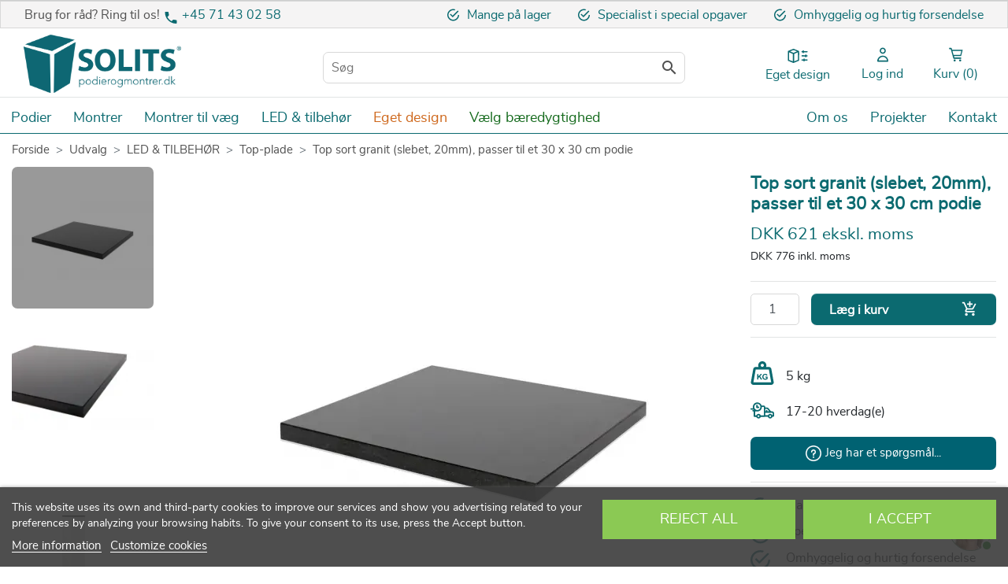

--- FILE ---
content_type: text/html; charset=utf-8
request_url: https://www.podierogmontrer.dk/940005830-led-belysning-tilbehor.html
body_size: 34866
content:
<!doctype html>
<html lang="da-DK">

  <head>
    
      
  <link rel="preconnect" href="//fonts.gstatic.com/" crossorigin>
<link rel="preconnect" href="//ajax.googleapis.com" crossorigin>
<script type="text/javascript">
    WebFontConfig = {
        google: { families: [ 'Noto+Sans:400,700' ] }
    };
    (function() {
        var wf = document.createElement('script');
        wf.src = 'https://ajax.googleapis.com/ajax/libs/webfont/1/webfont.js';
        wf.type = 'text/javascript';
        wf.async = 'true';
        var s = document.getElementsByTagName('script')[0];
        s.parentNode.insertBefore(wf, s);
    })(); </script>


  <meta charset="utf-8">


  <meta http-equiv="x-ua-compatible" content="ie=edge">



  <link rel="canonical" href="https://www.podierogmontrer.dk/940005830-led-belysning-tilbehor.html">

  <title>Bedste kvalitet podier og / søjler, også specialmål | Stort udvalg </title>
    
    <script id='lgcookieslaw_script_gtm'>
        window.dataLayer = window.dataLayer || [];
        function gtag(){
            dataLayer.push(arguments);
        }

        gtag('consent', 'default', {
            'ad_storage': 'denied',
            'ad_user_data': 'denied',
            'ad_personalization': 'denied',
            'analytics_storage': 'denied',
            'personalization_storage': 'granted',
            'security_storage': 'granted'
        });
    </script>


  <meta name="description" content="Et podie, en søjle, sokkel, piedestal, glasvitrine eller glasmontre ser så enkel ud. ">
  <meta name="keywords" content="podier,plantesøjler, ,søjler,sokkel,podie,søjle,montrer,piedestal,piedestaler">
          <link rel="preload" as="image" href="https://www.sokkel.nl/modules/ps_imageslider/images/cfa797ceeb9a873e3d62ca866f9b3f479271ead4_StiftsmuseumMaribo-Lola0089_bewerkt_met_copyr.jpg">
      <link rel="canonical" href="https://www.podierogmontrer.dk/940005830-led-belysning-tilbehor.html">
    
        
  
<meta property="og:title" content="Bedste kvalitet podier og / søjler, også specialmål | Stort udvalg "/>
<meta property="og:description" content="Et podie, en søjle, sokkel, piedestal, glasvitrine eller glasmontre ser så enkel ud. "/>
<meta property="og:type" content="website"/>
<meta property="og:url" content="https://www.podierogmontrer.dk/940005830-led-belysning-tilbehor.html"/>
<meta property="og:site_name" content="Solits B.V. | Podier og Montrer"/>

                        <meta property="og:image" content="https://www.podierogmontrer.dk/7415-large_default/led-belysning-tilbehor.jpg"/>
                    <meta property="og:image" content="https://www.podierogmontrer.dk/7416-large_default/led-belysning-tilbehor.jpg"/>
                    <meta property="og:image" content="https://www.podierogmontrer.dk/7417-large_default/led-belysning-tilbehor.jpg"/>
            <script type="application/ld+json">
{
    "@context" : "http://schema.org",
    "@type" : "Organization",
    "name" : "Solits | Podier og Montrer",
    "url" : "https://www.podierogmontrer.dk/",
    "logo" : {
        "@type":"ImageObject",
        "url":"https://www.podierogmontrer.dk/img/solits-dk-logo-15960269527.jpg"
    }
}

</script>

<script type="application/ld+json">
{
    "@context":"http://schema.org",
    "@type":"WebPage",
    "isPartOf": {
        "@type":"WebSite",
        "url":  "https://www.podierogmontrer.dk/",
        "name": "Solits B.V. | Podier og Montrer"
    },
    "name": "Bedste kvalitet podier og / søjler, også specialmål | Stort udvalg ",
    "url":  "https://www.podierogmontrer.dk/940005830-led-belysning-tilbehor.html"
}


</script>
    <script type="application/ld+json">
    {
    "@context": "http://schema.org/",
    "@type": "Product",
    "name": "Top sort granit (slebet, 20mm), passer til et 30 x 30 cm podie",
    "description": "Et podie, en søjle, sokkel, piedestal, glasvitrine eller glasmontre ser så enkel ud. ",
    "category": "Top-plade",
    "image" :"https://www.podierogmontrer.dk/7415-home_default/led-belysning-tilbehor.jpg",	"mpn": "040000-000005830",    "brand": {
        "@type": "Thing",
        "name": "Solits"
    },            "weight": {
        "@context": "https://schema.org",
        "@type": "QuantitativeValue",
        "value": "5.000000",
        "unitCode": "kg"
    },          "offers": {
        "@type": "Offer",
        "priceCurrency": "DKK",
        "name": "Top sort granit (slebet, 20mm), passer til et 30 x 30 cm podie",
        "price": "621",
        "url": "https://www.podierogmontrer.dk/940005830-led-belysning-tilbehor.html",
        "priceValidUntil": "1768948737",
                "image": ["https://www.podierogmontrer.dk/7415-large_default/led-belysning-tilbehor.jpg","https://www.podierogmontrer.dk/7416-large_default/led-belysning-tilbehor.jpg","https://www.podierogmontrer.dk/7417-large_default/led-belysning-tilbehor.jpg"],
                        "gtin13": "8719172504507",
                "sku": "040000-000005830",
                        "availability": "http://schema.org/InStock",
        "seller": {
            "@type": "Organization",
            "name": "Solits B.V. | Podier og Montrer"
        }
    }
    
}


    </script>
<script type="application/ld+json">
    {
    "@context": "https://schema.org",
    "@type": "BreadcrumbList",
    "itemListElement": [
        {
    "@type": "ListItem",
    "position": 1,
    "name": "Forside",
    "item": "https://www.podierogmontrer.dk/"
    },        {
    "@type": "ListItem",
    "position": 2,
    "name": "Udvalg",
    "item": "https://www.podierogmontrer.dk/udvalg-sojler-podier-sokkel-montrer/"
    },        {
    "@type": "ListItem",
    "position": 3,
    "name": "LED &amp; TILBEHØR",
    "item": "https://www.podierogmontrer.dk/led-tilbehør/"
    },        {
    "@type": "ListItem",
    "position": 4,
    "name": "Top-plade",
    "item": "https://www.podierogmontrer.dk/top-plade/"
    },        {
    "@type": "ListItem",
    "position": 5,
    "name": "Top sort granit (slebet, 20mm), passer til et 30 x 30 cm podie",
    "item": "https://www.podierogmontrer.dk/940005830-led-belysning-tilbehor.html"
    }    ]
    }
    </script>

  



  <meta name="viewport" content="width=device-width, initial-scale=1">



  <link rel="icon" type="image/vnd.microsoft.icon" href="/img/favicon.ico?1609850838">
  <link rel="shortcut icon" type="image/x-icon" href="/img/favicon.ico?1609850838">



<link rel="preload" href="/themes/sokkel/assets/css/00061ebd21e34fffa44832cd4542a991.woff2" as="font" type="font/woff2" crossorigin="anonymous">
<link rel="preload" href="/themes/sokkel/assets/css/91d656a0c7fff3e12b33138687766b06.woff2" as="font" type="font/woff2" crossorigin="anonymous">
<link rel="preload" href="/themes/sokkel/assets/css/587582e0a4dccc2c6bddbace9a3a2972.woff2" as="font" type="font/woff2" crossorigin="anonymous">
<link rel="preload" href="/themes/sokkel/assets/css/570eb83859dc23dd0eec423a49e147fe.woff2" as="font" type="font/woff2" crossorigin="anonymous">

    <link rel="stylesheet" href="https://www.podierogmontrer.dk/themes/sokkel/assets/css/theme.css" type="text/css" media="all">
  <link rel="stylesheet" href="https://www.podierogmontrer.dk/modules/ps_socialfollow/views/css/ps_socialfollow.css" type="text/css" media="all">
  <link rel="stylesheet" href="https://www.podierogmontrer.dk/modules/wkaddtocart/views/css/addtocart.css" type="text/css" media="all">
  <link rel="stylesheet" href="https://www.podierogmontrer.dk/modules/ps_searchbar/ps_searchbar.css" type="text/css" media="all">
  <link rel="stylesheet" href="https://www.podierogmontrer.dk/modules/lgcookieslaw/views/css/plugins/tooltipster/tooltipster.bundle.min.css" type="text/css" media="all">
  <link rel="stylesheet" href="https://www.podierogmontrer.dk/modules/lgcookieslaw/views/css/plugins/tooltipster/tooltipster.borderless.min.css" type="text/css" media="all">
  <link rel="stylesheet" href="https://www.podierogmontrer.dk/modules/lgcookieslaw/views/css/lgcookieslaw_1_7.css" type="text/css" media="all">
  <link rel="stylesheet" href="https://www.podierogmontrer.dk/modules/lgcookieslaw/views/css/front.css" type="text/css" media="all">
  <link rel="stylesheet" href="https://www.podierogmontrer.dk/modules/prestablog/views/css/grid-for-1-7-module.css" type="text/css" media="all">
  <link rel="stylesheet" href="https://www.podierogmontrer.dk/modules/prestablog/views/css/blog7.css" type="text/css" media="all">
  <link rel="stylesheet" href="https://www.podierogmontrer.dk/modules/subcategoriesex/views/css/front_ps17.css" type="text/css" media="all">
  <link rel="stylesheet" href="https://www.podierogmontrer.dk/modules/vatnumbercleaner/views/css/verif_fo.css" type="text/css" media="all">
  <link rel="stylesheet" href="https://www.podierogmontrer.dk/modules/whatsapp//views/css/whatsapp.css" type="text/css" media="all">
  <link rel="stylesheet" href="https://www.podierogmontrer.dk/modules/customfields/views/css/customfields_common.css" type="text/css" media="all">
  <link rel="stylesheet" href="https://www.podierogmontrer.dk/js/jquery/ui/themes/base/minified/jquery-ui.min.css" type="text/css" media="all">
  <link rel="stylesheet" href="https://www.podierogmontrer.dk/js/jquery/ui/themes/base/minified/jquery.ui.theme.min.css" type="text/css" media="all">
  <link rel="stylesheet" href="https://www.podierogmontrer.dk/js/jquery/plugins/fancybox/jquery.fancybox.css" type="text/css" media="all">
  <link rel="stylesheet" href="https://www.podierogmontrer.dk/modules/iqitmegamenu/views/css/font-awesome.min.css" type="text/css" media="all">
  <link rel="stylesheet" href="https://www.podierogmontrer.dk/modules/lgcookieslaw/views/css/lgcookieslaw_1_7.css" type="text/css" media="all">
  <link rel="stylesheet" href="https://www.podierogmontrer.dk/modules/lgcookieslaw/views/css/front.css" type="text/css" media="all">
  <link rel="stylesheet" href="https://www.podierogmontrer.dk/themes/sokkel/modules/ps_imageslider/css/homeslider.css" type="text/css" media="all">
  <link rel="stylesheet" href="https://www.podierogmontrer.dk/modules/an_brandslider/views/css/owl.carousel.min.css" type="text/css" media="all">
  <link rel="stylesheet" href="https://www.podierogmontrer.dk/modules/an_brandslider/views/css/front.css" type="text/css" media="all">
  <link rel="stylesheet" href="https://www.podierogmontrer.dk/modules/iqitmegamenu/views/css/front.css" type="text/css" media="all">
  <link rel="stylesheet" href="https://www.podierogmontrer.dk/modules/iqitmegamenu/views/css/iqitmegamenu_s_7.css" type="text/css" media="all">
  <link rel="stylesheet" href="https://www.podierogmontrer.dk/themes/sokkel/assets/css/custom.css" type="text/css" media="all">



  

  <script type="text/javascript">
        var ajax_controller = "https:\/\/www.podierogmontrer.dk\/checkout-fields?ajax=1";
        var amex_enabled = "1";
        var amex_fee = "1.75";
        var autocartproduct_ajax_url = "https:\/\/www.podierogmontrer.dk\/module\/autocartproduct\/modifycart";
        var autocartproduct_is_b2b = false;
        var checkout_label = "Checkout";
        var displayQtyCartDropDown = "1";
        var dp_id_module = "75";
        var dp_public_path = "https:\/\/www.podierogmontrer.dk\/modules\/dynamicproduct\/lib\/media\/dist\/";
        var dp_scripts = ["\/modules\/dynamicproduct\/lib\/media\/dist\/assets\/polyfills-legacy-CNjaLj7v.js","\/modules\/dynamicproduct\/lib\/media\/dist\/assets\/cart_summary-legacy-B6C9JYjn.js"];
        var dp_version = "3.21.0";
        var gwsaq_ajax = "\/modules\/gwsaskquestion\/ajax.php";
        var iqitmegamenu = {"sticky":true,"mobileType":"push","containerSelector":"#wrapper .container"};
        var is_required_label = " is required";
        var maestro_enabled = "1";
        var maestro_fee = "1.75";
        var mastercard_enabled = "1";
        var mastercard_fee = "1.75";
        var paypal_enabled = "1";
        var paypal_fee = "1.75";
        var prestashop = {"cart":{"products":[],"totals":{"total":{"type":"total","label":"I alt","amount":0,"value":"0\u00a0DKK"},"total_including_tax":{"type":"total","label":"Total (inkl. moms)","amount":0,"value":"0\u00a0DKK"},"total_excluding_tax":{"type":"total","label":"I alt (ekskl. moms)","amount":0,"value":"0\u00a0DKK"}},"subtotals":{"products":{"type":"products","label":"Subtotal","amount":0,"value":"0\u00a0DKK"},"discounts":null,"shipping":{"type":"shipping","label":"Levering","amount":0,"value":""},"tax":{"type":"tax","label":"Moms","amount":0,"value":"0\u00a0DKK"}},"products_count":0,"summary_string":"0 varer","vouchers":{"allowed":1,"added":[]},"discounts":[],"minimalPurchase":375,"minimalPurchaseRequired":"Et minimumsbel\u00f8b for indk\u00f8bskurven p\u00e5 375\u00a0DKK (ekskl. moms) er p\u00e5kr\u00e6vet for at validere din ordre. Den aktuelle indk\u00f8bskurvs bel\u00f8b er 0\u00a0DKK (ekskl. moms)."},"currency":{"id":3,"name":"Deense kroon","iso_code":"DKK","iso_code_num":"208","sign":"DKK"},"customer":{"lastname":null,"firstname":null,"email":null,"birthday":null,"newsletter":null,"newsletter_date_add":null,"optin":null,"website":null,"company":null,"siret":null,"ape":null,"is_logged":false,"gender":{"type":null,"name":null},"addresses":[]},"country":{"id_zone":"17","id_currency":"1","call_prefix":"45","iso_code":"DK","active":"1","contains_states":"0","need_identification_number":"0","need_zip_code":"1","zip_code_format":"NNNN","display_tax_label":"1","name":"Danmark","id":20},"language":{"name":"Dansk (Danish)","iso_code":"da","locale":"da-DK","language_code":"da-dk","active":"1","is_rtl":"0","date_format_lite":"Y-m-d","date_format_full":"Y-m-d H:i:s","id":5},"page":{"title":"","canonical":"https:\/\/www.podierogmontrer.dk\/940005830-led-belysning-tilbehor.html","meta":{"title":"Bedste kvalitet podier og \/ s\u00f8jler, ogs\u00e5 specialm\u00e5l | Stort udvalg ","description":"Et podie, en s\u00f8jle, sokkel, piedestal, glasvitrine eller glasmontre ser s\u00e5 enkel ud. ","keywords":"podier,plantes\u00f8jler, ,s\u00f8jler,sokkel,podie,s\u00f8jle,montrer,piedestal,piedestaler","robots":"index"},"page_name":"product","body_classes":{"lang-da":true,"lang-rtl":false,"country-DK":true,"currency-DKK":true,"layout-full-width":true,"page-product":true,"tax-display-enabled":true,"page-customer-account":false,"product-id-940005830":true,"product-Top sort granit (slebet, 20mm), passer til et 30 x 30 cm podie":true,"product-id-category-942":true,"product-id-manufacturer-3":true,"product-id-supplier-0":true,"product-available-for-order":true},"admin_notifications":[],"password-policy":{"feedbacks":{"0":"Meget svag","1":"Svag","2":"Gennemsnitlig","3":"St\u00e6rk","4":"Meget st\u00e6rk","Straight rows of keys are easy to guess":"Lige r\u00e6kker af n\u00f8gler er lette at g\u00e6tte","Short keyboard patterns are easy to guess":"Korte tastaturm\u00f8nstre er lette at g\u00e6tte","Use a longer keyboard pattern with more turns":"Anvend et l\u00e6ngere tastaturm\u00f8nster med flere drejninger","Repeats like \"aaa\" are easy to guess":"Gentagelser s\u00e5som \"aaa\" er lette at g\u00e6tte","Repeats like \"abcabcabc\" are only slightly harder to guess than \"abc\"":"Gentagelser s\u00e5som \"abcabcabc\" er kun lidt h\u00e5rdere at g\u00e6tte end \"abc\"","Sequences like abc or 6543 are easy to guess":"Sequences like \"abc\" or \"6543\" are easy to guess","Recent years are easy to guess":"Seneste \u00e5r er lette at g\u00e6tte","Dates are often easy to guess":"Datoer er ofte lette at g\u00e6tte","This is a top-10 common password":"Dette er en top-10 over almindelige adgangskoder","This is a top-100 common password":"Dette er en top-100 over almindelige adgangskoder","This is a very common password":"Dette er en meget almindelig adgangskode","This is similar to a commonly used password":"Dette er det samme som en almindelig anvendt adgangskode","A word by itself is easy to guess":"Et ord i sig selv er let at g\u00e6tte","Names and surnames by themselves are easy to guess":"Navne og efternavn i sig selv er lette at g\u00e6tte","Common names and surnames are easy to guess":"Almindelige navne og efternavn er lette at g\u00e6tte","Use a few words, avoid common phrases":"Anvend et par ord, undg\u00e5 almindelige fraser","No need for symbols, digits, or uppercase letters":"Intet behov for symboler, cifre, eller store bogstaver","Avoid repeated words and characters":"Undg\u00e5 gentagelse af ord og karakterer","Avoid sequences":"Undg\u00e5 sekvenser","Avoid recent years":"Undg\u00e5 seneste \u00e5r","Avoid years that are associated with you":"Undg\u00e5 \u00e5r som er associerede til dig","Avoid dates and years that are associated with you":"Undg\u00e5 datoer og \u00e5r som er associerede med dig","Capitalization doesn't help very much":"At g\u00f8re bogstaver store hj\u00e6lper ikke s\u00e6rlig meget","All-uppercase is almost as easy to guess as all-lowercase":"Kun store bogstaver er n\u00e6sten liges\u00e5 let at g\u00e6tte som kun sm\u00e5 bogstaver","Reversed words aren't much harder to guess":"Omvendte ord er ikke meget h\u00e5rdere at g\u00e6tte","Predictable substitutions like '@' instead of 'a' don't help very much":"Predictable substitutions like \"@\" instead of \"a\" don't help very much","Add another word or two. Uncommon words are better.":"Tilf\u00f8j endnu et ord eller to. Ikke almindelig ord er bedre."}}},"shop":{"name":"Solits B.V. | Podier og Montrer","logo":"\/img\/solits-dk-logo-15960269527.jpg","stores_icon":"\/img\/logo_stores.png","favicon":"\/img\/favicon.ico"},"core_js_public_path":"\/themes\/","urls":{"base_url":"https:\/\/www.podierogmontrer.dk\/","current_url":"https:\/\/www.podierogmontrer.dk\/940005830-led-belysning-tilbehor.html","shop_domain_url":"https:\/\/www.podierogmontrer.dk","img_ps_url":"https:\/\/www.podierogmontrer.dk\/img\/","img_cat_url":"https:\/\/www.podierogmontrer.dk\/img\/c\/","img_lang_url":"https:\/\/www.podierogmontrer.dk\/img\/l\/","img_prod_url":"https:\/\/www.podierogmontrer.dk\/img\/p\/","img_manu_url":"https:\/\/www.podierogmontrer.dk\/img\/m\/","img_sup_url":"https:\/\/www.podierogmontrer.dk\/img\/su\/","img_ship_url":"https:\/\/www.podierogmontrer.dk\/img\/s\/","img_store_url":"https:\/\/www.podierogmontrer.dk\/img\/st\/","img_col_url":"https:\/\/www.podierogmontrer.dk\/img\/co\/","img_url":"https:\/\/www.podierogmontrer.dk\/themes\/sokkel\/assets\/img\/","css_url":"https:\/\/www.podierogmontrer.dk\/themes\/sokkel\/assets\/css\/","js_url":"https:\/\/www.podierogmontrer.dk\/themes\/sokkel\/assets\/js\/","pic_url":"https:\/\/www.podierogmontrer.dk\/upload\/","theme_assets":"https:\/\/www.podierogmontrer.dk\/themes\/sokkel\/assets\/","theme_dir":"https:\/\/www.podierogmontrer.dk\/themes\/sokkel\/","pages":{"address":"https:\/\/www.podierogmontrer.dk\/address","addresses":"https:\/\/www.podierogmontrer.dk\/addresses","authentication":"https:\/\/www.podierogmontrer.dk\/authentication","manufacturer":"https:\/\/www.podierogmontrer.dk\/manufacturers","cart":"https:\/\/www.podierogmontrer.dk\/cart","category":"https:\/\/www.podierogmontrer.dk\/index.php?controller=category","cms":"https:\/\/www.podierogmontrer.dk\/index.php?controller=cms","contact":"https:\/\/www.podierogmontrer.dk\/index.php?controller=contact","discount":"https:\/\/www.podierogmontrer.dk\/discount","guest_tracking":"https:\/\/www.podierogmontrer.dk\/guest-tracking","history":"https:\/\/www.podierogmontrer.dk\/order-history","identity":"https:\/\/www.podierogmontrer.dk\/identity","index":"https:\/\/www.podierogmontrer.dk\/","my_account":"https:\/\/www.podierogmontrer.dk\/my-account","order_confirmation":"https:\/\/www.podierogmontrer.dk\/order-confirmation","order_detail":"https:\/\/www.podierogmontrer.dk\/index.php?controller=order-detail","order_follow":"https:\/\/www.podierogmontrer.dk\/order-follow","order":"https:\/\/www.podierogmontrer.dk\/order","order_return":"https:\/\/www.podierogmontrer.dk\/index.php?controller=order-return","order_slip":"https:\/\/www.podierogmontrer.dk\/order-slip","pagenotfound":"https:\/\/www.podierogmontrer.dk\/page-not-found","password":"https:\/\/www.podierogmontrer.dk\/password-recovery","pdf_invoice":"https:\/\/www.podierogmontrer.dk\/index.php?controller=pdf-invoice","pdf_order_return":"https:\/\/www.podierogmontrer.dk\/index.php?controller=pdf-order-return","pdf_order_slip":"https:\/\/www.podierogmontrer.dk\/index.php?controller=pdf-order-slip","prices_drop":"https:\/\/www.podierogmontrer.dk\/prices-drop","product":"https:\/\/www.podierogmontrer.dk\/index.php?controller=product","registration":"https:\/\/www.podierogmontrer.dk\/index.php?controller=registration","search":"https:\/\/www.podierogmontrer.dk\/search","sitemap":"https:\/\/www.podierogmontrer.dk\/sitemap","stores":"https:\/\/www.podierogmontrer.dk\/stores","supplier":"https:\/\/www.podierogmontrer.dk\/supplier","new_products":"https:\/\/www.podierogmontrer.dk\/new-products","brands":"https:\/\/www.podierogmontrer.dk\/manufacturers","register":"https:\/\/www.podierogmontrer.dk\/index.php?controller=registration","order_login":"https:\/\/www.podierogmontrer.dk\/order?login=1"},"alternative_langs":{"da-dk":"https:\/\/www.podierogmontrer.dk\/940005830-led-belysning-tilbehor.html"},"actions":{"logout":"https:\/\/www.podierogmontrer.dk\/?mylogout="},"no_picture_image":{"bySize":{"hsma_default":{"url":"https:\/\/www.podierogmontrer.dk\/img\/p\/da-default-hsma_default.jpg","width":55,"height":55},"cart_default":{"url":"https:\/\/www.podierogmontrer.dk\/img\/p\/da-default-cart_default.jpg","width":125,"height":125},"categorie_slider":{"url":"https:\/\/www.podierogmontrer.dk\/img\/p\/da-default-categorie_slider.jpg","width":145,"height":134},"180w":{"url":"https:\/\/www.podierogmontrer.dk\/img\/p\/da-default-180w.jpg","width":180,"height":180},"small_default":{"url":"https:\/\/www.podierogmontrer.dk\/img\/p\/da-default-small_default.jpg","width":200,"height":200},"home_default":{"url":"https:\/\/www.podierogmontrer.dk\/img\/p\/da-default-home_default.jpg","width":250,"height":250},"medium_default":{"url":"https:\/\/www.podierogmontrer.dk\/img\/p\/da-default-medium_default.jpg","width":452,"height":452},"large_default":{"url":"https:\/\/www.podierogmontrer.dk\/img\/p\/da-default-large_default.jpg","width":650,"height":650}},"small":{"url":"https:\/\/www.podierogmontrer.dk\/img\/p\/da-default-hsma_default.jpg","width":55,"height":55},"medium":{"url":"https:\/\/www.podierogmontrer.dk\/img\/p\/da-default-small_default.jpg","width":200,"height":200},"large":{"url":"https:\/\/www.podierogmontrer.dk\/img\/p\/da-default-large_default.jpg","width":650,"height":650},"legend":""}},"configuration":{"display_taxes_label":true,"display_prices_tax_incl":false,"is_catalog":false,"show_prices":true,"opt_in":{"partner":false},"quantity_discount":{"type":"discount","label":"Enhedsrabat"},"voucher_enabled":1,"return_enabled":1},"field_required":[],"breadcrumb":{"links":[{"title":"Forside","url":"https:\/\/www.podierogmontrer.dk\/"},{"title":"Udvalg","url":"https:\/\/www.podierogmontrer.dk\/udvalg-sojler-podier-sokkel-montrer\/"},{"title":"LED & TILBEH\u00d8R","url":"https:\/\/www.podierogmontrer.dk\/led-tilbeh\u00f8r\/"},{"title":"Top-plade","url":"https:\/\/www.podierogmontrer.dk\/top-plade\/"},{"title":"Top sort granit (slebet, 20mm), passer til et 30 x 30 cm podie","url":"https:\/\/www.podierogmontrer.dk\/940005830-led-belysning-tilbehor.html"}],"count":5},"link":{"protocol_link":"https:\/\/","protocol_content":"https:\/\/"},"time":1768946765,"static_token":"1b916f5b5e7355a0880abcaf0404533f","token":"66f2253ccb7e7564b43b033ed4fc1b7a","debug":false};
        var visa_enabled = "1";
        var visa_fee = "1.75";
      </script>




  <style>
.wk-custom-cart-btn{
	color: ;
	background-color: ;
	font-size: 15px;
	padding: .5rem;
	font-weight: bold;
	text-transform: capitalize;
}
.wk-custom-cart-btn:hover {
	color: ;
	background-color: ;
}
.wk-custom-cart-btn:focus:active {
	color: ;
	background-color: ;
}
.wk-custom-cart-btn:hover:disabled {
	color: ;
	background-color: ;
}
</style>
<script type="text/javascript">
    var lgcookieslaw_consent_mode = 1;
    var lgcookieslaw_ms_consent_mode = 0;
    var lgcookieslaw_banner_url_ajax_controller = "https://www.podierogmontrer.dk/module/lgcookieslaw/ajax";     var lgcookieslaw_cookie_values = null;     var lgcookieslaw_saved_preferences = 0;
    var lgcookieslaw_ajax_calls_token = "5b43ab0f83ae8ed289a84285d48ef213";
    var lgcookieslaw_reload = 0;
    var lgcookieslaw_block_navigation = 0;
    var lgcookieslaw_banner_position = 2;
    var lgcookieslaw_show_fixed_button = 0;
    var lgcookieslaw_save_user_consent = 1;
    var lgcookieslaw_reject_cookies_when_closing_banner = 0;
    var lgcookieslaw_id_banner = "68c87c9714224";
</script>


<!-- Magic Scroll Prestashop module version v5.9.18 [v1.6.78:v2.0.38] -->
<script type="text/javascript">window["mgctlbx$Pltm"] = "Prestashop";</script>
<link type="text/css" href="/modules/magiczoomplus/views/css/magicscroll.css" rel="stylesheet" media="screen" />
<script type="text/javascript" src="/modules/magiczoomplus/views/js/magicscroll.js"></script>
<script type="text/javascript">
	MagicScrollOptions = {
		'width':'auto',
		'height':'auto',
		'orientation':'horizontal',
		'mode':'scroll',
		'items':'3',
		'speed':600,
		'autoplay':0,
		'loop':'infinite',
		'step':'auto',
		'arrows':'inside',
		'pagination':false,
		'easing':'cubic-bezier(.8, 0, .5, 1)',
		'scrollOnWheel':'auto',
		'lazy-load':false
	}
</script>

<!-- Magic Zoom Plus Prestashop module version v5.10.3 [v1.6.94:v5.3.7] -->
<script type="text/javascript">window["mgctlbx$Pltm"] = "Prestashop";</script>
<link type="text/css" href="/modules/magiczoomplus/views/css/magiczoomplus.css" rel="stylesheet" media="screen" />
<link type="text/css" href="/modules/magiczoomplus/views/css/magiczoomplus.module.css" rel="stylesheet" media="screen" />
<script type="text/javascript" src="/modules/magiczoomplus/views/js/magiczoomplus.js"></script>
<script type="text/javascript" src="/modules/magiczoomplus/views/js/magictoolbox.utils.js"></script>
<script type="text/javascript">
	var mzOptions = {
		'zoomWidth':'auto',
		'zoomHeight':'auto',
		'zoomPosition':'top',
		'zoomDistance':15,
		'selectorTrigger':'click',
		'transitionEffect':true,
		'lazyZoom':false,
		'rightClick':false,
		'cssClass':'',
		'zoomMode':'zoom',
		'zoomOn':'hover',
		'upscale':true,
		'smoothing':true,
		'variableZoom':false,
		'zoomCaption':'off',
		'expand':'window',
		'expandZoomMode':'zoom',
		'expandZoomOn':'click',
		'expandCaption':true,
		'closeOnClickOutside':true,
		'hint':'once',
		'textHoverZoomHint':'Zoom',
		'textClickZoomHint':'Zoom',
		'textExpandHint':'Zoom',
		'textBtnClose':'Close',
		'textBtnNext':'Next',
		'textBtnPrev':'Previous'
	}
</script>
<script type="text/javascript">
	var mzMobileOptions = {
		'zoomMode':'off',
		'textHoverZoomHint':'Touch to zoom',
		'textClickZoomHint':'Double tap or pinch to zoom',
		'textExpandHint':'Tap to expand'
	}
</script>

<script type="text/javascript">
    var isPrestaShop15x = true;
    var isPrestaShop1541 = true;
    var isPrestaShop156x = true;
    var isPrestaShop16x = true;
    var isPrestaShop17x = true;
    var mEvent = 'click';
    var originalLayout = false;
    var m360AsPrimaryImage = true && (typeof(window['Magic360']) != 'undefined');
    var useMagicScroll = true;
    var scrollItems = 3;
    var isProductMagicScrollStopped = true;
    var doWaitForMagicScrollToStart = false;
    MagicScrollOptions['onReady'] = function(id) {
        //console.log('MagicScroll onReady: ', id);
        if (id == 'MagicToolboxSelectors940005830') {
            isProductMagicScrollStopped = false;
            doWaitForMagicScrollToStart = false;
        }
    }
    MagicScrollOptions['onStop'] = function(id) {
        //console.log('MagicScroll onStop: ', id);
        if (id == 'MagicToolboxSelectors940005830') {
            isProductMagicScrollStopped = true;
        }
    }

    var isProductMagicZoomReady = false;
    var allowHighlightActiveSelectorOnUpdate = true;
    mzOptions['onZoomReady'] = function(id) {
        //console.log('MagicZoomPlus onZoomReady: ', id);
        if (id == 'MagicZoomPlusImageMainImage') {
            isProductMagicZoomReady = true;
        }
    }
    mzOptions['onUpdate'] = function(id, oldA, newA) {
        //console.log('MagicZoomPlus onUpdate: ', id);
        if (allowHighlightActiveSelectorOnUpdate) {
            mtHighlightActiveSelector(newA);
        }
        allowHighlightActiveSelectorOnUpdate = true;
    }


</script>
<script type="text/javascript" src="/modules/magiczoomplus/views/js/product17.js"></script>

<script type="text/javascript" src="/modules/magiczoomplus/views/js/switch.js"></script>
<!-- emarketing start -->







<!-- emarketing end --><script>
	function loadTnScripts() {
		for (var index in window.tn_scripts) {
			System.import(window.tn_scripts[index]);
		}
	}

	if (!window.tn_scripts) {
		window.tn_scripts = [];
	}

	document.addEventListener('DOMContentLoaded', function() {
		for (var index in window.dp_scripts) {
			window.tn_scripts.push(window.dp_scripts[index]);
		}

		if (window.scripts_loading) {
			return;
		}
		window.scripts_loading = true;
		if (typeof window.System === 'undefined') {
			$.getScript('https://cdnjs.cloudflare.com/ajax/libs/systemjs/6.14.3/system.min.js', loadTnScripts);
		} else {
			loadTnScripts();
		}
	});
</script><style>
				.current-price span.dpdFirstPrice, 
	.current-price span.dpdSecondPrice, 
	.current-price span.firstPriceDescClass, 
	.current-price span.secondPriceDescClass {
 		display:inline;
	}
	.quickview .dpdSecondPrice, #product .dpdSecondPrice {
		margin-top: 5px;
	}
	.product-accessories .dpdSecondPrice {
		margin-top: 0px !important;
	}
	#blockcart-modal .dpdSecondPrice {
		margin-top: -20px;
	}
	#products .dpdSecondPrice {
		margin-top: 0px;
	}
	.product-title{
		margin-top: 0rem !important;
	}
</style>
<script type="text/javascript">
//<![CDATA[
	var pageName = 'product';
	var baseDir = 'https://www.podierogmontrer.dk/';
	var productsPrices = '[{\"id\":100000000,\"link\":\"https:\\/\\/www.podierogmontrer.dk\\/100000000-granieten-sokkels-massief-graniet-massieve-zuilen.html\",\"taxInclPrice\":\"0\\u00a0DKK\",\"taxExclPrice\":\"0\\u00a0DKK\"},{\"id\":110000000,\"link\":\"https:\\/\\/www.podierogmontrer.dk\\/110000000-belgisch-hardsteen-gepolijste-sokkels-zuilen-van-belgisch-hardsteen.html\",\"taxInclPrice\":\"0\\u00a0DKK\",\"taxExclPrice\":\"0\\u00a0DKK\"},{\"id\":120000000,\"link\":\"https:\\/\\/www.podierogmontrer.dk\\/120000000-sokkel-af-granit-finpudset-hult.html\",\"taxInclPrice\":\"0\\u00a0DKK\",\"taxExclPrice\":\"0\\u00a0DKK\"},{\"id\":150000000,\"link\":\"https:\\/\\/www.podierogmontrer.dk\\/150000000-belgisk-natursten-sokkel-poleret-samlet-p\\u00e5-gering.html\",\"taxInclPrice\":\"0\\u00a0DKK\",\"taxExclPrice\":\"0\\u00a0DKK\"},{\"id\":160000000,\"link\":\"https:\\/\\/www.podierogmontrer.dk\\/160000000-belgisk-granit-s\\u00f8det-mat.html\",\"taxInclPrice\":\"0\\u00a0DKK\",\"taxExclPrice\":\"0\\u00a0DKK\"},{\"id\":170000000,\"link\":\"https:\\/\\/www.podierogmontrer.dk\\/170000000-belgisk-granit-slebet-massivt.html\",\"taxInclPrice\":\"0\\u00a0DKK\",\"taxExclPrice\":\"0\\u00a0DKK\"},{\"id\":180000000,\"link\":\"https:\\/\\/www.podierogmontrer.dk\\/180000000-belgisk-granit-sodet.html\",\"taxInclPrice\":\"0\\u00a0DKK\",\"taxExclPrice\":\"0\\u00a0DKK\"},{\"id\":190000000,\"link\":\"https:\\/\\/www.podierogmontrer.dk\\/190000000-belgisk-granit-slebet.html\",\"taxInclPrice\":\"0\\u00a0DKK\",\"taxExclPrice\":\"0\\u00a0DKK\"},{\"id\":200000000,\"link\":\"https:\\/\\/www.podierogmontrer.dk\\/200000000-solits-podie-hvid.html\",\"taxInclPrice\":\"0\\u00a0DKK\",\"taxExclPrice\":\"0\\u00a0DKK\"},{\"id\":202020060,\"link\":\"https:\\/\\/www.podierogmontrer.dk\\/202020060-solits-podie-hvid.html\",\"taxInclPrice\":\"1.114\\u00a0DKK\",\"taxExclPrice\":\"891\\u00a0DKK\"},{\"id\":202020090,\"link\":\"https:\\/\\/www.podierogmontrer.dk\\/202020090-solits-podie-hvid.html\",\"taxInclPrice\":\"1.339\\u00a0DKK\",\"taxExclPrice\":\"1.071\\u00a0DKK\"},{\"id\":202020110,\"link\":\"https:\\/\\/www.podierogmontrer.dk\\/202020110-solits-podie-hvid.html\",\"taxInclPrice\":\"1.519\\u00a0DKK\",\"taxExclPrice\":\"1.215\\u00a0DKK\"},{\"id\":202525100,\"link\":\"https:\\/\\/www.podierogmontrer.dk\\/202525100-solits-podie-hvid.html\",\"taxInclPrice\":\"1.631\\u00a0DKK\",\"taxExclPrice\":\"1.305\\u00a0DKK\"},{\"id\":202525115,\"link\":\"https:\\/\\/www.podierogmontrer.dk\\/202525115-solits-podie-hvid.html\",\"taxInclPrice\":\"1.744\\u00a0DKK\",\"taxExclPrice\":\"1.395\\u00a0DKK\"},{\"id\":203030030,\"link\":\"https:\\/\\/www.podierogmontrer.dk\\/203030030-solits-podie-hvid.html\",\"taxInclPrice\":\"1.114\\u00a0DKK\",\"taxExclPrice\":\"891\\u00a0DKK\"},{\"id\":203030060,\"link\":\"https:\\/\\/www.podierogmontrer.dk\\/203030060-solits-podie-hvid.html\",\"taxInclPrice\":\"1.451\\u00a0DKK\",\"taxExclPrice\":\"1.161\\u00a0DKK\"},{\"id\":203030080,\"link\":\"https:\\/\\/www.podierogmontrer.dk\\/203030080-solits-podie-hvid.html\",\"taxInclPrice\":\"1.676\\u00a0DKK\",\"taxExclPrice\":\"1.341\\u00a0DKK\"},{\"id\":203030100,\"link\":\"https:\\/\\/www.podierogmontrer.dk\\/203030100-solits-podie-hvid.html\",\"taxInclPrice\":\"1.673\\u00a0DKK\",\"taxExclPrice\":\"1.338\\u00a0DKK\"},{\"id\":203030115,\"link\":\"https:\\/\\/www.podierogmontrer.dk\\/203030115-solits-podie-hvid.html\",\"taxInclPrice\":\"2.081\\u00a0DKK\",\"taxExclPrice\":\"1.665\\u00a0DKK\"},{\"id\":203535100,\"link\":\"https:\\/\\/www.podierogmontrer.dk\\/203535100-solits-podie-hvid.html\",\"taxInclPrice\":\"2.081\\u00a0DKK\",\"taxExclPrice\":\"1.665\\u00a0DKK\"},{\"id\":203535115,\"link\":\"https:\\/\\/www.podierogmontrer.dk\\/203535115-solits-podie-hvid.html\",\"taxInclPrice\":\"2.126\\u00a0DKK\",\"taxExclPrice\":\"1.701\\u00a0DKK\"},{\"id\":204040100,\"link\":\"https:\\/\\/www.podierogmontrer.dk\\/204040100-solits-podie-hvid.html\",\"taxInclPrice\":\"2.015\\u00a0DKK\",\"taxExclPrice\":\"1.612\\u00a0DKK\"},{\"id\":204040115,\"link\":\"https:\\/\\/www.podierogmontrer.dk\\/204040115-solits-podie-hvid.html\",\"taxInclPrice\":\"2.464\\u00a0DKK\",\"taxExclPrice\":\"1.971\\u00a0DKK\"},{\"id\":204545100,\"link\":\"https:\\/\\/www.podierogmontrer.dk\\/204545100-solits-podie-hvid.html\",\"taxInclPrice\":\"2.531\\u00a0DKK\",\"taxExclPrice\":\"2.025\\u00a0DKK\"},{\"id\":204545115,\"link\":\"https:\\/\\/www.podierogmontrer.dk\\/204545115-solits-podie-hvid.html\",\"taxInclPrice\":\"2.036\\u00a0DKK\",\"taxExclPrice\":\"1.629\\u00a0DKK\"},{\"id\":205050100,\"link\":\"https:\\/\\/www.podierogmontrer.dk\\/205050100-solits-podie-hvid.html\",\"taxInclPrice\":\"2.756\\u00a0DKK\",\"taxExclPrice\":\"2.205\\u00a0DKK\"},{\"id\":206060100,\"link\":\"https:\\/\\/www.podierogmontrer.dk\\/206060100-solits-podie-hvid.html\",\"taxInclPrice\":\"3.206\\u00a0DKK\",\"taxExclPrice\":\"2.565\\u00a0DKK\"},{\"id\":210000000,\"link\":\"https:\\/\\/www.podierogmontrer.dk\\/210000000-podie-af-egetrae-slebet.html\",\"taxInclPrice\":\"0\\u00a0DKK\",\"taxExclPrice\":\"0\\u00a0DKK\"},{\"id\":212020060,\"link\":\"https:\\/\\/www.podierogmontrer.dk\\/212020060-podie-af-egetrae-slebet.html\",\"taxInclPrice\":\"1.676\\u00a0DKK\",\"taxExclPrice\":\"1.341\\u00a0DKK\"},{\"id\":212020080,\"link\":\"https:\\/\\/www.podierogmontrer.dk\\/212020080-podie-af-egetrae-slebet.html\",\"taxInclPrice\":\"1.901\\u00a0DKK\",\"taxExclPrice\":\"1.521\\u00a0DKK\"},{\"id\":212020100,\"link\":\"https:\\/\\/www.podierogmontrer.dk\\/212020100-podie-af-egetrae-slebet.html\",\"taxInclPrice\":\"2.194\\u00a0DKK\",\"taxExclPrice\":\"1.755\\u00a0DKK\"},{\"id\":212525060,\"link\":\"https:\\/\\/www.podierogmontrer.dk\\/212525060-podie-af-egetrae-slebet.html\",\"taxInclPrice\":\"2.194\\u00a0DKK\",\"taxExclPrice\":\"1.755\\u00a0DKK\"},{\"id\":212525080,\"link\":\"https:\\/\\/www.podierogmontrer.dk\\/212525080-podie-af-egetrae-slebet.html\",\"taxInclPrice\":\"2.531\\u00a0DKK\",\"taxExclPrice\":\"2.025\\u00a0DKK\"},{\"id\":212525100,\"link\":\"https:\\/\\/www.podierogmontrer.dk\\/212525100-podie-af-egetrae-slebet.html\",\"taxInclPrice\":\"2.869\\u00a0DKK\",\"taxExclPrice\":\"2.295\\u00a0DKK\"},{\"id\":212525115,\"link\":\"https:\\/\\/www.podierogmontrer.dk\\/212525115-podie-af-egetrae-slebet.html\",\"taxInclPrice\":\"3.139\\u00a0DKK\",\"taxExclPrice\":\"2.511\\u00a0DKK\"},{\"id\":213030060,\"link\":\"https:\\/\\/www.podierogmontrer.dk\\/213030060-podie-af-egetrae-slebet.html\",\"taxInclPrice\":\"2.689\\u00a0DKK\",\"taxExclPrice\":\"2.151\\u00a0DKK\"},{\"id\":213030080,\"link\":\"https:\\/\\/www.podierogmontrer.dk\\/213030080-podie-af-egetrae-slebet.html\",\"taxInclPrice\":\"3.251\\u00a0DKK\",\"taxExclPrice\":\"2.601\\u00a0DKK\"},{\"id\":213030100,\"link\":\"https:\\/\\/www.podierogmontrer.dk\\/213030100-podie-af-egetrae-slebet.html\",\"taxInclPrice\":\"3.814\\u00a0DKK\",\"taxExclPrice\":\"3.051\\u00a0DKK\"},{\"id\":213030115,\"link\":\"https:\\/\\/www.podierogmontrer.dk\\/213030115-podie-af-egetrae-slebet.html\",\"taxInclPrice\":\"4.489\\u00a0DKK\",\"taxExclPrice\":\"3.591\\u00a0DKK\"},{\"id\":220000000,\"link\":\"https:\\/\\/www.podierogmontrer.dk\\/220000000-podie-med-egefiner.html\",\"taxInclPrice\":\"0\\u00a0DKK\",\"taxExclPrice\":\"0\\u00a0DKK\"},{\"id\":223030100,\"link\":\"https:\\/\\/www.podierogmontrer.dk\\/223030100-podie-med-egefiner.html\",\"taxInclPrice\":\"2.689\\u00a0DKK\",\"taxExclPrice\":\"2.151\\u00a0DKK\"},{\"id\":224040100,\"link\":\"https:\\/\\/www.podierogmontrer.dk\\/224040100-podie-med-egefiner.html\",\"taxInclPrice\":\"3.139\\u00a0DKK\",\"taxExclPrice\":\"2.511\\u00a0DKK\"},{\"id\":225050100,\"link\":\"https:\\/\\/www.podierogmontrer.dk\\/225050100-podie-med-egefiner.html\",\"taxInclPrice\":\"3.701\\u00a0DKK\",\"taxExclPrice\":\"2.961\\u00a0DKK\"},{\"id\":226060100,\"link\":\"https:\\/\\/www.podierogmontrer.dk\\/226060100-podie-med-egefiner.html\",\"taxInclPrice\":\"4.376\\u00a0DKK\",\"taxExclPrice\":\"3.501\\u00a0DKK\"},{\"id\":230000000,\"link\":\"https:\\/\\/www.podierogmontrer.dk\\/230000000-podie-sort-egefin\\u00e9r.html\",\"taxInclPrice\":\"0\\u00a0DKK\",\"taxExclPrice\":\"0\\u00a0DKK\"},{\"id\":233030100,\"link\":\"https:\\/\\/www.podierogmontrer.dk\\/233030100-podie-sort-egefin\\u00e9r.html\",\"taxInclPrice\":\"3.139\\u00a0DKK\",\"taxExclPrice\":\"2.511\\u00a0DKK\"},{\"id\":234040100,\"link\":\"https:\\/\\/www.podierogmontrer.dk\\/234040100-podie-sort-egefin\\u00e9r.html\",\"taxInclPrice\":\"3.589\\u00a0DKK\",\"taxExclPrice\":\"2.871\\u00a0DKK\"},{\"id\":250000000,\"link\":\"https:\\/\\/www.podierogmontrer.dk\\/250000000-podie-af-en-fort\\u00f8jningsp\\u00e6l-tr\\u00e6.html\",\"taxInclPrice\":\"0\\u00a0DKK\",\"taxExclPrice\":\"0\\u00a0DKK\"},{\"id\":252525060,\"link\":\"https:\\/\\/www.podierogmontrer.dk\\/252525060-podie-af-en-fort\\u00f8jningsp\\u00e6l-tr\\u00e6.html\",\"taxInclPrice\":\"1.106\\u00a0DKK\",\"taxExclPrice\":\"885\\u00a0DKK\"},{\"id\":252525100,\"link\":\"https:\\/\\/www.podierogmontrer.dk\\/252525100-podie-af-en-fort\\u00f8jningsp\\u00e6l-tr\\u00e6.html\",\"taxInclPrice\":\"1.571\\u00a0DKK\",\"taxExclPrice\":\"1.257\\u00a0DKK\"},{\"id\":260000000,\"link\":\"https:\\/\\/www.podierogmontrer.dk\\/260000000-13256-podie-med-skab-hvid.html#\\/216-slagretning_l\\u00e5ge-venstreh\\u00e6ngt_l\\u00e5ge\\/219-v\\u00e6lg_d\\u00f8rmontering-monter_d\\u00f8r_p\\u00e5_bredde_siden_b\",\"taxInclPrice\":\"0\\u00a0DKK\",\"taxExclPrice\":\"0\\u00a0DKK\"},{\"id\":263030100,\"link\":\"https:\\/\\/www.podierogmontrer.dk\\/263030100-4521-podie-med-skab-hvid.html#\\/216-slagretning_l\\u00e5ge-venstreh\\u00e6ngt_l\\u00e5ge\",\"taxInclPrice\":\"4.939\\u00a0DKK\",\"taxExclPrice\":\"3.951\\u00a0DKK\"},{\"id\":264040100,\"link\":\"https:\\/\\/www.podierogmontrer.dk\\/264040100-4523-podie-med-skab-hvid.html#\\/216-slagretning_l\\u00e5ge-venstreh\\u00e6ngt_l\\u00e5ge\",\"taxInclPrice\":\"5.501\\u00a0DKK\",\"taxExclPrice\":\"4.401\\u00a0DKK\"},{\"id\":265050100,\"link\":\"https:\\/\\/www.podierogmontrer.dk\\/265050100-4525-podie-med-skab-hvid.html#\\/216-slagretning_l\\u00e5ge-venstreh\\u00e6ngt_l\\u00e5ge\",\"taxInclPrice\":\"6.176\\u00a0DKK\",\"taxExclPrice\":\"4.941\\u00a0DKK\"},{\"id\":266060100,\"link\":\"https:\\/\\/www.podierogmontrer.dk\\/266060100-4535-podie-med-skab-hvid.html#\\/216-slagretning_l\\u00e5ge-venstreh\\u00e6ngt_l\\u00e5ge\",\"taxInclPrice\":\"6.401\\u00a0DKK\",\"taxExclPrice\":\"5.121\\u00a0DKK\"},{\"id\":280000000,\"link\":\"https:\\/\\/www.podierogmontrer.dk\\/280000000-4095-solits-podie-farver.html#\\/1-farbe-ral_1000_green_beige\",\"taxInclPrice\":\"0\\u00a0DKK\",\"taxExclPrice\":\"0\\u00a0DKK\"},{\"id\":282020060,\"link\":\"https:\\/\\/www.podierogmontrer.dk\\/282020060-5639-solits-podie-farver.html#\\/1-farbe-ral_1000_green_beige\",\"taxInclPrice\":\"1.265\\u00a0DKK\",\"taxExclPrice\":\"1.012\\u00a0DKK\"},{\"id\":282020090,\"link\":\"https:\\/\\/www.podierogmontrer.dk\\/282020090-5374-solits-podie-farver.html#\\/1-farbe-ral_1000_green_beige\",\"taxInclPrice\":\"1.479\\u00a0DKK\",\"taxExclPrice\":\"1.183\\u00a0DKK\"},{\"id\":282020110,\"link\":\"https:\\/\\/www.podierogmontrer.dk\\/282020110-6065-solits-podie-farver.html#\\/1-farbe-ral_1000_green_beige\",\"taxInclPrice\":\"1.600\\u00a0DKK\",\"taxExclPrice\":\"1.280\\u00a0DKK\"},{\"id\":282525100,\"link\":\"https:\\/\\/www.podierogmontrer.dk\\/282525100-6487-solits-podie-farver.html#\\/1-farbe-ral_1000_green_beige\",\"taxInclPrice\":\"1.638\\u00a0DKK\",\"taxExclPrice\":\"1.310\\u00a0DKK\"},{\"id\":282525115,\"link\":\"https:\\/\\/www.podierogmontrer.dk\\/282525115-6909-solits-podie-farver.html#\\/1-farbe-ral_1000_green_beige\",\"taxInclPrice\":\"1.786\\u00a0DKK\",\"taxExclPrice\":\"1.429\\u00a0DKK\"},{\"id\":283030060,\"link\":\"https:\\/\\/www.podierogmontrer.dk\\/283030060-7753-solits-podie-farver.html#\\/1-farbe-ral_1000_green_beige\",\"taxInclPrice\":\"1.451\\u00a0DKK\",\"taxExclPrice\":\"1.161\\u00a0DKK\"},{\"id\":283030080,\"link\":\"https:\\/\\/www.podierogmontrer.dk\\/283030080-8175-solits-podie-farver.html#\\/1-farbe-ral_1000_green_beige\",\"taxInclPrice\":\"1.600\\u00a0DKK\",\"taxExclPrice\":\"1.280\\u00a0DKK\"},{\"id\":283030100,\"link\":\"https:\\/\\/www.podierogmontrer.dk\\/283030100-8601-solits-podie-farver.html#\\/1-farbe-ral_1000_green_beige\",\"taxInclPrice\":\"2.788\\u00a0DKK\",\"taxExclPrice\":\"2.230\\u00a0DKK\"},{\"id\":283030115,\"link\":\"https:\\/\\/www.podierogmontrer.dk\\/283030115-9023-solits-podie-farver.html#\\/1-farbe-ral_1000_green_beige\",\"taxInclPrice\":\"1.786\\u00a0DKK\",\"taxExclPrice\":\"1.429\\u00a0DKK\"},{\"id\":283535100,\"link\":\"https:\\/\\/www.podierogmontrer.dk\\/283535100-9445-solits-podie-farver.html#\\/1-farbe-ral_1000_green_beige\",\"taxInclPrice\":\"1.916\\u00a0DKK\",\"taxExclPrice\":\"1.533\\u00a0DKK\"},{\"id\":283535115,\"link\":\"https:\\/\\/www.podierogmontrer.dk\\/283535115-9867-solits-podie-farver.html#\\/1-farbe-ral_1000_green_beige\",\"taxInclPrice\":\"1.785\\u00a0DKK\",\"taxExclPrice\":\"1.428\\u00a0DKK\"},{\"id\":284040100,\"link\":\"https:\\/\\/www.podierogmontrer.dk\\/284040100-10289-solits-podie-farver.html#\\/1-farbe-ral_1000_green_beige\",\"taxInclPrice\":\"2.903\\u00a0DKK\",\"taxExclPrice\":\"2.322\\u00a0DKK\"},{\"id\":284040115,\"link\":\"https:\\/\\/www.podierogmontrer.dk\\/284040115-10711-solits-podie-farver.html#\\/1-farbe-ral_1000_green_beige\",\"taxInclPrice\":\"2.186\\u00a0DKK\",\"taxExclPrice\":\"1.749\\u00a0DKK\"},{\"id\":284545100,\"link\":\"https:\\/\\/www.podierogmontrer.dk\\/284545100-11977-solits-podie-farver.html#\\/1-farbe-ral_1000_green_beige\",\"taxInclPrice\":\"2.186\\u00a0DKK\",\"taxExclPrice\":\"1.749\\u00a0DKK\"},{\"id\":284545115,\"link\":\"https:\\/\\/www.podierogmontrer.dk\\/284545115-11555-solits-podie-farver.html#\\/1-farbe-ral_1000_green_beige\",\"taxInclPrice\":\"1.553\\u00a0DKK\",\"taxExclPrice\":\"1.242\\u00a0DKK\"},{\"id\":285050100,\"link\":\"https:\\/\\/www.podierogmontrer.dk\\/285050100-12399-solits-podie-farver.html#\\/1-farbe-ral_1000_green_beige\",\"taxInclPrice\":\"3.235\\u00a0DKK\",\"taxExclPrice\":\"2.588\\u00a0DKK\"},{\"id\":286060100,\"link\":\"https:\\/\\/www.podierogmontrer.dk\\/286060100-12825-solits-podie-farver.html#\\/1-farbe-ral_1000_green_beige\",\"taxInclPrice\":\"3.359\\u00a0DKK\",\"taxExclPrice\":\"2.687\\u00a0DKK\"},{\"id\":290000000,\"link\":\"https:\\/\\/www.podierogmontrer.dk\\/290000000-solits-podie-stone-look.html\",\"taxInclPrice\":\"0\\u00a0DKK\",\"taxExclPrice\":\"0\\u00a0DKK\"},{\"id\":293030100,\"link\":\"https:\\/\\/www.podierogmontrer.dk\\/293030100-solits-podie-stone-look.html\",\"taxInclPrice\":\"2.126\\u00a0DKK\",\"taxExclPrice\":\"1.701\\u00a0DKK\"},{\"id\":294040100,\"link\":\"https:\\/\\/www.podierogmontrer.dk\\/294040100-solits-podie-stone-look.html\",\"taxInclPrice\":\"2.351\\u00a0DKK\",\"taxExclPrice\":\"1.881\\u00a0DKK\"},{\"id\":295050100,\"link\":\"https:\\/\\/www.podierogmontrer.dk\\/295050100-solits-podie-stone-look.html\",\"taxInclPrice\":\"2.576\\u00a0DKK\",\"taxExclPrice\":\"2.061\\u00a0DKK\"},{\"id\":296060100,\"link\":\"https:\\/\\/www.podierogmontrer.dk\\/296060100-solits-podie-stone-look.html\",\"taxInclPrice\":\"2.914\\u00a0DKK\",\"taxExclPrice\":\"2.331\\u00a0DKK\"},{\"id\":340000000,\"link\":\"https:\\/\\/www.podierogmontrer.dk\\/340000000-industrielt-design-podie-af-st\\u00e5l.html\",\"taxInclPrice\":\"0\\u00a0DKK\",\"taxExclPrice\":\"0\\u00a0DKK\"},{\"id\":343030100,\"link\":\"https:\\/\\/www.podierogmontrer.dk\\/343030100-industrielt-design-podie-af-st\\u00e5l.html\",\"taxInclPrice\":\"4.264\\u00a0DKK\",\"taxExclPrice\":\"3.411\\u00a0DKK\"},{\"id\":344040100,\"link\":\"https:\\/\\/www.podierogmontrer.dk\\/344040100-industrielt-design-podie-af-st\\u00e5l.html\",\"taxInclPrice\":\"4.489\\u00a0DKK\",\"taxExclPrice\":\"3.591\\u00a0DKK\"},{\"id\":345050100,\"link\":\"https:\\/\\/www.podierogmontrer.dk\\/345050100-industrielt-design-podie-af-st\\u00e5l.html\",\"taxInclPrice\":\"4.714\\u00a0DKK\",\"taxExclPrice\":\"3.771\\u00a0DKK\"},{\"id\":350000000,\"link\":\"https:\\/\\/www.podierogmontrer.dk\\/350000000-15391-podie-med-skab-sort.html#\\/216-slagretning_l\\u00e5ge-venstreh\\u00e6ngt_l\\u00e5ge\\/218-v\\u00e6lg_d\\u00f8rmontering-monter_d\\u00f8r_p\\u00e5_dybde_siden_d\",\"taxInclPrice\":\"0\\u00a0DKK\",\"taxExclPrice\":\"0\\u00a0DKK\"},{\"id\":353030100,\"link\":\"https:\\/\\/www.podierogmontrer.dk\\/353030100-4539-podie-med-skab-sort.html#\\/216-slagretning_l\\u00e5ge-venstreh\\u00e6ngt_l\\u00e5ge\",\"taxInclPrice\":\"4.939\\u00a0DKK\",\"taxExclPrice\":\"3.951\\u00a0DKK\"},{\"id\":354040100,\"link\":\"https:\\/\\/www.podierogmontrer.dk\\/354040100-4541-podie-med-skab-sort.html#\\/216-slagretning_l\\u00e5ge-venstreh\\u00e6ngt_l\\u00e5ge\",\"taxInclPrice\":\"5.501\\u00a0DKK\",\"taxExclPrice\":\"4.401\\u00a0DKK\"},{\"id\":355050100,\"link\":\"https:\\/\\/www.podierogmontrer.dk\\/355050100-4543-podie-med-skab-sort.html#\\/216-slagretning_l\\u00e5ge-venstreh\\u00e6ngt_l\\u00e5ge\",\"taxInclPrice\":\"6.176\\u00a0DKK\",\"taxExclPrice\":\"4.941\\u00a0DKK\"},{\"id\":356060100,\"link\":\"https:\\/\\/www.podierogmontrer.dk\\/356060100-4545-podie-med-skab-sort.html#\\/216-slagretning_l\\u00e5ge-venstreh\\u00e6ngt_l\\u00e5ge\",\"taxInclPrice\":\"6.514\\u00a0DKK\",\"taxExclPrice\":\"5.211\\u00a0DKK\"},{\"id\":364040140,\"link\":\"https:\\/\\/www.podierogmontrer.dk\\/364040140-podie-med-vitrineskab-hvid.html\",\"taxInclPrice\":\"12.394\\u00a0DKK\",\"taxExclPrice\":\"9.915\\u00a0DKK\"},{\"id\":364745145,\"link\":\"https:\\/\\/www.podierogmontrer.dk\\/364745145-podie-med-vitrineskab-hvid.html\",\"taxInclPrice\":\"14.513\\u00a0DKK\",\"taxExclPrice\":\"11.610\\u00a0DKK\"},{\"id\":374745145,\"link\":\"https:\\/\\/www.podierogmontrer.dk\\/374745145-podie-med-vitrineskab-sort.html\",\"taxInclPrice\":\"14.963\\u00a0DKK\",\"taxExclPrice\":\"11.970\\u00a0DKK\"},{\"id\":380000000,\"link\":\"https:\\/\\/www.podierogmontrer.dk\\/380000000-solits-podie-beton-look.html\",\"taxInclPrice\":\"0\\u00a0DKK\",\"taxExclPrice\":\"0\\u00a0DKK\"},{\"id\":383030100,\"link\":\"https:\\/\\/www.podierogmontrer.dk\\/383030100-solits-podie-beton-look.html\",\"taxInclPrice\":\"2.644\\u00a0DKK\",\"taxExclPrice\":\"2.115\\u00a0DKK\"},{\"id\":384040100,\"link\":\"https:\\/\\/www.podierogmontrer.dk\\/384040100-solits-podie-beton-look.html\",\"taxInclPrice\":\"3.139\\u00a0DKK\",\"taxExclPrice\":\"2.511\\u00a0DKK\"},{\"id\":385050100,\"link\":\"https:\\/\\/www.podierogmontrer.dk\\/385050100-solits-podie-beton-look.html\",\"taxInclPrice\":\"3.701\\u00a0DKK\",\"taxExclPrice\":\"2.961\\u00a0DKK\"},{\"id\":386060100,\"link\":\"https:\\/\\/www.podierogmontrer.dk\\/386060100-solits-podie-beton-look.html\",\"taxInclPrice\":\"4.264\\u00a0DKK\",\"taxExclPrice\":\"3.411\\u00a0DKK\"},{\"id\":393030100,\"link\":\"https:\\/\\/www.podierogmontrer.dk\\/393030100-demonterbart-industrielt-podie-af-sort-st\\u00e5l.html\",\"taxInclPrice\":\"1.789\\u00a0DKK\",\"taxExclPrice\":\"1.431\\u00a0DKK\"},{\"id\":394040100,\"link\":\"https:\\/\\/www.podierogmontrer.dk\\/394040100-demonterbart-industrielt-podie-af-sort-st\\u00e5l.html\",\"taxInclPrice\":\"2.081\\u00a0DKK\",\"taxExclPrice\":\"1.665\\u00a0DKK\"},{\"id\":400000000,\"link\":\"https:\\/\\/www.podierogmontrer.dk\\/400000000-podie-af-glas.html\",\"taxInclPrice\":\"0\\u00a0DKK\",\"taxExclPrice\":\"0\\u00a0DKK\"},{\"id\":402020100,\"link\":\"https:\\/\\/www.podierogmontrer.dk\\/402020100-podie-af-glas.html\",\"taxInclPrice\":\"3.589\\u00a0DKK\",\"taxExclPrice\":\"2.871\\u00a0DKK\"},{\"id\":402525060,\"link\":\"https:\\/\\/www.podierogmontrer.dk\\/402525060-podie-af-glas.html\",\"taxInclPrice\":\"2.801\\u00a0DKK\",\"taxExclPrice\":\"2.241\\u00a0DKK\"},{\"id\":402525080,\"link\":\"https:\\/\\/www.podierogmontrer.dk\\/402525080-podie-af-glas.html\",\"taxInclPrice\":\"3.656\\u00a0DKK\",\"taxExclPrice\":\"2.925\\u00a0DKK\"},{\"id\":402525100,\"link\":\"https:\\/\\/www.podierogmontrer.dk\\/402525100-podie-af-glas.html\",\"taxInclPrice\":\"4.219\\u00a0DKK\",\"taxExclPrice\":\"3.375\\u00a0DKK\"},{\"id\":403030060,\"link\":\"https:\\/\\/www.podierogmontrer.dk\\/403030060-podie-af-glas.html\",\"taxInclPrice\":\"3.026\\u00a0DKK\",\"taxExclPrice\":\"2.421\\u00a0DKK\"},{\"id\":403030080,\"link\":\"https:\\/\\/www.podierogmontrer.dk\\/403030080-podie-af-glas.html\",\"taxInclPrice\":\"3.701\\u00a0DKK\",\"taxExclPrice\":\"2.961\\u00a0DKK\"},{\"id\":403030100,\"link\":\"https:\\/\\/www.podierogmontrer.dk\\/403030100-podie-af-glas.html\",\"taxInclPrice\":\"4.781\\u00a0DKK\",\"taxExclPrice\":\"3.825\\u00a0DKK\"},{\"id\":430000000,\"link\":\"https:\\/\\/www.podierogmontrer.dk\\/430000000-montre-af-glas.html\",\"taxInclPrice\":\"0\\u00a0DKK\",\"taxExclPrice\":\"0\\u00a0DKK\"},{\"id\":433030030,\"link\":\"https:\\/\\/www.podierogmontrer.dk\\/433030030-montre-af-glas.html\",\"taxInclPrice\":\"2.981\\u00a0DKK\",\"taxExclPrice\":\"2.385\\u00a0DKK\"},{\"id\":433535035,\"link\":\"https:\\/\\/www.podierogmontrer.dk\\/433535035-montre-af-glas.html\",\"taxInclPrice\":\"3.319\\u00a0DKK\",\"taxExclPrice\":\"2.655\\u00a0DKK\"},{\"id\":434040040,\"link\":\"https:\\/\\/www.podierogmontrer.dk\\/434040040-montre-af-glas.html\",\"taxInclPrice\":\"3.701\\u00a0DKK\",\"taxExclPrice\":\"2.961\\u00a0DKK\"},{\"id\":434545045,\"link\":\"https:\\/\\/www.podierogmontrer.dk\\/434545045-montre-af-glas.html\",\"taxInclPrice\":\"4.039\\u00a0DKK\",\"taxExclPrice\":\"3.231\\u00a0DKK\"},{\"id\":435050050,\"link\":\"https:\\/\\/www.podierogmontrer.dk\\/435050050-montre-af-glas.html\",\"taxInclPrice\":\"4.601\\u00a0DKK\",\"taxExclPrice\":\"3.681\\u00a0DKK\"},{\"id\":436060060,\"link\":\"https:\\/\\/www.podierogmontrer.dk\\/436060060-montre-af-glas.html\",\"taxInclPrice\":\"5.276\\u00a0DKK\",\"taxExclPrice\":\"4.221\\u00a0DKK\"},{\"id\":443030030,\"link\":\"https:\\/\\/www.podierogmontrer.dk\\/443030030-montre-med-intgreret-led-belysning.html\",\"taxInclPrice\":\"9.551\\u00a0DKK\",\"taxExclPrice\":\"7.641\\u00a0DKK\"},{\"id\":443535035,\"link\":\"https:\\/\\/www.podierogmontrer.dk\\/443535035-montre-med-intgreret-led-belysning.html\",\"taxInclPrice\":\"10.114\\u00a0DKK\",\"taxExclPrice\":\"8.091\\u00a0DKK\"},{\"id\":444040040,\"link\":\"https:\\/\\/www.podierogmontrer.dk\\/444040040-montre-med-intgreret-led-belysning.html\",\"taxInclPrice\":\"10.676\\u00a0DKK\",\"taxExclPrice\":\"8.541\\u00a0DKK\"},{\"id\":444545045,\"link\":\"https:\\/\\/www.podierogmontrer.dk\\/444545045-montre-med-intgreret-led-belysning.html\",\"taxInclPrice\":\"11.239\\u00a0DKK\",\"taxExclPrice\":\"8.991\\u00a0DKK\"},{\"id\":454545045,\"link\":\"https:\\/\\/www.podierogmontrer.dk\\/454545045-montre-med-skuffe.html\",\"taxInclPrice\":\"10.114\\u00a0DKK\",\"taxExclPrice\":\"8.091\\u00a0DKK\"},{\"id\":454560045,\"link\":\"https:\\/\\/www.podierogmontrer.dk\\/454560045-montre-med-skuffe.html\",\"taxInclPrice\":\"11.239\\u00a0DKK\",\"taxExclPrice\":\"8.991\\u00a0DKK\"},{\"id\":460000000,\"link\":\"https:\\/\\/www.podierogmontrer.dk\\/460000000-15055-glasmontre-med-dor.html#\\/216-slagretning_l\\u00e5ge-venstreh\\u00e6ngt_l\\u00e5ge\",\"taxInclPrice\":\"0\\u00a0DKK\",\"taxExclPrice\":\"0\\u00a0DKK\"},{\"id\":463030030,\"link\":\"https:\\/\\/www.podierogmontrer.dk\\/463030030-glasmontre-med-dor.html\",\"taxInclPrice\":\"4.714\\u00a0DKK\",\"taxExclPrice\":\"3.771\\u00a0DKK\"},{\"id\":463535035,\"link\":\"https:\\/\\/www.podierogmontrer.dk\\/463535035-glasmontre-med-dor.html\",\"taxInclPrice\":\"4.939\\u00a0DKK\",\"taxExclPrice\":\"3.951\\u00a0DKK\"},{\"id\":464040040,\"link\":\"https:\\/\\/www.podierogmontrer.dk\\/464040040-glasmontre-med-dor.html\",\"taxInclPrice\":\"5.276\\u00a0DKK\",\"taxExclPrice\":\"4.221\\u00a0DKK\"},{\"id\":464545045,\"link\":\"https:\\/\\/www.podierogmontrer.dk\\/464545045-glasmontre-med-dor.html\",\"taxInclPrice\":\"5.614\\u00a0DKK\",\"taxExclPrice\":\"4.491\\u00a0DKK\"},{\"id\":465050050,\"link\":\"https:\\/\\/www.podierogmontrer.dk\\/465050050-glasmontre-med-dor.html\",\"taxInclPrice\":\"6.176\\u00a0DKK\",\"taxExclPrice\":\"4.941\\u00a0DKK\"},{\"id\":473030170,\"link\":\"https:\\/\\/www.podierogmontrer.dk\\/473030170-mystery-glass.html\",\"taxInclPrice\":\"13.459\\u00a0DKK\",\"taxExclPrice\":\"10.767\\u00a0DKK\"},{\"id\":474040170,\"link\":\"https:\\/\\/www.podierogmontrer.dk\\/474040170-mystery-glass.html\",\"taxInclPrice\":\"14.601\\u00a0DKK\",\"taxExclPrice\":\"11.681\\u00a0DKK\"},{\"id\":500000000,\"link\":\"https:\\/\\/www.podierogmontrer.dk\\/500000000-podie-af-plexiglas.html\",\"taxInclPrice\":\"0\\u00a0DKK\",\"taxExclPrice\":\"0\\u00a0DKK\"},{\"id\":502525100,\"link\":\"https:\\/\\/www.podierogmontrer.dk\\/502525100-podie-af-plexiglas.html\",\"taxInclPrice\":\"2.351\\u00a0DKK\",\"taxExclPrice\":\"1.881\\u00a0DKK\"},{\"id\":503030100,\"link\":\"https:\\/\\/www.podierogmontrer.dk\\/503030100-podie-af-plexiglas.html\",\"taxInclPrice\":\"2.576\\u00a0DKK\",\"taxExclPrice\":\"2.061\\u00a0DKK\"},{\"id\":503535100,\"link\":\"https:\\/\\/www.podierogmontrer.dk\\/503535100-podie-af-plexiglas.html\",\"taxInclPrice\":\"2.801\\u00a0DKK\",\"taxExclPrice\":\"2.241\\u00a0DKK\"},{\"id\":504040100,\"link\":\"https:\\/\\/www.podierogmontrer.dk\\/504040100-podie-af-plexiglas.html\",\"taxInclPrice\":\"3.139\\u00a0DKK\",\"taxExclPrice\":\"2.511\\u00a0DKK\"},{\"id\":510000000,\"link\":\"https:\\/\\/www.podierogmontrer.dk\\/510000000-16943-podie-af-plexiglas.html#\\/292-farve_plexiglas-r\\u00f8get_brun\",\"taxInclPrice\":\"0\\u00a0DKK\",\"taxExclPrice\":\"0\\u00a0DKK\"},{\"id\":512020060,\"link\":\"https:\\/\\/www.podierogmontrer.dk\\/512020060-16744-podie-af-plexiglas.html#\\/276-dimensioner-30x30x100\\/294-farve_plexiglas-fluorescerende_pink_r\\u00f8d\",\"taxInclPrice\":\"2.909\\u00a0DKK\",\"taxExclPrice\":\"2.327\\u00a0DKK\"},{\"id\":522020020,\"link\":\"https:\\/\\/www.podierogmontrer.dk\\/522020020-plexiglas-montre-rund.html\",\"taxInclPrice\":\"1.856\\u00a0DKK\",\"taxExclPrice\":\"1.485\\u00a0DKK\"},{\"id\":522525025,\"link\":\"https:\\/\\/www.podierogmontrer.dk\\/522525025-plexiglas-montre-rund.html\",\"taxInclPrice\":\"2.081\\u00a0DKK\",\"taxExclPrice\":\"1.665\\u00a0DKK\"},{\"id\":523030030,\"link\":\"https:\\/\\/www.podierogmontrer.dk\\/523030030-plexiglas-montre-rund.html\",\"taxInclPrice\":\"2.823\\u00a0DKK\",\"taxExclPrice\":\"2.258\\u00a0DKK\"},{\"id\":524040040,\"link\":\"https:\\/\\/www.podierogmontrer.dk\\/524040040-plexiglas-montre-rund.html\",\"taxInclPrice\":\"3.364\\u00a0DKK\",\"taxExclPrice\":\"2.691\\u00a0DKK\"},{\"id\":525050050,\"link\":\"https:\\/\\/www.podierogmontrer.dk\\/525050050-plexiglas-montre-rund.html\",\"taxInclPrice\":\"5.051\\u00a0DKK\",\"taxExclPrice\":\"4.041\\u00a0DKK\"},{\"id\":530000000,\"link\":\"https:\\/\\/www.podierogmontrer.dk\\/530000000-montre-af-plexiglas.html\",\"taxInclPrice\":\"0\\u00a0DKK\",\"taxExclPrice\":\"0\\u00a0DKK\"},{\"id\":530000002,\"link\":\"https:\\/\\/www.podierogmontrer.dk\\/530000002-montre-af-plexiglas.html\",\"taxInclPrice\":\"1.023\\u00a0DKK\",\"taxExclPrice\":\"818\\u00a0DKK\"},{\"id\":530000006,\"link\":\"https:\\/\\/www.podierogmontrer.dk\\/530000006-montre-af-plexiglas.html\",\"taxInclPrice\":\"141\\u00a0DKK\",\"taxExclPrice\":\"113\\u00a0DKK\"},{\"id\":532020020,\"link\":\"https:\\/\\/www.podierogmontrer.dk\\/532020020-montre-af-plexiglas.html\",\"taxInclPrice\":\"1.069\\u00a0DKK\",\"taxExclPrice\":\"855\\u00a0DKK\"},{\"id\":532525025,\"link\":\"https:\\/\\/www.podierogmontrer.dk\\/532525025-montre-af-plexiglas.html\",\"taxInclPrice\":\"1.226\\u00a0DKK\",\"taxExclPrice\":\"981\\u00a0DKK\"},{\"id\":533030030,\"link\":\"https:\\/\\/www.podierogmontrer.dk\\/533030030-montre-af-plexiglas.html\",\"taxInclPrice\":\"1.291\\u00a0DKK\",\"taxExclPrice\":\"1.033\\u00a0DKK\"},{\"id\":533535035,\"link\":\"https:\\/\\/www.podierogmontrer.dk\\/533535035-montre-af-plexiglas.html\",\"taxInclPrice\":\"1.676\\u00a0DKK\",\"taxExclPrice\":\"1.341\\u00a0DKK\"},{\"id\":534040040,\"link\":\"https:\\/\\/www.podierogmontrer.dk\\/534040040-montre-af-plexiglas.html\",\"taxInclPrice\":\"1.901\\u00a0DKK\",\"taxExclPrice\":\"1.521\\u00a0DKK\"},{\"id\":534545046,\"link\":\"https:\\/\\/www.podierogmontrer.dk\\/534545046-montre-af-plexiglas.html\",\"taxInclPrice\":\"2.194\\u00a0DKK\",\"taxExclPrice\":\"1.755\\u00a0DKK\"},{\"id\":535050050,\"link\":\"https:\\/\\/www.podierogmontrer.dk\\/535050050-montre-af-plexiglas.html\",\"taxInclPrice\":\"2.419\\u00a0DKK\",\"taxExclPrice\":\"1.935\\u00a0DKK\"},{\"id\":536060060,\"link\":\"https:\\/\\/www.podierogmontrer.dk\\/536060060-montre-af-plexiglas.html\",\"taxInclPrice\":\"3.364\\u00a0DKK\",\"taxExclPrice\":\"2.691\\u00a0DKK\"},{\"id\":553030100,\"link\":\"https:\\/\\/www.podierogmontrer.dk\\/553030100-13288-podie--montre--led.html#\\/220-beschermkap-montre_af_plexiglas_30_x_30_x_30_cm_lxbxh\\/238-possible_led_position-pos_a\",\"taxInclPrice\":\"4.140\\u00a0DKK\",\"taxExclPrice\":\"3.312\\u00a0DKK\"},{\"id\":554040100,\"link\":\"https:\\/\\/www.podierogmontrer.dk\\/554040100-13294-podie--montre--led.html#\\/236-beschermkap-montre_af_plexiglas_40_x_40_x_40_cm_lxbxh\\/238-possible_led_position-pos_a\",\"taxInclPrice\":\"5.145\\u00a0DKK\",\"taxExclPrice\":\"4.116\\u00a0DKK\"},{\"id\":555050100,\"link\":\"https:\\/\\/www.podierogmontrer.dk\\/555050100-16902-podie--montre--led.html#\\/238-possible_led_position-pos_a\\/298-beschermkap-montre_af_plexiglas_50_x_50_x_50_cm_lxbxh\",\"taxInclPrice\":\"6.458\\u00a0DKK\",\"taxExclPrice\":\"5.166\\u00a0DKK\"},{\"id\":560000000,\"link\":\"https:\\/\\/www.podierogmontrer.dk\\/560000000-solits-podie-udendors-hvidt.html\",\"taxInclPrice\":\"0\\u00a0DKK\",\"taxExclPrice\":\"0\\u00a0DKK\"},{\"id\":563030100,\"link\":\"https:\\/\\/www.podierogmontrer.dk\\/563030100-solits-podie-udendors-hvidt.html\",\"taxInclPrice\":\"4.039\\u00a0DKK\",\"taxExclPrice\":\"3.231\\u00a0DKK\"},{\"id\":564040100,\"link\":\"https:\\/\\/www.podierogmontrer.dk\\/564040100-solits-podie-udendors-hvidt.html\",\"taxInclPrice\":\"4.939\\u00a0DKK\",\"taxExclPrice\":\"3.951\\u00a0DKK\"},{\"id\":570000000,\"link\":\"https:\\/\\/www.podierogmontrer.dk\\/570000000-solits-podie-udendors-sort.html\",\"taxInclPrice\":\"0\\u00a0DKK\",\"taxExclPrice\":\"0\\u00a0DKK\"},{\"id\":573030100,\"link\":\"https:\\/\\/www.podierogmontrer.dk\\/573030100-solits-podie-udendors-sort.html\",\"taxInclPrice\":\"4.039\\u00a0DKK\",\"taxExclPrice\":\"3.231\\u00a0DKK\"},{\"id\":574040100,\"link\":\"https:\\/\\/www.podierogmontrer.dk\\/574040100-solits-podie-udendors-sort.html\",\"taxInclPrice\":\"4.939\\u00a0DKK\",\"taxExclPrice\":\"3.951\\u00a0DKK\"},{\"id\":583030100,\"link\":\"https:\\/\\/www.podierogmontrer.dk\\/583030100-16907-podie-sort-montre--led.html#\\/220-beschermkap-montre_af_plexiglas_30_x_30_x_30_cm_lxbxh\\/238-possible_led_position-pos_a\",\"taxInclPrice\":\"4.239\\u00a0DKK\",\"taxExclPrice\":\"3.391\\u00a0DKK\"},{\"id\":584040100,\"link\":\"https:\\/\\/www.podierogmontrer.dk\\/584040100-16913-podie-sort-montre--led.html#\\/236-beschermkap-montre_af_plexiglas_40_x_40_x_40_cm_lxbxh\\/238-possible_led_position-pos_a\",\"taxInclPrice\":\"5.481\\u00a0DKK\",\"taxExclPrice\":\"4.385\\u00a0DKK\"},{\"id\":585050100,\"link\":\"https:\\/\\/www.podierogmontrer.dk\\/585050100-16875-podie-sort-montre--led.html#\\/238-possible_led_position-pos_a\\/298-beschermkap-montre_af_plexiglas_50_x_50_x_50_cm_lxbxh\",\"taxInclPrice\":\"6.570\\u00a0DKK\",\"taxExclPrice\":\"5.256\\u00a0DKK\"},{\"id\":620000000,\"link\":\"https:\\/\\/www.podierogmontrer.dk\\/620000000-podie-med-drejeskive.html\",\"taxInclPrice\":\"0\\u00a0DKK\",\"taxExclPrice\":\"0\\u00a0DKK\"},{\"id\":623030100,\"link\":\"https:\\/\\/www.podierogmontrer.dk\\/623030100-podie-med-drejeskive.html\",\"taxInclPrice\":\"5.276\\u00a0DKK\",\"taxExclPrice\":\"4.221\\u00a0DKK\"},{\"id\":624040100,\"link\":\"https:\\/\\/www.podierogmontrer.dk\\/624040100-podie-med-drejeskive.html\",\"taxInclPrice\":\"5.951\\u00a0DKK\",\"taxExclPrice\":\"4.761\\u00a0DKK\"},{\"id\":625050100,\"link\":\"https:\\/\\/www.podierogmontrer.dk\\/625050100-podie-med-drejeskive.html\",\"taxInclPrice\":\"8.426\\u00a0DKK\",\"taxExclPrice\":\"6.741\\u00a0DKK\"},{\"id\":626060100,\"link\":\"https:\\/\\/www.podierogmontrer.dk\\/626060100-podie-med-drejeskive.html\",\"taxInclPrice\":\"8.989\\u00a0DKK\",\"taxExclPrice\":\"7.191\\u00a0DKK\"},{\"id\":630000000,\"link\":\"https:\\/\\/www.podierogmontrer.dk\\/630000000-rundt-podie-hvid.html\",\"taxInclPrice\":\"0\\u00a0DKK\",\"taxExclPrice\":\"0\\u00a0DKK\"},{\"id\":632020100,\"link\":\"https:\\/\\/www.podierogmontrer.dk\\/632020100-rundt-podie-hvid.html\",\"taxInclPrice\":\"2.351\\u00a0DKK\",\"taxExclPrice\":\"1.881\\u00a0DKK\"},{\"id\":632525100,\"link\":\"https:\\/\\/www.podierogmontrer.dk\\/632525100-rundt-podie-hvid.html\",\"taxInclPrice\":\"2.464\\u00a0DKK\",\"taxExclPrice\":\"1.971\\u00a0DKK\"},{\"id\":633131100,\"link\":\"https:\\/\\/www.podierogmontrer.dk\\/633131100-rundt-podie-hvid.html\",\"taxInclPrice\":\"2.689\\u00a0DKK\",\"taxExclPrice\":\"2.151\\u00a0DKK\"},{\"id\":634040100,\"link\":\"https:\\/\\/www.podierogmontrer.dk\\/634040100-rundt-podie-hvid.html\",\"taxInclPrice\":\"3.251\\u00a0DKK\",\"taxExclPrice\":\"2.601\\u00a0DKK\"},{\"id\":635050100,\"link\":\"https:\\/\\/www.podierogmontrer.dk\\/635050100-rundt-podie-hvid.html\",\"taxInclPrice\":\"4.039\\u00a0DKK\",\"taxExclPrice\":\"3.231\\u00a0DKK\"},{\"id\":636363100,\"link\":\"https:\\/\\/www.podierogmontrer.dk\\/636363100-rundt-podie-hvid.html\",\"taxInclPrice\":\"4.286\\u00a0DKK\",\"taxExclPrice\":\"3.429\\u00a0DKK\"},{\"id\":653030060,\"link\":\"https:\\/\\/www.podierogmontrer.dk\\/653030060-podie-af-karton-hvid.html\",\"taxInclPrice\":\"259\\u00a0DKK\",\"taxExclPrice\":\"207\\u00a0DKK\"},{\"id\":653030080,\"link\":\"https:\\/\\/www.podierogmontrer.dk\\/653030080-podie-af-karton-hvid.html\",\"taxInclPrice\":\"293\\u00a0DKK\",\"taxExclPrice\":\"234\\u00a0DKK\"},{\"id\":653030100,\"link\":\"https:\\/\\/www.podierogmontrer.dk\\/653030100-podie-af-karton-hvid.html\",\"taxInclPrice\":\"310\\u00a0DKK\",\"taxExclPrice\":\"248\\u00a0DKK\"},{\"id\":654040100,\"link\":\"https:\\/\\/www.podierogmontrer.dk\\/654040100-podie-af-karton-hvid.html\",\"taxInclPrice\":\"423\\u00a0DKK\",\"taxExclPrice\":\"338\\u00a0DKK\"},{\"id\":654545100,\"link\":\"https:\\/\\/www.podierogmontrer.dk\\/654545100-podie-af-karton-hvid.html\",\"taxInclPrice\":\"394\\u00a0DKK\",\"taxExclPrice\":\"315\\u00a0DKK\"},{\"id\":662525140,\"link\":\"https:\\/\\/www.podierogmontrer.dk\\/662525140-14977-dispenserlosning.html#\\/209-farbe-ral_9010_hvid\",\"taxInclPrice\":\"4.275\\u00a0DKK\",\"taxExclPrice\":\"3.420\\u00a0DKK\"},{\"id\":662828100,\"link\":\"https:\\/\\/www.podierogmontrer.dk\\/662828100-podie-af-karton-hvid.html\",\"taxInclPrice\":\"423\\u00a0DKK\",\"taxExclPrice\":\"338\\u00a0DKK\"},{\"id\":673030060,\"link\":\"https:\\/\\/www.podierogmontrer.dk\\/673030060-podie-af-karton-med-eget-tryk.html\",\"taxInclPrice\":\"484\\u00a0DKK\",\"taxExclPrice\":\"387\\u00a0DKK\"},{\"id\":673030080,\"link\":\"https:\\/\\/www.podierogmontrer.dk\\/673030080-podie-af-karton-med-eget-tryk.html\",\"taxInclPrice\":\"595\\u00a0DKK\",\"taxExclPrice\":\"476\\u00a0DKK\"},{\"id\":673030100,\"link\":\"https:\\/\\/www.podierogmontrer.dk\\/673030100-podie-af-karton-med-eget-tryk.html\",\"taxInclPrice\":\"670\\u00a0DKK\",\"taxExclPrice\":\"536\\u00a0DKK\"},{\"id\":674040100,\"link\":\"https:\\/\\/www.podierogmontrer.dk\\/674040100-podie-af-karton-hvid.html\",\"taxInclPrice\":\"930\\u00a0DKK\",\"taxExclPrice\":\"744\\u00a0DKK\"},{\"id\":674545100,\"link\":\"https:\\/\\/www.podierogmontrer.dk\\/674545100-podie-af-karton-med-eget-tryk.html\",\"taxInclPrice\":\"930\\u00a0DKK\",\"taxExclPrice\":\"744\\u00a0DKK\"},{\"id\":682828100,\"link\":\"https:\\/\\/www.podierogmontrer.dk\\/682828100-podie-af-karton-med-beton-look.html\",\"taxInclPrice\":\"423\\u00a0DKK\",\"taxExclPrice\":\"338\\u00a0DKK\"},{\"id\":720000000,\"link\":\"https:\\/\\/www.podierogmontrer.dk\\/720000000-podie-efter-m\\u00e5l.html\",\"taxInclPrice\":\"0\\u00a0DKK\",\"taxExclPrice\":\"0\\u00a0DKK\"},{\"id\":730000000,\"link\":\"https:\\/\\/www.podierogmontrer.dk\\/730000000-rundt-podie-sort.html\",\"taxInclPrice\":\"0\\u00a0DKK\",\"taxExclPrice\":\"0\\u00a0DKK\"},{\"id\":732020100,\"link\":\"https:\\/\\/www.podierogmontrer.dk\\/732020100-rundt-podie-sort.html\",\"taxInclPrice\":\"2.576\\u00a0DKK\",\"taxExclPrice\":\"2.061\\u00a0DKK\"},{\"id\":732525100,\"link\":\"https:\\/\\/www.podierogmontrer.dk\\/732525100-rundt-podie-sort.html\",\"taxInclPrice\":\"2.689\\u00a0DKK\",\"taxExclPrice\":\"2.151\\u00a0DKK\"},{\"id\":733131100,\"link\":\"https:\\/\\/www.podierogmontrer.dk\\/733131100-rundt-podie-sort.html\",\"taxInclPrice\":\"2.914\\u00a0DKK\",\"taxExclPrice\":\"2.331\\u00a0DKK\"},{\"id\":734040100,\"link\":\"https:\\/\\/www.podierogmontrer.dk\\/734040100-rundt-podie-sort.html\",\"taxInclPrice\":\"3.476\\u00a0DKK\",\"taxExclPrice\":\"2.781\\u00a0DKK\"},{\"id\":735050100,\"link\":\"https:\\/\\/www.podierogmontrer.dk\\/735050100-rundt-podie-sort.html\",\"taxInclPrice\":\"4.264\\u00a0DKK\",\"taxExclPrice\":\"3.411\\u00a0DKK\"},{\"id\":736363100,\"link\":\"https:\\/\\/www.podierogmontrer.dk\\/736363100-rundt-podie-sort.html\",\"taxInclPrice\":\"4.379\\u00a0DKK\",\"taxExclPrice\":\"3.503\\u00a0DKK\"},{\"id\":750000000,\"link\":\"https:\\/\\/www.podierogmontrer.dk\\/750000000-14744-rundt-podie-farver.html#\\/1-farbe-ral_1000_green_beige\",\"taxInclPrice\":\"0\\u00a0DKK\",\"taxExclPrice\":\"0\\u00a0DKK\"},{\"id\":752020100,\"link\":\"https:\\/\\/www.podierogmontrer.dk\\/752020100-13508-rundt-podie-farver.html#\\/1-farbe-ral_1000_green_beige\",\"taxInclPrice\":\"3.364\\u00a0DKK\",\"taxExclPrice\":\"2.691\\u00a0DKK\"},{\"id\":752525100,\"link\":\"https:\\/\\/www.podierogmontrer.dk\\/752525100-13714-rundt-podie-farver.html#\\/1-farbe-ral_1000_green_beige\",\"taxInclPrice\":\"3.476\\u00a0DKK\",\"taxExclPrice\":\"2.781\\u00a0DKK\"},{\"id\":753131100,\"link\":\"https:\\/\\/www.podierogmontrer.dk\\/753131100-13919-rundt-podie-farver.html#\\/1-farbe-ral_1000_green_beige\",\"taxInclPrice\":\"3.701\\u00a0DKK\",\"taxExclPrice\":\"2.961\\u00a0DKK\"},{\"id\":754040100,\"link\":\"https:\\/\\/www.podierogmontrer.dk\\/754040100-14125-rundt-podie-farver.html#\\/1-farbe-ral_1000_green_beige\",\"taxInclPrice\":\"4.264\\u00a0DKK\",\"taxExclPrice\":\"3.411\\u00a0DKK\"},{\"id\":755050100,\"link\":\"https:\\/\\/www.podierogmontrer.dk\\/755050100-14332-rundt-podie-farver.html#\\/1-farbe-ral_1000_green_beige\",\"taxInclPrice\":\"5.051\\u00a0DKK\",\"taxExclPrice\":\"4.041\\u00a0DKK\"},{\"id\":756363100,\"link\":\"https:\\/\\/www.podierogmontrer.dk\\/756363100-14537-rundt-podie-farver.html#\\/1-farbe-ral_1000_green_beige\",\"taxInclPrice\":\"4.519\\u00a0DKK\",\"taxExclPrice\":\"3.615\\u00a0DKK\"},{\"id\":760000000,\"link\":\"https:\\/\\/www.podierogmontrer.dk\\/760000000-solits-podie-sort-mat.html\",\"taxInclPrice\":\"0\\u00a0DKK\",\"taxExclPrice\":\"0\\u00a0DKK\"},{\"id\":762020060,\"link\":\"https:\\/\\/www.podierogmontrer.dk\\/762020060-solits-podie-sort-mat.html\",\"taxInclPrice\":\"1.226\\u00a0DKK\",\"taxExclPrice\":\"981\\u00a0DKK\"},{\"id\":762020090,\"link\":\"https:\\/\\/www.podierogmontrer.dk\\/762020090-solits-podie-sort-mat.html\",\"taxInclPrice\":\"1.451\\u00a0DKK\",\"taxExclPrice\":\"1.161\\u00a0DKK\"},{\"id\":762020110,\"link\":\"https:\\/\\/www.podierogmontrer.dk\\/762020110-solits-podie-sort-mat.html\",\"taxInclPrice\":\"1.631\\u00a0DKK\",\"taxExclPrice\":\"1.305\\u00a0DKK\"},{\"id\":762525100,\"link\":\"https:\\/\\/www.podierogmontrer.dk\\/762525100-solits-podie-sort-mat.html\",\"taxInclPrice\":\"1.744\\u00a0DKK\",\"taxExclPrice\":\"1.395\\u00a0DKK\"},{\"id\":762525115,\"link\":\"https:\\/\\/www.podierogmontrer.dk\\/762525115-solits-podie-sort-mat.html\",\"taxInclPrice\":\"1.856\\u00a0DKK\",\"taxExclPrice\":\"1.485\\u00a0DKK\"},{\"id\":763030030,\"link\":\"https:\\/\\/www.podierogmontrer.dk\\/763030030-solits-podie-sort-mat.html\",\"taxInclPrice\":\"1.226\\u00a0DKK\",\"taxExclPrice\":\"981\\u00a0DKK\"},{\"id\":763030060,\"link\":\"https:\\/\\/www.podierogmontrer.dk\\/763030060-solits-podie-sort-mat.html\",\"taxInclPrice\":\"1.564\\u00a0DKK\",\"taxExclPrice\":\"1.251\\u00a0DKK\"},{\"id\":763030080,\"link\":\"https:\\/\\/www.podierogmontrer.dk\\/763030080-solits-podie-sort-mat.html\",\"taxInclPrice\":\"1.789\\u00a0DKK\",\"taxExclPrice\":\"1.431\\u00a0DKK\"},{\"id\":763030100,\"link\":\"https:\\/\\/www.podierogmontrer.dk\\/763030100-solits-podie-sort-mat.html\",\"taxInclPrice\":\"1.772\\u00a0DKK\",\"taxExclPrice\":\"1.418\\u00a0DKK\"},{\"id\":763030115,\"link\":\"https:\\/\\/www.podierogmontrer.dk\\/763030115-solits-podie-sort-mat.html\",\"taxInclPrice\":\"2.194\\u00a0DKK\",\"taxExclPrice\":\"1.755\\u00a0DKK\"},{\"id\":763535100,\"link\":\"https:\\/\\/www.podierogmontrer.dk\\/763535100-solits-podie-sort-mat.html\",\"taxInclPrice\":\"2.194\\u00a0DKK\",\"taxExclPrice\":\"1.755\\u00a0DKK\"},{\"id\":763535115,\"link\":\"https:\\/\\/www.podierogmontrer.dk\\/763535115-solits-podie-sort.html\",\"taxInclPrice\":\"1.646\\u00a0DKK\",\"taxExclPrice\":\"1.317\\u00a0DKK\"},{\"id\":764040100,\"link\":\"https:\\/\\/www.podierogmontrer.dk\\/764040100-solits-podie-sort-mat.html\",\"taxInclPrice\":\"2.116\\u00a0DKK\",\"taxExclPrice\":\"1.693\\u00a0DKK\"},{\"id\":764040115,\"link\":\"https:\\/\\/www.podierogmontrer.dk\\/764040115-solits-podie-sort-mat.html\",\"taxInclPrice\":\"2.576\\u00a0DKK\",\"taxExclPrice\":\"2.061\\u00a0DKK\"},{\"id\":764545100,\"link\":\"https:\\/\\/www.podierogmontrer.dk\\/764545100-solits-podie-sort-mat.html\",\"taxInclPrice\":\"2.644\\u00a0DKK\",\"taxExclPrice\":\"2.115\\u00a0DKK\"},{\"id\":764545115,\"link\":\"https:\\/\\/www.podierogmontrer.dk\\/764545115-solits-podie-sort.html\",\"taxInclPrice\":\"2.185\\u00a0DKK\",\"taxExclPrice\":\"1.748\\u00a0DKK\"},{\"id\":765050100,\"link\":\"https:\\/\\/www.podierogmontrer.dk\\/765050100-solits-podie-sort-mat.html\",\"taxInclPrice\":\"2.869\\u00a0DKK\",\"taxExclPrice\":\"2.295\\u00a0DKK\"},{\"id\":766060100,\"link\":\"https:\\/\\/www.podierogmontrer.dk\\/766060100-solits-podie-sort-mat.html\",\"taxInclPrice\":\"3.319\\u00a0DKK\",\"taxExclPrice\":\"2.655\\u00a0DKK\"},{\"id\":770000000,\"link\":\"https:\\/\\/www.podierogmontrer.dk\\/770000000-solits-podie-hvid.html\",\"taxInclPrice\":\"0\\u00a0DKK\",\"taxExclPrice\":\"0\\u00a0DKK\"},{\"id\":772020060,\"link\":\"https:\\/\\/www.podierogmontrer.dk\\/772020060-solits-podie-hvid.html\",\"taxInclPrice\":\"1.001\\u00a0DKK\",\"taxExclPrice\":\"801\\u00a0DKK\"},{\"id\":772020090,\"link\":\"https:\\/\\/www.podierogmontrer.dk\\/772020090-solits-podie-hvid.html\",\"taxInclPrice\":\"1.226\\u00a0DKK\",\"taxExclPrice\":\"981\\u00a0DKK\"},{\"id\":772020110,\"link\":\"https:\\/\\/www.podierogmontrer.dk\\/772020110-solits-podie-hvid.html\",\"taxInclPrice\":\"1.339\\u00a0DKK\",\"taxExclPrice\":\"1.071\\u00a0DKK\"},{\"id\":772525100,\"link\":\"https:\\/\\/www.podierogmontrer.dk\\/772525100-solits-podie-hvid.html\",\"taxInclPrice\":\"1.451\\u00a0DKK\",\"taxExclPrice\":\"1.161\\u00a0DKK\"},{\"id\":772525115,\"link\":\"https:\\/\\/www.podierogmontrer.dk\\/772525115-solits-podie-hvid.html\",\"taxInclPrice\":\"1.564\\u00a0DKK\",\"taxExclPrice\":\"1.251\\u00a0DKK\"},{\"id\":773030030,\"link\":\"https:\\/\\/www.podierogmontrer.dk\\/773030030-solits-podie-hvid.html\",\"taxInclPrice\":\"1.001\\u00a0DKK\",\"taxExclPrice\":\"801\\u00a0DKK\"},{\"id\":773030060,\"link\":\"https:\\/\\/www.podierogmontrer.dk\\/773030060-solits-podie-hvid.html\",\"taxInclPrice\":\"1.294\\u00a0DKK\",\"taxExclPrice\":\"1.035\\u00a0DKK\"},{\"id\":773030080,\"link\":\"https:\\/\\/www.podierogmontrer.dk\\/773030080-solits-podie-hvid.html\",\"taxInclPrice\":\"1.519\\u00a0DKK\",\"taxExclPrice\":\"1.215\\u00a0DKK\"},{\"id\":773030100,\"link\":\"https:\\/\\/www.podierogmontrer.dk\\/773030100-solits-podie-hvid.html\",\"taxInclPrice\":\"1.676\\u00a0DKK\",\"taxExclPrice\":\"1.341\\u00a0DKK\"},{\"id\":773030115,\"link\":\"https:\\/\\/www.podierogmontrer.dk\\/773030115-solits-podie-hvid.html\",\"taxInclPrice\":\"1.789\\u00a0DKK\",\"taxExclPrice\":\"1.431\\u00a0DKK\"},{\"id\":773535100,\"link\":\"https:\\/\\/www.podierogmontrer.dk\\/773535100-solits-podie-hvid.html\",\"taxInclPrice\":\"1.789\\u00a0DKK\",\"taxExclPrice\":\"1.431\\u00a0DKK\"},{\"id\":773535115,\"link\":\"https:\\/\\/www.podierogmontrer.dk\\/773535115-mdf-witte-sokkels-plantenzuilen-zuilen-wit-mdf-zijdeglans.html\",\"taxInclPrice\":\"1.901\\u00a0DKK\",\"taxExclPrice\":\"1.521\\u00a0DKK\"},{\"id\":774040100,\"link\":\"https:\\/\\/www.podierogmontrer.dk\\/774040100-solits-podie-hvid.html\",\"taxInclPrice\":\"2.014\\u00a0DKK\",\"taxExclPrice\":\"1.611\\u00a0DKK\"},{\"id\":774040115,\"link\":\"https:\\/\\/www.podierogmontrer.dk\\/774040115-solits-podie-hvid.html\",\"taxInclPrice\":\"2.194\\u00a0DKK\",\"taxExclPrice\":\"1.755\\u00a0DKK\"},{\"id\":774545100,\"link\":\"https:\\/\\/www.podierogmontrer.dk\\/774545100-solits-podie-hvid.html\",\"taxInclPrice\":\"2.194\\u00a0DKK\",\"taxExclPrice\":\"1.755\\u00a0DKK\"},{\"id\":774545115,\"link\":\"https:\\/\\/www.podierogmontrer.dk\\/774545115-mdf-witte-sokkels-plantenzuilen-zuilen-wit-mdf-zijdeglans.html\",\"taxInclPrice\":\"0\\u00a0DKK\",\"taxExclPrice\":\"0\\u00a0DKK\"},{\"id\":775050100,\"link\":\"https:\\/\\/www.podierogmontrer.dk\\/775050100-solits-podie-hvid.html\",\"taxInclPrice\":\"2.464\\u00a0DKK\",\"taxExclPrice\":\"1.971\\u00a0DKK\"},{\"id\":776060100,\"link\":\"https:\\/\\/www.podierogmontrer.dk\\/776060100-solits-podie-hvid.html\",\"taxInclPrice\":\"2.914\\u00a0DKK\",\"taxExclPrice\":\"2.331\\u00a0DKK\"},{\"id\":818060010,\"link\":\"https:\\/\\/www.podierogmontrer.dk\\/818060010-vaegdisplay-amsterdam.html\",\"taxInclPrice\":\"4.714\\u00a0DKK\",\"taxExclPrice\":\"3.771\\u00a0DKK\"},{\"id\":828050030,\"link\":\"https:\\/\\/www.podierogmontrer.dk\\/828050030-vaegdisplay-bastia.html\",\"taxInclPrice\":\"5.614\\u00a0DKK\",\"taxExclPrice\":\"4.491\\u00a0DKK\"},{\"id\":833020020,\"link\":\"https:\\/\\/www.podierogmontrer.dk\\/833020020-vaegdisplay-paris.html\",\"taxInclPrice\":\"4.106\\u00a0DKK\",\"taxExclPrice\":\"3.285\\u00a0DKK\"},{\"id\":850000000,\"link\":\"https:\\/\\/www.podierogmontrer.dk\\/850000000-window-display-plinth-white.html\",\"taxInclPrice\":\"0\\u00a0DKK\",\"taxExclPrice\":\"0\\u00a0DKK\"},{\"id\":854060010,\"link\":\"https:\\/\\/www.podierogmontrer.dk\\/854060010-window-display-plinth-white.html\",\"taxInclPrice\":\"956\\u00a0DKK\",\"taxExclPrice\":\"765\\u00a0DKK\"},{\"id\":854545010,\"link\":\"https:\\/\\/www.podierogmontrer.dk\\/854545010-window-display-plinth-white.html\",\"taxInclPrice\":\"889\\u00a0DKK\",\"taxExclPrice\":\"711\\u00a0DKK\"},{\"id\":856060010,\"link\":\"https:\\/\\/www.podierogmontrer.dk\\/856060010-window-display-plinth-white.html\",\"taxInclPrice\":\"1.069\\u00a0DKK\",\"taxExclPrice\":\"855\\u00a0DKK\"},{\"id\":858080010,\"link\":\"https:\\/\\/www.podierogmontrer.dk\\/858080010-window-display-plinth-white.html\",\"taxInclPrice\":\"1.339\\u00a0DKK\",\"taxExclPrice\":\"1.071\\u00a0DKK\"},{\"id\":860000000,\"link\":\"https:\\/\\/www.podierogmontrer.dk\\/860000000-window-display-plinth-black.html\",\"taxInclPrice\":\"0\\u00a0DKK\",\"taxExclPrice\":\"0\\u00a0DKK\"},{\"id\":864060010,\"link\":\"https:\\/\\/www.podierogmontrer.dk\\/864060010-window-display-plinth-black.html\",\"taxInclPrice\":\"990\\u00a0DKK\",\"taxExclPrice\":\"792\\u00a0DKK\"},{\"id\":864545010,\"link\":\"https:\\/\\/www.podierogmontrer.dk\\/864545010-window-display-plinth-black.html\",\"taxInclPrice\":\"923\\u00a0DKK\",\"taxExclPrice\":\"738\\u00a0DKK\"},{\"id\":866060010,\"link\":\"https:\\/\\/www.podierogmontrer.dk\\/866060010-window-display-plinth-black.html\",\"taxInclPrice\":\"1.114\\u00a0DKK\",\"taxExclPrice\":\"891\\u00a0DKK\"},{\"id\":868080010,\"link\":\"https:\\/\\/www.podierogmontrer.dk\\/868080010-window-display-plinth-black.html\",\"taxInclPrice\":\"1.406\\u00a0DKK\",\"taxExclPrice\":\"1.125\\u00a0DKK\"},{\"id\":900000000,\"link\":\"https:\\/\\/www.podierogmontrer.dk\\/900000000-podie-efter-m\\u00e5l.html\",\"taxInclPrice\":\"0\\u00a0DKK\",\"taxExclPrice\":\"0\\u00a0DKK\"},{\"id\":910000013,\"link\":\"https:\\/\\/www.podierogmontrer.dk\\/910000013-ekstra-services.html\",\"taxInclPrice\":\"186\\u00a0DKK\",\"taxExclPrice\":\"149\\u00a0DKK\"},{\"id\":910001004,\"link\":\"https:\\/\\/www.podierogmontrer.dk\\/910001004-ekstra-services.html\",\"taxInclPrice\":\"89\\u00a0DKK\",\"taxExclPrice\":\"71\\u00a0DKK\"},{\"id\":910001005,\"link\":\"https:\\/\\/www.podierogmontrer.dk\\/910001005-ekstra-services.html\",\"taxInclPrice\":\"89\\u00a0DKK\",\"taxExclPrice\":\"71\\u00a0DKK\"},{\"id\":910001006,\"link\":\"https:\\/\\/www.podierogmontrer.dk\\/910001006-ekstra-services.html\",\"taxInclPrice\":\"89\\u00a0DKK\",\"taxExclPrice\":\"71\\u00a0DKK\"},{\"id\":910001008,\"link\":\"https:\\/\\/www.podierogmontrer.dk\\/910001008-ekstra-services.html\",\"taxInclPrice\":\"89\\u00a0DKK\",\"taxExclPrice\":\"71\\u00a0DKK\"},{\"id\":910001010,\"link\":\"https:\\/\\/www.podierogmontrer.dk\\/910001010-ekstra-services.html\",\"taxInclPrice\":\"89\\u00a0DKK\",\"taxExclPrice\":\"71\\u00a0DKK\"},{\"id\":910001012,\"link\":\"https:\\/\\/www.podierogmontrer.dk\\/910001012-ekstra-services.html\",\"taxInclPrice\":\"89\\u00a0DKK\",\"taxExclPrice\":\"71\\u00a0DKK\"},{\"id\":910001015,\"link\":\"https:\\/\\/www.podierogmontrer.dk\\/910001015-ekstra-services.html\",\"taxInclPrice\":\"163\\u00a0DKK\",\"taxExclPrice\":\"130\\u00a0DKK\"},{\"id\":910001016,\"link\":\"https:\\/\\/www.podierogmontrer.dk\\/910001016-ekstra-services.html\",\"taxInclPrice\":\"163\\u00a0DKK\",\"taxExclPrice\":\"130\\u00a0DKK\"},{\"id\":910001018,\"link\":\"https:\\/\\/www.podierogmontrer.dk\\/910001018-ekstra-services.html\",\"taxInclPrice\":\"163\\u00a0DKK\",\"taxExclPrice\":\"130\\u00a0DKK\"},{\"id\":910001020,\"link\":\"https:\\/\\/www.podierogmontrer.dk\\/910001020-ekstra-services.html\",\"taxInclPrice\":\"163\\u00a0DKK\",\"taxExclPrice\":\"130\\u00a0DKK\"},{\"id\":910001022,\"link\":\"https:\\/\\/www.podierogmontrer.dk\\/910001022-ekstra-services.html\",\"taxInclPrice\":\"163\\u00a0DKK\",\"taxExclPrice\":\"130\\u00a0DKK\"},{\"id\":910001024,\"link\":\"https:\\/\\/www.podierogmontrer.dk\\/910001024-ekstra-services.html\",\"taxInclPrice\":\"163\\u00a0DKK\",\"taxExclPrice\":\"130\\u00a0DKK\"},{\"id\":910001025,\"link\":\"https:\\/\\/www.podierogmontrer.dk\\/910001025-ekstra-services.html\",\"taxInclPrice\":\"163\\u00a0DKK\",\"taxExclPrice\":\"130\\u00a0DKK\"},{\"id\":910001030,\"link\":\"https:\\/\\/www.podierogmontrer.dk\\/910001030-ekstra-services.html\",\"taxInclPrice\":\"163\\u00a0DKK\",\"taxExclPrice\":\"130\\u00a0DKK\"},{\"id\":910001035,\"link\":\"https:\\/\\/www.podierogmontrer.dk\\/910001035-ekstra-services.html\",\"taxInclPrice\":\"163\\u00a0DKK\",\"taxExclPrice\":\"130\\u00a0DKK\"},{\"id\":910001040,\"link\":\"https:\\/\\/www.podierogmontrer.dk\\/910001040-ekstra-services.html\",\"taxInclPrice\":\"163\\u00a0DKK\",\"taxExclPrice\":\"130\\u00a0DKK\"},{\"id\":940000002,\"link\":\"https:\\/\\/www.podierogmontrer.dk\\/940000002-led-belysning-tilbeh\\u00f8r.html\",\"taxInclPrice\":\"399\\u00a0DKK\",\"taxExclPrice\":\"319\\u00a0DKK\"},{\"id\":940000004,\"link\":\"https:\\/\\/www.podierogmontrer.dk\\/940000004-led-belysning-tilbehor.html\",\"taxInclPrice\":\"411\\u00a0DKK\",\"taxExclPrice\":\"329\\u00a0DKK\"},{\"id\":940000005,\"link\":\"https:\\/\\/www.podierogmontrer.dk\\/940000005-led-belysning-tilbehor.html\",\"taxInclPrice\":\"638\\u00a0DKK\",\"taxExclPrice\":\"510\\u00a0DKK\"},{\"id\":940000006,\"link\":\"https:\\/\\/www.podierogmontrer.dk\\/940000006-led-belysning-tilbehor.html\",\"taxInclPrice\":\"3.303\\u00a0DKK\",\"taxExclPrice\":\"2.642\\u00a0DKK\"},{\"id\":940000007,\"link\":\"https:\\/\\/www.podierogmontrer.dk\\/940000007-led-belysning-tilbehor.html\",\"taxInclPrice\":\"3.656\\u00a0DKK\",\"taxExclPrice\":\"2.925\\u00a0DKK\"},{\"id\":940000010,\"link\":\"https:\\/\\/www.podierogmontrer.dk\\/940000010-led-belysning-tilbehor.html\",\"taxInclPrice\":\"2.014\\u00a0DKK\",\"taxExclPrice\":\"1.611\\u00a0DKK\"},{\"id\":940000011,\"link\":\"https:\\/\\/www.podierogmontrer.dk\\/940000011-led-belysning-tilbehor.html\",\"taxInclPrice\":\"2.126\\u00a0DKK\",\"taxExclPrice\":\"1.701\\u00a0DKK\"},{\"id\":940000012,\"link\":\"https:\\/\\/www.podierogmontrer.dk\\/940000012-led-belysning-tilbehor.html\",\"taxInclPrice\":\"2.306\\u00a0DKK\",\"taxExclPrice\":\"1.845\\u00a0DKK\"},{\"id\":940000013,\"link\":\"https:\\/\\/www.podierogmontrer.dk\\/940000013-led-belysning-tilbehor.html\",\"taxInclPrice\":\"2.419\\u00a0DKK\",\"taxExclPrice\":\"1.935\\u00a0DKK\"},{\"id\":940000014,\"link\":\"https:\\/\\/www.podierogmontrer.dk\\/940000014-led-belysning-tilbehor.html\",\"taxInclPrice\":\"2.689\\u00a0DKK\",\"taxExclPrice\":\"2.151\\u00a0DKK\"},{\"id\":940000018,\"link\":\"https:\\/\\/www.podierogmontrer.dk\\/940000018-led-belysning-tilbehor.html\",\"taxInclPrice\":\"551\\u00a0DKK\",\"taxExclPrice\":\"441\\u00a0DKK\"},{\"id\":940000019,\"link\":\"https:\\/\\/www.podierogmontrer.dk\\/940000019-led-belysning-tilbehor.html\",\"taxInclPrice\":\"776\\u00a0DKK\",\"taxExclPrice\":\"621\\u00a0DKK\"},{\"id\":940000021,\"link\":\"https:\\/\\/www.podierogmontrer.dk\\/940000021-led-belysning-tilbehor.html\",\"taxInclPrice\":\"385\\u00a0DKK\",\"taxExclPrice\":\"308\\u00a0DKK\"},{\"id\":940000022,\"link\":\"https:\\/\\/www.podierogmontrer.dk\\/940000022-led-belysning-tilbehor.html\",\"taxInclPrice\":\"220\\u00a0DKK\",\"taxExclPrice\":\"176\\u00a0DKK\"},{\"id\":940000023,\"link\":\"https:\\/\\/www.podierogmontrer.dk\\/940000023-led-belysning-tilbehor.html\",\"taxInclPrice\":\"243\\u00a0DKK\",\"taxExclPrice\":\"194\\u00a0DKK\"},{\"id\":940000024,\"link\":\"https:\\/\\/www.podierogmontrer.dk\\/940000024-led-belysning-tilbehor.html\",\"taxInclPrice\":\"356\\u00a0DKK\",\"taxExclPrice\":\"285\\u00a0DKK\"},{\"id\":940000025,\"link\":\"https:\\/\\/www.podierogmontrer.dk\\/940000025-led-belysning-tilbehor.html\",\"taxInclPrice\":\"166\\u00a0DKK\",\"taxExclPrice\":\"133\\u00a0DKK\"},{\"id\":940000026,\"link\":\"https:\\/\\/www.podierogmontrer.dk\\/940000026-led-belysning-tilbehor.html\",\"taxInclPrice\":\"166\\u00a0DKK\",\"taxExclPrice\":\"133\\u00a0DKK\"},{\"id\":940000029,\"link\":\"https:\\/\\/www.podierogmontrer.dk\\/940000029-led-belysning-tilbehor.html\",\"taxInclPrice\":\"220\\u00a0DKK\",\"taxExclPrice\":\"176\\u00a0DKK\"},{\"id\":940000100,\"link\":\"https:\\/\\/www.podierogmontrer.dk\\/940000100-led-belysning-tilbehor.html\",\"taxInclPrice\":\"11\\u00a0DKK\",\"taxExclPrice\":\"9\\u00a0DKK\"},{\"id\":940000101,\"link\":\"https:\\/\\/www.podierogmontrer.dk\\/940000101-led-belysning-tilbehor.html\",\"taxInclPrice\":\"281\\u00a0DKK\",\"taxExclPrice\":\"225\\u00a0DKK\"},{\"id\":940001101,\"link\":\"https:\\/\\/www.podierogmontrer.dk\\/940001101-led-belysning-tilbehor.html\",\"taxInclPrice\":\"89\\u00a0DKK\",\"taxExclPrice\":\"71\\u00a0DKK\"},{\"id\":940001102,\"link\":\"https:\\/\\/www.podierogmontrer.dk\\/940001102-led-belysning-tilbehor.html\",\"taxInclPrice\":\"89\\u00a0DKK\",\"taxExclPrice\":\"71\\u00a0DKK\"},{\"id\":940001103,\"link\":\"https:\\/\\/www.podierogmontrer.dk\\/940001103-led-belysning-tilbehor.html\",\"taxInclPrice\":\"89\\u00a0DKK\",\"taxExclPrice\":\"71\\u00a0DKK\"},{\"id\":940001201,\"link\":\"https:\\/\\/www.podierogmontrer.dk\\/940001201-led-belysning-tilbehor.html\",\"taxInclPrice\":\"120\\u00a0DKK\",\"taxExclPrice\":\"96\\u00a0DKK\"},{\"id\":940001301,\"link\":\"https:\\/\\/www.podierogmontrer.dk\\/940001301-led-belysning-tilbehor.html\",\"taxInclPrice\":\"89\\u00a0DKK\",\"taxExclPrice\":\"71\\u00a0DKK\"},{\"id\":940001401,\"link\":\"https:\\/\\/www.podierogmontrer.dk\\/940001401-led-belysning-tilbehor.html\",\"taxInclPrice\":\"140\\u00a0DKK\",\"taxExclPrice\":\"112\\u00a0DKK\"},{\"id\":940001402,\"link\":\"https:\\/\\/www.podierogmontrer.dk\\/940001402-led-belysning-tilbehor.html\",\"taxInclPrice\":\"68\\u00a0DKK\",\"taxExclPrice\":\"54\\u00a0DKK\"},{\"id\":940001403,\"link\":\"https:\\/\\/www.podierogmontrer.dk\\/940001403-led-belysning-tilbehor.html\",\"taxInclPrice\":\"89\\u00a0DKK\",\"taxExclPrice\":\"71\\u00a0DKK\"},{\"id\":940001404,\"link\":\"https:\\/\\/www.podierogmontrer.dk\\/940001404-led-belysning-tilbehor.html\",\"taxInclPrice\":\"326\\u00a0DKK\",\"taxExclPrice\":\"261\\u00a0DKK\"},{\"id\":940002004,\"link\":\"https:\\/\\/www.podierogmontrer.dk\\/940002004-led-belysning-tilbehor.html\",\"taxInclPrice\":\"524\\u00a0DKK\",\"taxExclPrice\":\"419\\u00a0DKK\"},{\"id\":940002005,\"link\":\"https:\\/\\/www.podierogmontrer.dk\\/940002005-led-belysning-tilbehor.html\",\"taxInclPrice\":\"551\\u00a0DKK\",\"taxExclPrice\":\"441\\u00a0DKK\"},{\"id\":940002006,\"link\":\"https:\\/\\/www.podierogmontrer.dk\\/940002006-led-belysning-tilbehor.html\",\"taxInclPrice\":\"481\\u00a0DKK\",\"taxExclPrice\":\"385\\u00a0DKK\"},{\"id\":940002007,\"link\":\"https:\\/\\/www.podierogmontrer.dk\\/940002007-led-belysning-tilbehor.html\",\"taxInclPrice\":\"594\\u00a0DKK\",\"taxExclPrice\":\"475\\u00a0DKK\"},{\"id\":940002014,\"link\":\"https:\\/\\/www.podierogmontrer.dk\\/940002014-led-belysning-tilbehor.html\",\"taxInclPrice\":\"789\\u00a0DKK\",\"taxExclPrice\":\"631\\u00a0DKK\"},{\"id\":940002015,\"link\":\"https:\\/\\/www.podierogmontrer.dk\\/940002015-led-belysning-tilbehor.html\",\"taxInclPrice\":\"708\\u00a0DKK\",\"taxExclPrice\":\"566\\u00a0DKK\"},{\"id\":940002016,\"link\":\"https:\\/\\/www.podierogmontrer.dk\\/940002016-led-belysning-tilbehor.html\",\"taxInclPrice\":\"754\\u00a0DKK\",\"taxExclPrice\":\"603\\u00a0DKK\"},{\"id\":940002017,\"link\":\"https:\\/\\/www.podierogmontrer.dk\\/940002017-led-belysning-tilbehor.html\",\"taxInclPrice\":\"835\\u00a0DKK\",\"taxExclPrice\":\"668\\u00a0DKK\"},{\"id\":940003004,\"link\":\"https:\\/\\/www.podierogmontrer.dk\\/940003004-led-belysning-tilbehor.html\",\"taxInclPrice\":\"2.271\\u00a0DKK\",\"taxExclPrice\":\"1.817\\u00a0DKK\"},{\"id\":940003005,\"link\":\"https:\\/\\/www.podierogmontrer.dk\\/940003005-led-belysning-tilbehor.html\",\"taxInclPrice\":\"1.631\\u00a0DKK\",\"taxExclPrice\":\"1.305\\u00a0DKK\"},{\"id\":940003006,\"link\":\"https:\\/\\/www.podierogmontrer.dk\\/940003006-led-belysning-tilbehor.html\",\"taxInclPrice\":\"3.971\\u00a0DKK\",\"taxExclPrice\":\"3.177\\u00a0DKK\"},{\"id\":940003200,\"link\":\"https:\\/\\/www.podierogmontrer.dk\\/940003200-led-belysning-tilbehor.html\",\"taxInclPrice\":\"0\\u00a0DKK\",\"taxExclPrice\":\"0\\u00a0DKK\"},{\"id\":940003201,\"link\":\"https:\\/\\/www.podierogmontrer.dk\\/940003201-led-belysning-tilbehor.html\",\"taxInclPrice\":\"198\\u00a0DKK\",\"taxExclPrice\":\"158\\u00a0DKK\"},{\"id\":940003300,\"link\":\"https:\\/\\/www.podierogmontrer.dk\\/940003300-led-belysning-tilbehor.html\",\"taxInclPrice\":\"0\\u00a0DKK\",\"taxExclPrice\":\"0\\u00a0DKK\"},{\"id\":940003301,\"link\":\"https:\\/\\/www.podierogmontrer.dk\\/940003301-led-belysning-tilbehor.html\",\"taxInclPrice\":\"198\\u00a0DKK\",\"taxExclPrice\":\"158\\u00a0DKK\"},{\"id\":940004001,\"link\":\"https:\\/\\/www.podierogmontrer.dk\\/940004001-led-belysning-tilbehor.html\",\"taxInclPrice\":\"378\\u00a0DKK\",\"taxExclPrice\":\"302\\u00a0DKK\"},{\"id\":940004100,\"link\":\"https:\\/\\/www.podierogmontrer.dk\\/940004100-led-belysning-tilbehor.html\",\"taxInclPrice\":\"11\\u00a0DKK\",\"taxExclPrice\":\"9\\u00a0DKK\"},{\"id\":940004101,\"link\":\"https:\\/\\/www.podierogmontrer.dk\\/940004101-led-belysning-tilbehor.html\",\"taxInclPrice\":\"135\\u00a0DKK\",\"taxExclPrice\":\"108\\u00a0DKK\"},{\"id\":940004200,\"link\":\"https:\\/\\/www.podierogmontrer.dk\\/940004200-led-belysning-tilbehor.html\",\"taxInclPrice\":\"0\\u00a0DKK\",\"taxExclPrice\":\"0\\u00a0DKK\"},{\"id\":940004201,\"link\":\"https:\\/\\/www.podierogmontrer.dk\\/940004201-led-belysning-tilbehor.html\",\"taxInclPrice\":\"146\\u00a0DKK\",\"taxExclPrice\":\"117\\u00a0DKK\"},{\"id\":940004300,\"link\":\"https:\\/\\/www.podierogmontrer.dk\\/940004300-led-belysning-tilbehor.html\",\"taxInclPrice\":\"0\\u00a0DKK\",\"taxExclPrice\":\"0\\u00a0DKK\"},{\"id\":940004301,\"link\":\"https:\\/\\/www.podierogmontrer.dk\\/940004301-led-belysning-tilbehor.html\",\"taxInclPrice\":\"203\\u00a0DKK\",\"taxExclPrice\":\"162\\u00a0DKK\"},{\"id\":940004400,\"link\":\"https:\\/\\/www.podierogmontrer.dk\\/940004400-led-belysning-tilbehor.html\",\"taxInclPrice\":\"0\\u00a0DKK\",\"taxExclPrice\":\"0\\u00a0DKK\"},{\"id\":940004401,\"link\":\"https:\\/\\/www.podierogmontrer.dk\\/940004401-led-belysning-tilbehor.html\",\"taxInclPrice\":\"254\\u00a0DKK\",\"taxExclPrice\":\"203\\u00a0DKK\"},{\"id\":940004500,\"link\":\"https:\\/\\/www.podierogmontrer.dk\\/940004500-led-belysning-tilbehor.html\",\"taxInclPrice\":\"0\\u00a0DKK\",\"taxExclPrice\":\"0\\u00a0DKK\"},{\"id\":940004501,\"link\":\"https:\\/\\/www.podierogmontrer.dk\\/940004501-led-belysning-tilbehor.html\",\"taxInclPrice\":\"248\\u00a0DKK\",\"taxExclPrice\":\"198\\u00a0DKK\"},{\"id\":940004600,\"link\":\"https:\\/\\/www.podierogmontrer.dk\\/940004600-led-belysning-tilbehor.html\",\"taxInclPrice\":\"0\\u00a0DKK\",\"taxExclPrice\":\"0\\u00a0DKK\"},{\"id\":940004601,\"link\":\"https:\\/\\/www.podierogmontrer.dk\\/940004601-led-belysning-tilbehor.html\",\"taxInclPrice\":\"297\\u00a0DKK\",\"taxExclPrice\":\"297\\u00a0DKK\"},{\"id\":940004700,\"link\":\"https:\\/\\/www.podierogmontrer.dk\\/940004700-led-belysning-tilbehor.html\",\"taxInclPrice\":\"0\\u00a0DKK\",\"taxExclPrice\":\"0\\u00a0DKK\"},{\"id\":940004701,\"link\":\"https:\\/\\/www.podierogmontrer.dk\\/940004701-led-belysning-tilbehor.html\",\"taxInclPrice\":\"198\\u00a0DKK\",\"taxExclPrice\":\"158\\u00a0DKK\"},{\"id\":940004800,\"link\":\"https:\\/\\/www.podierogmontrer.dk\\/940004800-led-belysning-tilbehor.html\",\"taxInclPrice\":\"0\\u00a0DKK\",\"taxExclPrice\":\"0\\u00a0DKK\"},{\"id\":940004801,\"link\":\"https:\\/\\/www.podierogmontrer.dk\\/940004801-led-belysning-tilbehor.html\",\"taxInclPrice\":\"198\\u00a0DKK\",\"taxExclPrice\":\"158\\u00a0DKK\"},{\"id\":940004900,\"link\":\"https:\\/\\/www.podierogmontrer.dk\\/940004900-led-belysning-tilbehor.html\",\"taxInclPrice\":\"0\\u00a0DKK\",\"taxExclPrice\":\"0\\u00a0DKK\"},{\"id\":940004901,\"link\":\"https:\\/\\/www.podierogmontrer.dk\\/940004901-led-belysning-tilbehor.html\",\"taxInclPrice\":\"203\\u00a0DKK\",\"taxExclPrice\":\"162\\u00a0DKK\"},{\"id\":940005001,\"link\":\"https:\\/\\/www.podierogmontrer.dk\\/940005001-led-belysning-tilbehor.html\",\"taxInclPrice\":\"664\\u00a0DKK\",\"taxExclPrice\":\"531\\u00a0DKK\"},{\"id\":940005100,\"link\":\"https:\\/\\/www.podierogmontrer.dk\\/940005100-led-belysning-tilbehor.html\",\"taxInclPrice\":\"0\\u00a0DKK\",\"taxExclPrice\":\"0\\u00a0DKK\"},{\"id\":940005101,\"link\":\"https:\\/\\/www.podierogmontrer.dk\\/940005101-led-belysning-tilbehor.html\",\"taxInclPrice\":\"214\\u00a0DKK\",\"taxExclPrice\":\"171\\u00a0DKK\"},{\"id\":940005128,\"link\":\"https:\\/\\/www.podierogmontrer.dk\\/940005128-led-belysning-tilbehor.html\",\"taxInclPrice\":\"146\\u00a0DKK\",\"taxExclPrice\":\"117\\u00a0DKK\"},{\"id\":940005130,\"link\":\"https:\\/\\/www.podierogmontrer.dk\\/940005130-led-belysning-tilbehor.html\",\"taxInclPrice\":\"146\\u00a0DKK\",\"taxExclPrice\":\"117\\u00a0DKK\"},{\"id\":940005140,\"link\":\"https:\\/\\/www.podierogmontrer.dk\\/940005140-led-belysning-tilbehor.html\",\"taxInclPrice\":\"236\\u00a0DKK\",\"taxExclPrice\":\"189\\u00a0DKK\"},{\"id\":940005145,\"link\":\"https:\\/\\/www.podierogmontrer.dk\\/940005145-led-belysning-tilbehor.html\",\"taxInclPrice\":\"236\\u00a0DKK\",\"taxExclPrice\":\"189\\u00a0DKK\"},{\"id\":940005200,\"link\":\"https:\\/\\/www.podierogmontrer.dk\\/940005200-led-belysning-tilbehor.html\",\"taxInclPrice\":\"0\\u00a0DKK\",\"taxExclPrice\":\"0\\u00a0DKK\"},{\"id\":940005201,\"link\":\"https:\\/\\/www.podierogmontrer.dk\\/940005201-led-belysning-tilbehor.html\",\"taxInclPrice\":\"214\\u00a0DKK\",\"taxExclPrice\":\"171\\u00a0DKK\"},{\"id\":940005228,\"link\":\"https:\\/\\/www.podierogmontrer.dk\\/940005228-led-belysning-tilbehor.html\",\"taxInclPrice\":\"146\\u00a0DKK\",\"taxExclPrice\":\"117\\u00a0DKK\"},{\"id\":940005230,\"link\":\"https:\\/\\/www.podierogmontrer.dk\\/940005230-led-belysning-tilbehor.html\",\"taxInclPrice\":\"146\\u00a0DKK\",\"taxExclPrice\":\"117\\u00a0DKK\"},{\"id\":940005240,\"link\":\"https:\\/\\/www.podierogmontrer.dk\\/940005240-led-belysning-tilbehor.html\",\"taxInclPrice\":\"236\\u00a0DKK\",\"taxExclPrice\":\"189\\u00a0DKK\"},{\"id\":940005245,\"link\":\"https:\\/\\/www.podierogmontrer.dk\\/940005245-led-belysning-tilbehor.html\",\"taxInclPrice\":\"236\\u00a0DKK\",\"taxExclPrice\":\"189\\u00a0DKK\"},{\"id\":940005300,\"link\":\"https:\\/\\/www.podierogmontrer.dk\\/940005300-led-belysning-tilbehor.html\",\"taxInclPrice\":\"0\\u00a0DKK\",\"taxExclPrice\":\"0\\u00a0DKK\"},{\"id\":940005301,\"link\":\"https:\\/\\/www.podierogmontrer.dk\\/940005301-led-belysning-tilbehor.html\",\"taxInclPrice\":\"1.114\\u00a0DKK\",\"taxExclPrice\":\"891\\u00a0DKK\"},{\"id\":940005400,\"link\":\"https:\\/\\/www.podierogmontrer.dk\\/940005400-led-belysning-tilbehor.html\",\"taxInclPrice\":\"663\\u00a0DKK\",\"taxExclPrice\":\"530\\u00a0DKK\"},{\"id\":940005401,\"link\":\"https:\\/\\/www.podierogmontrer.dk\\/940005401-led-belysning-tilbehor.html\",\"taxInclPrice\":\"439\\u00a0DKK\",\"taxExclPrice\":\"351\\u00a0DKK\"},{\"id\":940005500,\"link\":\"https:\\/\\/www.podierogmontrer.dk\\/940005500-led-belysning-tilbehor.html\",\"taxInclPrice\":\"0\\u00a0DKK\",\"taxExclPrice\":\"0\\u00a0DKK\"},{\"id\":940005525,\"link\":\"https:\\/\\/www.podierogmontrer.dk\\/940005525-led-belysning-tilbehor.html\",\"taxInclPrice\":\"1.676\\u00a0DKK\",\"taxExclPrice\":\"1.341\\u00a0DKK\"},{\"id\":940005530,\"link\":\"https:\\/\\/www.podierogmontrer.dk\\/940005530-led-belysning-tilbehor.html\",\"taxInclPrice\":\"1.789\\u00a0DKK\",\"taxExclPrice\":\"1.431\\u00a0DKK\"},{\"id\":940005535,\"link\":\"https:\\/\\/www.podierogmontrer.dk\\/940005535-led-belysning-tilbehor.html\",\"taxInclPrice\":\"1.901\\u00a0DKK\",\"taxExclPrice\":\"1.521\\u00a0DKK\"},{\"id\":940005540,\"link\":\"https:\\/\\/www.podierogmontrer.dk\\/940005540-led-belysning-tilbehor.html\",\"taxInclPrice\":\"1.676\\u00a0DKK\",\"taxExclPrice\":\"1.341\\u00a0DKK\"},{\"id\":940005600,\"link\":\"https:\\/\\/www.podierogmontrer.dk\\/940005600-led-belysning-tilbehor.html\",\"taxInclPrice\":\"0\\u00a0DKK\",\"taxExclPrice\":\"0\\u00a0DKK\"},{\"id\":940005630,\"link\":\"https:\\/\\/www.podierogmontrer.dk\\/940005630-led-belysning-tilbehor.html\",\"taxInclPrice\":\"889\\u00a0DKK\",\"taxExclPrice\":\"711\\u00a0DKK\"},{\"id\":940005640,\"link\":\"https:\\/\\/www.podierogmontrer.dk\\/940005640-led-belysning-tilbehor.html\",\"taxInclPrice\":\"1.114\\u00a0DKK\",\"taxExclPrice\":\"891\\u00a0DKK\"},{\"id\":940005700,\"link\":\"https:\\/\\/www.podierogmontrer.dk\\/940005700-led-belysning-tilbehor.html\",\"taxInclPrice\":\"0\\u00a0DKK\",\"taxExclPrice\":\"0\\u00a0DKK\"},{\"id\":940005730,\"link\":\"https:\\/\\/www.podierogmontrer.dk\\/940005730-led-belysning-tilbehor.html\",\"taxInclPrice\":\"889\\u00a0DKK\",\"taxExclPrice\":\"711\\u00a0DKK\"},{\"id\":940005740,\"link\":\"https:\\/\\/www.podierogmontrer.dk\\/940005740-led-belysning-tilbehor.html\",\"taxInclPrice\":\"1.114\\u00a0DKK\",\"taxExclPrice\":\"891\\u00a0DKK\"},{\"id\":940005800,\"link\":\"https:\\/\\/www.podierogmontrer.dk\\/940005800-led-belysning-tilbehor.html\",\"taxInclPrice\":\"0\\u00a0DKK\",\"taxExclPrice\":\"0\\u00a0DKK\"},{\"id\":940005830,\"link\":\"https:\\/\\/www.podierogmontrer.dk\\/940005830-led-belysning-tilbehor.html\",\"taxInclPrice\":\"776\\u00a0DKK\",\"taxExclPrice\":\"621\\u00a0DKK\"},{\"id\":940005840,\"link\":\"https:\\/\\/www.podierogmontrer.dk\\/940005840-led-belysning-tilbehor.html\",\"taxInclPrice\":\"1.114\\u00a0DKK\",\"taxExclPrice\":\"891\\u00a0DKK\"},{\"id\":940006400,\"link\":\"https:\\/\\/www.podierogmontrer.dk\\/940006400-led-belysning-tilbehor.html\",\"taxInclPrice\":\"0\\u00a0DKK\",\"taxExclPrice\":\"0\\u00a0DKK\"},{\"id\":940006401,\"link\":\"https:\\/\\/www.podierogmontrer.dk\\/940006401-led-belysning-tilbehor.html\",\"taxInclPrice\":\"479\\u00a0DKK\",\"taxExclPrice\":\"383\\u00a0DKK\"},{\"id\":940010101,\"link\":\"https:\\/\\/www.podierogmontrer.dk\\/940010101-15459-led-belysning-tilbehor.html#\\/235-kabelfarve-hvid\\/238-possible_led_position-pos_a\\/249-farve_armatur-aluminium\\/254-lysets_farve-6000k\",\"taxInclPrice\":\"619\\u00a0DKK\",\"taxExclPrice\":\"495\\u00a0DKK\"},{\"id\":940010102,\"link\":\"https:\\/\\/www.podierogmontrer.dk\\/940010102-15491-led-belysning-tilbehor.html#\\/235-kabelfarve-hvid\\/238-possible_led_position-pos_a\\/249-farve_armatur-aluminium\\/254-lysets_farve-6000k\",\"taxInclPrice\":\"648\\u00a0DKK\",\"taxExclPrice\":\"518\\u00a0DKK\"},{\"id\":940010103,\"link\":\"https:\\/\\/www.podierogmontrer.dk\\/940010103-15427-led-belysning-tilbehor.html#\\/235-kabelfarve-hvid\\/238-possible_led_position-pos_a\\/249-farve_armatur-aluminium\\/254-lysets_farve-6000k\",\"taxInclPrice\":\"675\\u00a0DKK\",\"taxExclPrice\":\"540\\u00a0DKK\"},{\"id\":940010701,\"link\":\"https:\\/\\/www.podierogmontrer.dk\\/940010701-led-belysning-tilbehor.html\",\"taxInclPrice\":\"874\\u00a0DKK\",\"taxExclPrice\":\"699\\u00a0DKK\"},{\"id\":940010703,\"link\":\"https:\\/\\/www.podierogmontrer.dk\\/940010703-led-belysning-tilbehor.html\",\"taxInclPrice\":\"1.079\\u00a0DKK\",\"taxExclPrice\":\"863\\u00a0DKK\"},{\"id\":940010801,\"link\":\"https:\\/\\/www.podierogmontrer.dk\\/940010801-15555-led-belysning-tilbehor.html#\\/235-kabelfarve-hvid\\/238-possible_led_position-pos_a\\/254-lysets_farve-6000k\\/257-farve_armatur-hvid\",\"taxInclPrice\":\"619\\u00a0DKK\",\"taxExclPrice\":\"495\\u00a0DKK\"},{\"id\":940010802,\"link\":\"https:\\/\\/www.podierogmontrer.dk\\/940010802-15023-led-belysning-tilbehor.html#\\/235-kabelfarve-hvid\\/238-possible_led_position-pos_a\\/250-farve_armatur-sort\\/254-lysets_farve-6000k\",\"taxInclPrice\":\"633\\u00a0DKK\",\"taxExclPrice\":\"506\\u00a0DKK\"},{\"id\":940010901,\"link\":\"https:\\/\\/www.podierogmontrer.dk\\/940010901-16330-led-belysning-tilbehor.html#\\/235-kabelfarve-hvid\\/238-possible_led_position-pos_a\\/250-farve_armatur-sort\\/255-lysets_farve-3000k\",\"taxInclPrice\":\"653\\u00a0DKK\",\"taxExclPrice\":\"522\\u00a0DKK\"},{\"id\":940020005,\"link\":\"https:\\/\\/www.podierogmontrer.dk\\/940020005-13259-led-belysning-tilbehor.html#\\/234-kabelfarve-sort\",\"taxInclPrice\":\"1.856\\u00a0DKK\",\"taxExclPrice\":\"1.485\\u00a0DKK\"},{\"id\":940020010,\"link\":\"https:\\/\\/www.podierogmontrer.dk\\/940020010-led-belysning-tilbehor.html\",\"taxInclPrice\":\"1.001\\u00a0DKK\",\"taxExclPrice\":\"801\\u00a0DKK\"},{\"id\":940020106,\"link\":\"https:\\/\\/www.podierogmontrer.dk\\/940020106-led-belysning-tilbehor.html\",\"taxInclPrice\":\"250\\u00a0DKK\",\"taxExclPrice\":\"200\\u00a0DKK\"},{\"id\":940020107,\"link\":\"https:\\/\\/www.podierogmontrer.dk\\/940020107-led-belysning-tilbehor.html\",\"taxInclPrice\":\"264\\u00a0DKK\",\"taxExclPrice\":\"211\\u00a0DKK\"},{\"id\":940020108,\"link\":\"https:\\/\\/www.podierogmontrer.dk\\/940020108-led-belysning-tilbehor.html\",\"taxInclPrice\":\"264\\u00a0DKK\",\"taxExclPrice\":\"211\\u00a0DKK\"},{\"id\":1120000000,\"link\":\"https:\\/\\/www.podierogmontrer.dk\\/1120000000-sekskantet-podie-hvid.html\",\"taxInclPrice\":\"0\\u00a0DKK\",\"taxExclPrice\":\"0\\u00a0DKK\"},{\"id\":1123030100,\"link\":\"https:\\/\\/www.podierogmontrer.dk\\/1123030100-sekskantet-podie-hvid.html\",\"taxInclPrice\":\"1.901\\u00a0DKK\",\"taxExclPrice\":\"1.521\\u00a0DKK\"},{\"id\":1124040100,\"link\":\"https:\\/\\/www.podierogmontrer.dk\\/1124040100-sekskantet-podie-hvid.html\",\"taxInclPrice\":\"2.194\\u00a0DKK\",\"taxExclPrice\":\"1.755\\u00a0DKK\"},{\"id\":1130000000,\"link\":\"https:\\/\\/www.podierogmontrer.dk\\/1130000000-sekskantet-podie-sort.html\",\"taxInclPrice\":\"0\\u00a0DKK\",\"taxExclPrice\":\"0\\u00a0DKK\"},{\"id\":1133030100,\"link\":\"https:\\/\\/www.podierogmontrer.dk\\/1133030100-sekskantet-podie-sort.html\",\"taxInclPrice\":\"2.014\\u00a0DKK\",\"taxExclPrice\":\"1.611\\u00a0DKK\"},{\"id\":1134040100,\"link\":\"https:\\/\\/www.podierogmontrer.dk\\/1134040100-sekskantet-podie-sort.html\",\"taxInclPrice\":\"2.306\\u00a0DKK\",\"taxExclPrice\":\"1.845\\u00a0DKK\"},{\"id\":1150000000,\"link\":\"https:\\/\\/www.podierogmontrer.dk\\/1150000000-15594-sekskantet-podie-farver-efter-m\\u00e5l.html#\\/109-farbe-ral_6002_leaf_green\",\"taxInclPrice\":\"0\\u00a0DKK\",\"taxExclPrice\":\"0\\u00a0DKK\"},{\"id\":1153030100,\"link\":\"https:\\/\\/www.podierogmontrer.dk\\/1153030100-15799-sekskantet-podie-farver-30-x-100-cm.html#\\/110-farbe-ral_6003_olive_green\",\"taxInclPrice\":\"3.589\\u00a0DKK\",\"taxExclPrice\":\"2.871\\u00a0DKK\"},{\"id\":1154040100,\"link\":\"https:\\/\\/www.podierogmontrer.dk\\/1154040100-16003-sekskantet-podie-farver-40-x-100-cm.html#\\/1-farbe-ral_1000_green_beige\",\"taxInclPrice\":\"3.926\\u00a0DKK\",\"taxExclPrice\":\"3.141\\u00a0DKK\"},{\"id\":1500000000,\"link\":\"https:\\/\\/www.podierogmontrer.dk\\/1500000000-sokkels-op-maat-berekenen.html\",\"taxInclPrice\":\"0\\u00a0DKK\",\"taxExclPrice\":\"0\\u00a0DKK\"},{\"id\":2010000000,\"link\":\"https:\\/\\/www.podierogmontrer.dk\\/2010000000-solits-sokkel.html\",\"taxInclPrice\":\"0\\u00a0DKK\",\"taxExclPrice\":\"0\\u00a0DKK\"},{\"id\":2012020060,\"link\":\"https:\\/\\/www.podierogmontrer.dk\\/2012020060-sokkels-mdf-blank-overschilderbaar-zuilen-voorgegrond.html\",\"taxInclPrice\":\"735\\u00a0DKK\",\"taxExclPrice\":\"588\\u00a0DKK\"},{\"id\":2012020090,\"link\":\"https:\\/\\/www.podierogmontrer.dk\\/2012020090-solits-sokkel.html\",\"taxInclPrice\":\"956\\u00a0DKK\",\"taxExclPrice\":\"765\\u00a0DKK\"},{\"id\":2012020110,\"link\":\"https:\\/\\/www.podierogmontrer.dk\\/2012020110-sokkels-mdf-blank-overschilderbaar-zuilen-voorgegrond.html\",\"taxInclPrice\":\"976\\u00a0DKK\",\"taxExclPrice\":\"781\\u00a0DKK\"},{\"id\":2012525100,\"link\":\"https:\\/\\/www.podierogmontrer.dk\\/2012525100-solits-sokkel.html\",\"taxInclPrice\":\"1.114\\u00a0DKK\",\"taxExclPrice\":\"891\\u00a0DKK\"},{\"id\":2013030030,\"link\":\"https:\\/\\/www.podierogmontrer.dk\\/2013030030-solits-sokkel.html\",\"taxInclPrice\":\"844\\u00a0DKK\",\"taxExclPrice\":\"675\\u00a0DKK\"},{\"id\":2013030060,\"link\":\"https:\\/\\/www.podierogmontrer.dk\\/2013030060-solits-sokkel.html\",\"taxInclPrice\":\"956\\u00a0DKK\",\"taxExclPrice\":\"765\\u00a0DKK\"},{\"id\":2013030080,\"link\":\"https:\\/\\/www.podierogmontrer.dk\\/2013030080-solits-sokkel.html\",\"taxInclPrice\":\"1.114\\u00a0DKK\",\"taxExclPrice\":\"891\\u00a0DKK\"},{\"id\":2013030100,\"link\":\"https:\\/\\/www.podierogmontrer.dk\\/2013030100-solits-sokkel.html\",\"taxInclPrice\":\"1.164\\u00a0DKK\",\"taxExclPrice\":\"932\\u00a0DKK\"},{\"id\":2013030115,\"link\":\"https:\\/\\/www.podierogmontrer.dk\\/2013030115-solits-sokkel.html\",\"taxInclPrice\":\"1.451\\u00a0DKK\",\"taxExclPrice\":\"1.161\\u00a0DKK\"},{\"id\":2013535100,\"link\":\"https:\\/\\/www.podierogmontrer.dk\\/2013535100-solits-sokkel.html\",\"taxInclPrice\":\"1.406\\u00a0DKK\",\"taxExclPrice\":\"1.125\\u00a0DKK\"},{\"id\":2014040100,\"link\":\"https:\\/\\/www.podierogmontrer.dk\\/2014040100-solits-sokkel.html\",\"taxInclPrice\":\"1.367\\u00a0DKK\",\"taxExclPrice\":\"1.094\\u00a0DKK\"},{\"id\":2014040115,\"link\":\"https:\\/\\/www.podierogmontrer.dk\\/2014040115-solits-sokkel.html\",\"taxInclPrice\":\"1.676\\u00a0DKK\",\"taxExclPrice\":\"1.341\\u00a0DKK\"},{\"id\":2014545100,\"link\":\"https:\\/\\/www.podierogmontrer.dk\\/2014545100-solits-sokkel.html\",\"taxInclPrice\":\"1.676\\u00a0DKK\",\"taxExclPrice\":\"1.341\\u00a0DKK\"},{\"id\":2015050100,\"link\":\"https:\\/\\/www.podierogmontrer.dk\\/2015050100-solits-sokkel.html\",\"taxInclPrice\":\"1.856\\u00a0DKK\",\"taxExclPrice\":\"1.485\\u00a0DKK\"},{\"id\":2016060100,\"link\":\"https:\\/\\/www.podierogmontrer.dk\\/2016060100-solits-sokkel.html\",\"taxInclPrice\":\"2.081\\u00a0DKK\",\"taxExclPrice\":\"1.665\\u00a0DKK\"},{\"id\":2020000000,\"link\":\"https:\\/\\/www.podierogmontrer.dk\\/2020000000-16921-solits-sokkel.html#\\/264-afslutte-ubehandlet\",\"taxInclPrice\":\"0\\u00a0DKK\",\"taxExclPrice\":\"0\\u00a0DKK\"},{\"id\":2022020090,\"link\":\"https:\\/\\/www.podierogmontrer.dk\\/2022020090-16923-solits-sokkel.html#\\/264-afslutte-ubehandlet\",\"taxInclPrice\":\"1.294\\u00a0DKK\",\"taxExclPrice\":\"1.035\\u00a0DKK\"},{\"id\":2023030060,\"link\":\"https:\\/\\/www.podierogmontrer.dk\\/2023030060-16925-solits-sokkel.html#\\/264-afslutte-ubehandlet\",\"taxInclPrice\":\"1.294\\u00a0DKK\",\"taxExclPrice\":\"1.035\\u00a0DKK\"},{\"id\":2023030080,\"link\":\"https:\\/\\/www.podierogmontrer.dk\\/2023030080-16927-solits-sokkel.html#\\/264-afslutte-ubehandlet\",\"taxInclPrice\":\"1.451\\u00a0DKK\",\"taxExclPrice\":\"1.161\\u00a0DKK\"},{\"id\":2023030100,\"link\":\"https:\\/\\/www.podierogmontrer.dk\\/2023030100-16929-solits-sokkel.html#\\/264-afslutte-ubehandlet\",\"taxInclPrice\":\"1.676\\u00a0DKK\",\"taxExclPrice\":\"1.341\\u00a0DKK\"},{\"id\":2023030115,\"link\":\"https:\\/\\/www.podierogmontrer.dk\\/2023030115-16931-solits-sokkel.html#\\/264-afslutte-ubehandlet\",\"taxInclPrice\":\"1.789\\u00a0DKK\",\"taxExclPrice\":\"1.431\\u00a0DKK\"},{\"id\":2023535100,\"link\":\"https:\\/\\/www.podierogmontrer.dk\\/2023535100-16933-solits-sokkel.html#\\/264-afslutte-ubehandlet\",\"taxInclPrice\":\"1.789\\u00a0DKK\",\"taxExclPrice\":\"1.431\\u00a0DKK\"},{\"id\":2024040080,\"link\":\"https:\\/\\/www.podierogmontrer.dk\\/2024040080-16935-solits-sokkel.html#\\/264-afslutte-ubehandlet\",\"taxInclPrice\":\"1.744\\u00a0DKK\",\"taxExclPrice\":\"1.395\\u00a0DKK\"},{\"id\":2024040100,\"link\":\"https:\\/\\/www.podierogmontrer.dk\\/2024040100-16937-solits-sokkel.html#\\/264-afslutte-ubehandlet\",\"taxInclPrice\":\"1.969\\u00a0DKK\",\"taxExclPrice\":\"1.575\\u00a0DKK\"},{\"id\":2024040115,\"link\":\"https:\\/\\/www.podierogmontrer.dk\\/2024040115-16939-solits-sokkel.html#\\/264-afslutte-ubehandlet\",\"taxInclPrice\":\"2.126\\u00a0DKK\",\"taxExclPrice\":\"1.701\\u00a0DKK\"},{\"id\":2025050100,\"link\":\"https:\\/\\/www.podierogmontrer.dk\\/2025050100-16941-solits-sokkel.html#\\/264-afslutte-ubehandlet\",\"taxInclPrice\":\"2.239\\u00a0DKK\",\"taxExclPrice\":\"1.791\\u00a0DKK\"},{\"id\":2040000000,\"link\":\"https:\\/\\/www.podierogmontrer.dk\\/2040000000-16919-podie-med-skab-sort.html#\\/216-slagretning_l\\u00e5ge-venstreh\\u00e6ngt_l\\u00e5ge\",\"taxInclPrice\":\"0\\u00a0DKK\",\"taxExclPrice\":\"0\\u00a0DKK\"},{\"id\":2043030100,\"link\":\"https:\\/\\/www.podierogmontrer.dk\\/2043030100-15331-podie-med-skab-sort.html#\\/216-slagretning_l\\u00e5ge-venstreh\\u00e6ngt_l\\u00e5ge\",\"taxInclPrice\":\"4.151\\u00a0DKK\",\"taxExclPrice\":\"3.321\\u00a0DKK\"},{\"id\":2044040100,\"link\":\"https:\\/\\/www.podierogmontrer.dk\\/2044040100-15333-podie-med-skab-sort.html#\\/216-slagretning_l\\u00e5ge-venstreh\\u00e6ngt_l\\u00e5ge\",\"taxInclPrice\":\"4.601\\u00a0DKK\",\"taxExclPrice\":\"3.681\\u00a0DKK\"},{\"id\":2045050100,\"link\":\"https:\\/\\/www.podierogmontrer.dk\\/2045050100-15335-podie-med-skab-sort.html#\\/216-slagretning_l\\u00e5ge-venstreh\\u00e6ngt_l\\u00e5ge\",\"taxInclPrice\":\"5.164\\u00a0DKK\",\"taxExclPrice\":\"4.131\\u00a0DKK\"},{\"id\":2046060100,\"link\":\"https:\\/\\/www.podierogmontrer.dk\\/2046060100-15337-podie-med-skab-sort.html#\\/216-slagretning_l\\u00e5ge-venstreh\\u00e6ngt_l\\u00e5ge\",\"taxInclPrice\":\"4.826\\u00a0DKK\",\"taxExclPrice\":\"3.861\\u00a0DKK\"},{\"id\":2050000000,\"link\":\"https:\\/\\/www.podierogmontrer.dk\\/2050000000-13251-podie-med-skab-sort-hojglans.html#\\/216-slagretning_l\\u00e5ge-venstreh\\u00e6ngt_l\\u00e5ge\\/218-v\\u00e6lg_d\\u00f8rmontering-monter_d\\u00f8r_p\\u00e5_dybde_siden_d\",\"taxInclPrice\":\"0\\u00a0DKK\",\"taxExclPrice\":\"0\\u00a0DKK\"},{\"id\":2053030100,\"link\":\"https:\\/\\/www.podierogmontrer.dk\\/2053030100-4549-podie-med-skab-sort-hojglans.html#\\/216-slagretning_l\\u00e5ge-venstreh\\u00e6ngt_l\\u00e5ge\",\"taxInclPrice\":\"6.401\\u00a0DKK\",\"taxExclPrice\":\"5.121\\u00a0DKK\"},{\"id\":2054040100,\"link\":\"https:\\/\\/www.podierogmontrer.dk\\/2054040100-4551-podie-med-skab-sort-hojglans.html#\\/216-slagretning_l\\u00e5ge-venstreh\\u00e6ngt_l\\u00e5ge\",\"taxInclPrice\":\"5.848\\u00a0DKK\",\"taxExclPrice\":\"4.678\\u00a0DKK\"},{\"id\":2055050100,\"link\":\"https:\\/\\/www.podierogmontrer.dk\\/2055050100-4553-podie-med-skab-sort-hojglans.html#\\/216-slagretning_l\\u00e5ge-venstreh\\u00e6ngt_l\\u00e5ge\",\"taxInclPrice\":\"6.406\\u00a0DKK\",\"taxExclPrice\":\"5.125\\u00a0DKK\"},{\"id\":2056060100,\"link\":\"https:\\/\\/www.podierogmontrer.dk\\/2056060100-4555-podie-med-skab-sort-hojglans.html#\\/216-slagretning_l\\u00e5ge-venstreh\\u00e6ngt_l\\u00e5ge\",\"taxInclPrice\":\"6.964\\u00a0DKK\",\"taxExclPrice\":\"5.571\\u00a0DKK\"},{\"id\":2060000000,\"link\":\"https:\\/\\/www.podierogmontrer.dk\\/2060000000-13248-podie-med-skab-hvid-hojglans.html#\\/216-slagretning_l\\u00e5ge-venstreh\\u00e6ngt_l\\u00e5ge\\/218-v\\u00e6lg_d\\u00f8rmontering-monter_d\\u00f8r_p\\u00e5_dybde_siden_d\",\"taxInclPrice\":\"0\\u00a0DKK\",\"taxExclPrice\":\"0\\u00a0DKK\"},{\"id\":2063030100,\"link\":\"https:\\/\\/www.podierogmontrer.dk\\/2063030100-4567-podie-med-skab-hvid-hojglans.html#\\/216-slagretning_l\\u00e5ge-venstreh\\u00e6ngt_l\\u00e5ge\",\"taxInclPrice\":\"5.164\\u00a0DKK\",\"taxExclPrice\":\"4.131\\u00a0DKK\"},{\"id\":2064040100,\"link\":\"https:\\/\\/www.podierogmontrer.dk\\/2064040100-4569-podie-med-skab-hvid-hojglans.html#\\/216-slagretning_l\\u00e5ge-venstreh\\u00e6ngt_l\\u00e5ge\",\"taxInclPrice\":\"5.726\\u00a0DKK\",\"taxExclPrice\":\"4.581\\u00a0DKK\"},{\"id\":2065050100,\"link\":\"https:\\/\\/www.podierogmontrer.dk\\/2065050100-4571-podie-med-skab-hvid-hojglans.html#\\/216-slagretning_l\\u00e5ge-venstreh\\u00e6ngt_l\\u00e5ge\",\"taxInclPrice\":\"6.401\\u00a0DKK\",\"taxExclPrice\":\"5.121\\u00a0DKK\"},{\"id\":2066060100,\"link\":\"https:\\/\\/www.podierogmontrer.dk\\/2066060100-4573-podie-med-skab-hvid-hojglans.html#\\/216-slagretning_l\\u00e5ge-venstreh\\u00e6ngt_l\\u00e5ge\",\"taxInclPrice\":\"6.685\\u00a0DKK\",\"taxExclPrice\":\"5.348\\u00a0DKK\"},{\"id\":2070000000,\"link\":\"https:\\/\\/www.podierogmontrer.dk\\/2070000000-solits-podie-hvid-hojglans.html\",\"taxInclPrice\":\"0\\u00a0DKK\",\"taxExclPrice\":\"0\\u00a0DKK\"},{\"id\":2073030100,\"link\":\"https:\\/\\/www.podierogmontrer.dk\\/2073030100-solits-podie-hvid-hojglans.html\",\"taxInclPrice\":\"1.969\\u00a0DKK\",\"taxExclPrice\":\"1.575\\u00a0DKK\"},{\"id\":2074040100,\"link\":\"https:\\/\\/www.podierogmontrer.dk\\/2074040100-solits-podie-hvid-hojglans.html\",\"taxInclPrice\":\"2.351\\u00a0DKK\",\"taxExclPrice\":\"1.881\\u00a0DKK\"},{\"id\":2075050100,\"link\":\"https:\\/\\/www.podierogmontrer.dk\\/2075050100-solits-podie-hvid-hojglans.html\",\"taxInclPrice\":\"2.869\\u00a0DKK\",\"taxExclPrice\":\"2.295\\u00a0DKK\"},{\"id\":2076060100,\"link\":\"https:\\/\\/www.podierogmontrer.dk\\/2076060100-solits-podie-hvid-hojglans.html\",\"taxInclPrice\":\"3.319\\u00a0DKK\",\"taxExclPrice\":\"2.655\\u00a0DKK\"},{\"id\":2080000000,\"link\":\"https:\\/\\/www.podierogmontrer.dk\\/2080000000-solits-podie-sort-hojglans.html\",\"taxInclPrice\":\"0\\u00a0DKK\",\"taxExclPrice\":\"0\\u00a0DKK\"},{\"id\":2083030100,\"link\":\"https:\\/\\/www.podierogmontrer.dk\\/2083030100-solits-podie-sort-hojglans.html\",\"taxInclPrice\":\"2.126\\u00a0DKK\",\"taxExclPrice\":\"1.701\\u00a0DKK\"},{\"id\":2084040100,\"link\":\"https:\\/\\/www.podierogmontrer.dk\\/2084040100-solits-podie-sort-hojglans.html\",\"taxInclPrice\":\"2.531\\u00a0DKK\",\"taxExclPrice\":\"2.025\\u00a0DKK\"},{\"id\":2085050100,\"link\":\"https:\\/\\/www.podierogmontrer.dk\\/2085050100-solits-podie-sort-hojglans.html\",\"taxInclPrice\":\"3.094\\u00a0DKK\",\"taxExclPrice\":\"2.475\\u00a0DKK\"},{\"id\":2086060100,\"link\":\"https:\\/\\/www.podierogmontrer.dk\\/2086060100-solits-podie-sort-hojglans.html\",\"taxInclPrice\":\"3.544\\u00a0DKK\",\"taxExclPrice\":\"2.835\\u00a0DKK\"},{\"id\":2090000000,\"link\":\"https:\\/\\/www.podierogmontrer.dk\\/2090000000-4308-solits-podie-farver-h\\u00f8jglans.html#\\/1-farbe-ral_1000_green_beige\",\"taxInclPrice\":\"675\\u00a0DKK\",\"taxExclPrice\":\"540\\u00a0DKK\"},{\"id\":2090000603,\"link\":\"https:\\/\\/www.podierogmontrer.dk\\/2090000603-st\\u00e5ende-plexiglassk\\u00e6rm-klar-beskyttelsesbarriere-lige-model.html\",\"taxInclPrice\":\"1.313\\u00a0DKK\",\"taxExclPrice\":\"1.050\\u00a0DKK\"},{\"id\":2090000604,\"link\":\"https:\\/\\/www.podierogmontrer.dk\\/2090000604-staande-plexiglas-beschermwand-heldere-afscherming-voor-balie-hoekmodel.html\",\"taxInclPrice\":\"1.406\\u00a0DKK\",\"taxExclPrice\":\"1.125\\u00a0DKK\"},{\"id\":2090000605,\"link\":\"https:\\/\\/www.podierogmontrer.dk\\/2090000605-hangende-plexiglas-beschermwand-heldere-kunststof-afscherming-voor-kassa-incl-bevestigingsmateriaal.html\",\"taxInclPrice\":\"863\\u00a0DKK\",\"taxExclPrice\":\"690\\u00a0DKK\"},{\"id\":2090000606,\"link\":\"https:\\/\\/www.podierogmontrer.dk\\/2090000606-plexiglas-afscherming-voor-bestelbus-past-oa-in-vw-t5t6.html\",\"taxInclPrice\":\"610\\u00a0DKK\",\"taxExclPrice\":\"488\\u00a0DKK\"},{\"id\":2090000610,\"link\":\"https:\\/\\/www.podierogmontrer.dk\\/2090000610-st\\u00e5ende-plexiglassk\\u00e6rm-klar-beskyttelsesbarriere-lige-model-efter-m\\u00e5l.html\",\"taxInclPrice\":\"0\\u00a0DKK\",\"taxExclPrice\":\"0\\u00a0DKK\"},{\"id\":2090000611,\"link\":\"https:\\/\\/www.podierogmontrer.dk\\/2090000611-hangende-plexiglas-beschermwand-heldere-kunststof-afscherming-voor-kassa-incl-bevestigingsmateriaal.html\",\"taxInclPrice\":\"0\\u00a0DKK\",\"taxExclPrice\":\"0\\u00a0DKK\"},{\"id\":2090000612,\"link\":\"https:\\/\\/www.podierogmontrer.dk\\/2090000612-staande-plexiglas-beschermwand-heldere-afscherming-voor-balie-hoekmodel.html\",\"taxInclPrice\":\"1.113\\u00a0DKK\",\"taxExclPrice\":\"890\\u00a0DKK\"},{\"id\":2090000615,\"link\":\"https:\\/\\/www.podierogmontrer.dk\\/2090000615-14954-staande-plexiglas-beschermwand-heldere-afscherming-voor-balie-hoekmodel.html#\\/247-wielen_onder_frame_zwart-zonder_wielen\",\"taxInclPrice\":\"1\\u00a0DKK\",\"taxExclPrice\":\"1\\u00a0DKK\"},{\"id\":2090000630,\"link\":\"https:\\/\\/www.podierogmontrer.dk\\/2090000630-14960-staande-plexiglas-beschermwand-heldere-afscherming-voor-balie-hoekmodel.html#\\/247-wielen_onder_frame_zwart-zonder_wielen\\/250-farve_armatur-sort\",\"taxInclPrice\":\"5.090\\u00a0DKK\",\"taxExclPrice\":\"4.072\\u00a0DKK\"},{\"id\":2090000725,\"link\":\"https:\\/\\/www.podierogmontrer.dk\\/2090000725-led-cube-display.html\",\"taxInclPrice\":\"24.750\\u00a0DKK\",\"taxExclPrice\":\"19.800\\u00a0DKK\"},{\"id\":2090000739,\"link\":\"https:\\/\\/www.podierogmontrer.dk\\/2090000739-test.html\",\"taxInclPrice\":\"0\\u00a0DKK\",\"taxExclPrice\":\"0\\u00a0DKK\"},{\"id\":2110000000,\"link\":\"https:\\/\\/www.podierogmontrer.dk\\/2110000000-16258-podie-med-skab-hvid.html#\\/216-slagretning_l\\u00e5ge-venstreh\\u00e6ngt_l\\u00e5ge\\/218-v\\u00e6lg_d\\u00f8rmontering-monter_d\\u00f8r_p\\u00e5_dybde_siden_d\",\"taxInclPrice\":\"0\\u00a0DKK\",\"taxExclPrice\":\"0\\u00a0DKK\"},{\"id\":2113030100,\"link\":\"https:\\/\\/www.podierogmontrer.dk\\/2113030100-16270-podie-med-skab-hvid.html#\\/216-slagretning_l\\u00e5ge-venstreh\\u00e6ngt_l\\u00e5ge\\/218-v\\u00e6lg_d\\u00f8rmontering-monter_d\\u00f8r_p\\u00e5_dybde_siden_d\",\"taxInclPrice\":\"5.389\\u00a0DKK\",\"taxExclPrice\":\"4.311\\u00a0DKK\"},{\"id\":2114040100,\"link\":\"https:\\/\\/www.podierogmontrer.dk\\/2114040100-16266-podie-med-skab-hvid.html#\\/216-slagretning_l\\u00e5ge-venstreh\\u00e6ngt_l\\u00e5ge\\/218-v\\u00e6lg_d\\u00f8rmontering-monter_d\\u00f8r_p\\u00e5_dybde_siden_d\",\"taxInclPrice\":\"6.401\\u00a0DKK\",\"taxExclPrice\":\"5.121\\u00a0DKK\"},{\"id\":2115050100,\"link\":\"https:\\/\\/www.podierogmontrer.dk\\/2115050100-16262-podie-med-skab-hvid.html#\\/216-slagretning_l\\u00e5ge-venstreh\\u00e6ngt_l\\u00e5ge\\/218-v\\u00e6lg_d\\u00f8rmontering-monter_d\\u00f8r_p\\u00e5_dybde_siden_d\",\"taxInclPrice\":\"7.301\\u00a0DKK\",\"taxExclPrice\":\"5.841\\u00a0DKK\"},{\"id\":2120000000,\"link\":\"https:\\/\\/www.podierogmontrer.dk\\/2120000000-16286-podie-med-skab-sort.html#\\/216-slagretning_l\\u00e5ge-venstreh\\u00e6ngt_l\\u00e5ge\\/218-v\\u00e6lg_d\\u00f8rmontering-monter_d\\u00f8r_p\\u00e5_dybde_siden_d\",\"taxInclPrice\":\"0\\u00a0DKK\",\"taxExclPrice\":\"0\\u00a0DKK\"},{\"id\":2123030100,\"link\":\"https:\\/\\/www.podierogmontrer.dk\\/2123030100-16282-podie-med-skab-sort.html#\\/216-slagretning_l\\u00e5ge-venstreh\\u00e6ngt_l\\u00e5ge\\/218-v\\u00e6lg_d\\u00f8rmontering-monter_d\\u00f8r_p\\u00e5_dybde_siden_d\",\"taxInclPrice\":\"5.389\\u00a0DKK\",\"taxExclPrice\":\"4.311\\u00a0DKK\"},{\"id\":2124040100,\"link\":\"https:\\/\\/www.podierogmontrer.dk\\/2124040100-16278-podie-med-skab-sort.html#\\/216-slagretning_l\\u00e5ge-venstreh\\u00e6ngt_l\\u00e5ge\\/218-v\\u00e6lg_d\\u00f8rmontering-monter_d\\u00f8r_p\\u00e5_dybde_siden_d\",\"taxInclPrice\":\"6.401\\u00a0DKK\",\"taxExclPrice\":\"5.121\\u00a0DKK\"},{\"id\":2125050100,\"link\":\"https:\\/\\/www.podierogmontrer.dk\\/2125050100-16274-podie-med-skab-sort.html#\\/216-slagretning_l\\u00e5ge-venstreh\\u00e6ngt_l\\u00e5ge\\/218-v\\u00e6lg_d\\u00f8rmontering-monter_d\\u00f8r_p\\u00e5_dybde_siden_d\",\"taxInclPrice\":\"7.301\\u00a0DKK\",\"taxExclPrice\":\"5.841\\u00a0DKK\"},{\"id\":2125050301,\"link\":\"https:\\/\\/www.podierogmontrer.dk\\/2125050301-podie.html\",\"taxInclPrice\":\"2.890\\u00a0DKK\",\"taxExclPrice\":\"2.312\\u00a0DKK\"},{\"id\":2125050449,\"link\":\"https:\\/\\/www.podierogmontrer.dk\\/2125050449-podie.html\",\"taxInclPrice\":\"11.288\\u00a0DKK\",\"taxExclPrice\":\"9.031\\u00a0DKK\"},{\"id\":2125050450,\"link\":\"https:\\/\\/www.podierogmontrer.dk\\/2125050450-podie.html\",\"taxInclPrice\":\"2.552\\u00a0DKK\",\"taxExclPrice\":\"2.042\\u00a0DKK\"},{\"id\":2125053254,\"link\":\"https:\\/\\/www.podierogmontrer.dk\\/2125053254-podie.html\",\"taxInclPrice\":\"5.304\\u00a0DKK\",\"taxExclPrice\":\"4.243\\u00a0DKK\"},{\"id\":2125053255,\"link\":\"https:\\/\\/www.podierogmontrer.dk\\/2125053255-podie.html\",\"taxInclPrice\":\"7.306\\u00a0DKK\",\"taxExclPrice\":\"5.845\\u00a0DKK\"},{\"id\":2125053256,\"link\":\"https:\\/\\/www.podierogmontrer.dk\\/2125053256-podie.html\",\"taxInclPrice\":\"7.306\\u00a0DKK\",\"taxExclPrice\":\"5.845\\u00a0DKK\"},{\"id\":2125053257,\"link\":\"https:\\/\\/www.podierogmontrer.dk\\/2125053257-podie.html\",\"taxInclPrice\":\"5.394\\u00a0DKK\",\"taxExclPrice\":\"4.315\\u00a0DKK\"},{\"id\":2125053261,\"link\":\"https:\\/\\/www.podierogmontrer.dk\\/2125053261-podie.html\",\"taxInclPrice\":\"6.386\\u00a0DKK\",\"taxExclPrice\":\"5.109\\u00a0DKK\"},{\"id\":2125053263,\"link\":\"https:\\/\\/www.podierogmontrer.dk\\/2125053263-podie.html\",\"taxInclPrice\":\"4.955\\u00a0DKK\",\"taxExclPrice\":\"3.964\\u00a0DKK\"},{\"id\":2125053264,\"link\":\"https:\\/\\/www.podierogmontrer.dk\\/2125053264-podie.html\",\"taxInclPrice\":\"4.955\\u00a0DKK\",\"taxExclPrice\":\"3.964\\u00a0DKK\"},{\"id\":2125053265,\"link\":\"https:\\/\\/www.podierogmontrer.dk\\/2125053265-podie.html\",\"taxInclPrice\":\"7.391\\u00a0DKK\",\"taxExclPrice\":\"5.913\\u00a0DKK\"},{\"id\":2125053400,\"link\":\"https:\\/\\/www.podierogmontrer.dk\\/2125053400-podie-industrielt-design.html\",\"taxInclPrice\":\"7.729\\u00a0DKK\",\"taxExclPrice\":\"6.183\\u00a0DKK\"},{\"id\":2125053409,\"link\":\"https:\\/\\/www.podierogmontrer.dk\\/2125053409-podie.html\",\"taxInclPrice\":\"2.880\\u00a0DKK\",\"taxExclPrice\":\"2.304\\u00a0DKK\"},{\"id\":2125053410,\"link\":\"https:\\/\\/www.podierogmontrer.dk\\/2125053410-podie.html\",\"taxInclPrice\":\"2.880\\u00a0DKK\",\"taxExclPrice\":\"2.304\\u00a0DKK\"},{\"id\":2125053413,\"link\":\"https:\\/\\/www.podierogmontrer.dk\\/2125053413-podie.html\",\"taxInclPrice\":\"4.825\\u00a0DKK\",\"taxExclPrice\":\"3.860\\u00a0DKK\"},{\"id\":2125053433,\"link\":\"https:\\/\\/www.podierogmontrer.dk\\/2125053433-podie.html\",\"taxInclPrice\":\"3.274\\u00a0DKK\",\"taxExclPrice\":\"2.619\\u00a0DKK\"},{\"id\":2125053441,\"link\":\"https:\\/\\/www.podierogmontrer.dk\\/2125053441-podie.html\",\"taxInclPrice\":\"2.750\\u00a0DKK\",\"taxExclPrice\":\"2.200\\u00a0DKK\"},{\"id\":2125053442,\"link\":\"https:\\/\\/www.podierogmontrer.dk\\/2125053442-podie.html\",\"taxInclPrice\":\"2.750\\u00a0DKK\",\"taxExclPrice\":\"2.200\\u00a0DKK\"},{\"id\":2125053479,\"link\":\"https:\\/\\/www.podierogmontrer.dk\\/2125053479-podie.html\",\"taxInclPrice\":\"5.207\\u00a0DKK\",\"taxExclPrice\":\"4.165\\u00a0DKK\"},{\"id\":2125053509,\"link\":\"https:\\/\\/www.podierogmontrer.dk\\/2125053509-podie.html\",\"taxInclPrice\":\"14.490\\u00a0DKK\",\"taxExclPrice\":\"11.592\\u00a0DKK\"},{\"id\":2125053512,\"link\":\"https:\\/\\/www.podierogmontrer.dk\\/2125053512-podie-med-skab.html\",\"taxInclPrice\":\"4.736\\u00a0DKK\",\"taxExclPrice\":\"3.789\\u00a0DKK\"},{\"id\":2125053550,\"link\":\"https:\\/\\/www.podierogmontrer.dk\\/2125053550-podie.html\",\"taxInclPrice\":\"1.901\\u00a0DKK\",\"taxExclPrice\":\"1.521\\u00a0DKK\"},{\"id\":2125053554,\"link\":\"https:\\/\\/www.podierogmontrer.dk\\/2125053554-podie.html\",\"taxInclPrice\":\"8.477\\u00a0DKK\",\"taxExclPrice\":\"6.782\\u00a0DKK\"},{\"id\":2125053710,\"link\":\"https:\\/\\/www.podierogmontrer.dk\\/2125053710-podie.html\",\"taxInclPrice\":\"0\\u00a0DKK\",\"taxExclPrice\":\"0\\u00a0DKK\"},{\"id\":2125053720,\"link\":\"https:\\/\\/www.podierogmontrer.dk\\/2125053720-podie.html\",\"taxInclPrice\":\"8.686\\u00a0DKK\",\"taxExclPrice\":\"6.949\\u00a0DKK\"},{\"id\":2125053732,\"link\":\"https:\\/\\/www.podierogmontrer.dk\\/2125053732-podie.html\",\"taxInclPrice\":\"3.915\\u00a0DKK\",\"taxExclPrice\":\"3.132\\u00a0DKK\"},{\"id\":2125053740,\"link\":\"https:\\/\\/www.podierogmontrer.dk\\/2125053740-podie.html\",\"taxInclPrice\":\"2.890\\u00a0DKK\",\"taxExclPrice\":\"2.312\\u00a0DKK\"},{\"id\":2125053875,\"link\":\"https:\\/\\/www.podierogmontrer.dk\\/2125053875-podie.html\",\"taxInclPrice\":\"4.284\\u00a0DKK\",\"taxExclPrice\":\"3.427\\u00a0DKK\"},{\"id\":2125053876,\"link\":\"https:\\/\\/www.podierogmontrer.dk\\/2125053876-podie.html\",\"taxInclPrice\":\"4.284\\u00a0DKK\",\"taxExclPrice\":\"3.427\\u00a0DKK\"},{\"id\":2125053877,\"link\":\"https:\\/\\/www.podierogmontrer.dk\\/2125053877-podie.html\",\"taxInclPrice\":\"2.663\\u00a0DKK\",\"taxExclPrice\":\"2.131\\u00a0DKK\"},{\"id\":2125053878,\"link\":\"https:\\/\\/www.podierogmontrer.dk\\/2125053878-podie.html\",\"taxInclPrice\":\"1.837\\u00a0DKK\",\"taxExclPrice\":\"1.470\\u00a0DKK\"},{\"id\":2125053920,\"link\":\"https:\\/\\/www.podierogmontrer.dk\\/2125053920-podie.html\",\"taxInclPrice\":\"1.985\\u00a0DKK\",\"taxExclPrice\":\"1.588\\u00a0DKK\"}]';
	var taxExclFirst = '1';
	var taxExclColor = 'rgba(11, 106, 112, 1)';
	var taxInclColor = 'rgb(0, 0, 0)';
	var showInCategories = '1';
	var showInNewProducts = '1';
	var showInTopSellers = '1';
	var showInPopular = '1';
	var showInSpecials = '1';
	var showInProductComparison = '0';
	var showInProductDetail = '0';
	var showInAsociativeProducts = '1';
	var showInAddToCartPopup = '1';
	var showInLeftColumn = '1';
	var showInRightColumn = '1';
	var pricesToShow = '0';
	var sizeRatioBetweenPrices = '2';
	var showTaxInclLabel = '1';
	var showTaxExclLabel = '1';
	var taxExclDesc = 'ekskl. moms';
	var taxInclDesc = 'inkl. moms';
	var ajaxMethod = '0';
	var pricePathsJson = JSON.parse('{\"product_list_price_path\":\"#products .price\",\"home_product_list_price_path\":\".products .price\",\"associative_product_list_price_path\":\".product-accessories .price\",\"product_detail_price_path\":\".product-prices span[itemprop=price]\"}');
	var product_list_price_path = '';
	var home_product_list_price_path = '';
	var associative_product_list_price_path = '';
	var product_detail_price_path = '';
	var product_detail_parent_path = '#main';
//]]>
</script>
<img src='https://www.podierogmontrer.dk/modules/dualpricedisplay/views/img/spinner.gif' alt='loading spinner' style='width:20px;margin-top:-3px;display:none;' />
<script type="text/javascript">
var url_verif_fo = "/modules/vatnumbercleaner/ajax/verif_fo.php";
</script>
<script>
	var isemconf_version = "1.0.0";
	var isemconf_link = "https://www.podierogmontrer.dk/module/isemanticsconfigurator/default";
	var isemconf_special = "0"; //update RK added ""

		var isemconf_exclude = false;
	
		var isemconf_required = false;
	</script>
<style>
    .kboverlaygg {
        width: 100%;
        height: 100%;
        position: fixed;
        background: rgba(0,0,0,0.5);
        z-index: 9;
    }
</style>
<script type="text/javascript">
    var abd_ajax_url = '/index.php?fc=module&module=abandonedcart&controller=cron'; </script>




<!-- Google Tag Manager -->
	 	 <script>(function(w,d,s,l,i){w[l]=w[l]||[];w[l].push({'gtm.start':
new Date().getTime(),event:'gtm.js'});var f=d.getElementsByTagName(s)[0],
j=d.createElement(s),dl=l!='dataLayer'?'&l='+l:'';j.async=true;j.src=
'https://www.googletagmanager.com/gtm.js?id='+i+dl;f.parentNode.insertBefore(j,f);
})(window,document,'script','dataLayer','GTM-PC3LGVW');</script><!-- End Google Tag Manager -->    
  </head>

  <body id="product" class="lang-da country-dk currency-dkk layout-full-width page-product tax-display-enabled product-id-940005830 product-top-sort-granit--slebet--20mm-passer-til-et-30-x-30-cm-podie product-id-category-942 product-id-manufacturer-3 product-id-supplier-0 product-available-for-order">

    
      
    

    <main>
      
              

      <header id="header" class="l-header">
        
           <!-- Google Tag Manager (noscript) -->
<noscript><iframe src="https://www.googletagmanager.com/ns.html?id=GTM-PC3LGVW"
height="0" width="0" style="display:none;visibility:hidden"></iframe></noscript>
<!-- End Google Tag Manager (noscript) -->

 <div class="col-md-12 pluspunten-custom ">

<div class="col-xs-12 col-sm-12 col-md-12 padding-s-0 hidden-lg-up usp-mobile ">
<div id="scrolling-usp" class="margin-0 padding-tb-10">

<p><img src="https://www.podierogmontrer.dk/img/custom/icon-check.svg" alt="check" />Mange på lager 
  <img src="https://www.podierogmontrer.dk/img/custom/icon-check.svg" alt="check" />Specialist i special opgaver 
  <img src="https://www.podierogmontrer.dk/img/custom/icon-check.svg" alt="check"/>Omhyggelig og hurtig forsendelse</p>



  
</div>
</div>
</div>



			  










			

	   



  <div class="header-banner">
      
  </div>



  <nav class="header-nav">
    <div class="container header__container">
      <div class="row visible--desktop displayNav1">
        <div class="col-md-4">
            <div class="contact-heading">Brug for råd? Ring til os! <a class="phone"><svg xmlns="http://www.w3.org/2000/svg" height="20" viewbox="0 0 24 24" width="20"><path d="M0 0h24v24H0z" fill="none"></path><path fill="#0b6a70" d="M6.62 10.79c1.44 2.83 3.76 5.14 6.59 6.59l2.2-2.2c.27-.27.67-.36 1.02-.24 1.12.37 2.33.57 3.57.57.55 0 1 .45 1 1V20c0 .55-.45 1-1 1-9.39 0-17-7.61-17-17 0-.55.45-1 1-1h3.5c.55 0 1 .45 1 1 0 1.25.2 2.45.57 3.57.11.35.03.74-.25 1.02l-2.2 2.2z"></path></svg> <a href="tel:+4571430258">+45 71 43 02 58</a></a></div>
        </div>
        <div class="col-md-8 displayNav2 right-nav">
            <p><img src="https://www.podierogmontrer.dk/img/custom/icon-check.svg" alt="check" />Mange på lager 
  <img src="https://www.podierogmontrer.dk/img/custom/icon-check.svg" alt="check" />Specialist i special opgaver 
  <img src="https://www.podierogmontrer.dk/img/custom/icon-check.svg" alt="check"/>Omhyggelig og hurtig forsendelse</p>



        </div>
      </div>
      <div class="visible--mobile header--mobile no-gutters">
        <div class="col-4">
          <div class="top-logo" id="_mobile_logo"></div>
        </div>
        <div class="col-8 mobile-user right-nav">
	    <div class="menu-container-mobile"><a id="rm-trigger" class="js-rm-trigger rm-trigger rm-icon " href="#" data-subtitle="MENU"><svg width="34px" height="28px" viewBox="0 0 34 25" version="1.1" xmlns="https://www.w3.org/2000/svg" xmlns:xlink="http://www.w3.org/1999/xlink">
    <!-- Generator: Sketch 63.1 (92452) - https://sketch.com -->
    <title>Hamburger menu</title>
    <desc>Created with Sketch.</desc>
    <g id="Symbols" stroke="none" stroke-width="1" fill="none" fill-rule="evenodd">
        <g id="boevenkant-mobiel" transform="translate(-471.000000, -65.000000)" fill="#0B6A70">
            <g id="Hamburger-menu" transform="translate(471.000000, 65.000000)">
                <rect id="Rectangle" x="0" y="0" width="33.3333333" height="3.33333333"></rect>
                <rect id="Rectangle-Copy-2" x="0" y="21.6666667" width="33.3333333" height="3.33333333"></rect>
                <polygon id="Rectangle-Copy" points="0 10.8333333 23.4440104 10.8333333 33.3333333 10.8333333 33.3333333 14.1666667 0 14.1666667"></polygon>
            </g>
        </g>
    </g>
</svg></a></div>
	      <div class="phone"><a href="tel:+45 71 43 02 58"><img class="header_right_icon" src="https://www.podierogmontrer.dk/themes/sokkel/assets/img/new-phone.svg" title="Indkøbskurv" alt="Indkøbskurv" height="40" width="40" /></a></div>
          <div id="_mobile_user_info"></div>
          <div id="_mobile_cart" class="mobile-cart"></div>
        </div>

      </div>
    </div>
  </nav>



  <div class="header-top">
    <div class="container">
      <div class="row align-items-center">
        <div class="col-md-3 visible--desktop" id="_desktop_logo">
              <a href="https://www.podierogmontrer.dk/">
	            <img class="logo img-fluid" src="https://www.podierogmontrer.dk/img/logos/logo-dk.svg" alt="Solits B.V. | Podier og Montrer">
	          </a>
          	      <!--          	                	                	                	                	                	        
	          <a href="https://www.podierogmontrer.dk/">
	            <img class="logo img-fluid" src="https://www.podierogmontrer.dk//img/logos/logo-dk.svg" alt="Solits B.V. | Podier og Montrer">
	          </a>
                    	                	                	                	                	                	                	      -->
          
        </div>
        <div class="col-lg-6 col-sm-12 custom-new-search-bar">
          <!-- Block search module TOP -->
<div id="search_widget" class="search-widget" data-search-controller-url="//www.podierogmontrer.dk/search">
	<form method="get" action="//www.podierogmontrer.dk/search">
		<input type="hidden" name="controller" value="search">
		<input type="text" name="s" value="" placeholder="Søg" aria-label="Søg">
		<button type="submit">
			<i class="material-icons search">&#xE8B6;</i>
      <span class="d-none">Zoeken</span>
		</button>
	</form>
</div>
<!-- /Block search module TOP -->

        </div>
        <div class="col-md-3 col-sm 12 displayTop">

          
          
          
          
          
          
                      <div class="solits-configurator" style="margin-top: 19px;>
              <a href="https://www.podierogmontrer.dk/podier-montre-design" class="" title="Eget design" rel="nofollow">
                  <span>
                  <img class="header_right_icon" src="https://www.podierogmontrer.dk/themes/sokkel/assets/img/solits-configurator.svg" title="Eget design" alt="Eget design" height="40" width="40">
                </span>
              </a>    
              <a href="https://www.podierogmontrer.dk/podier-montre-design" class="" title="Eget design" rel="nofollow">
                <span class="visible--desktop" style="white-space: nowrap;">Eget design</span>
              </a>
            </div>
          
          
          
          
          
          
          
          


            <div id="_desktop_user_info" class="ml-4">
  <div class="user-info">
        <a
        href="https://www.podierogmontrer.dk/my-account"
        class=""
        title="Log ind på din kundekonto"
        rel="nofollow"
      >
            <span>
            <img class="header_right_icon" src="https://www.podierogmontrer.dk/themes/sokkel/assets/img/new-user.svg" title="Indkøbskurv" alt="Indkøbskurv" height="40" width="40" />
          </span>
    </a>    
      <a
        href="https://www.podierogmontrer.dk/my-account"
        class=""
        title="Log ind på din kundekonto"
        rel="nofollow"
      >
        <span class="visible--desktop">Log ind</span>
      </a>
      </div>
</div>

<div id="_desktop_cart">
  <div class="wk-addtocart blockcart cart-preview inactive" data-refresh-url="//www.podierogmontrer.dk/module/ps_shoppingcart/ajax">
    <div class="header">
                      <img class="header_right_icon" src="https://www.podierogmontrer.dk/themes/sokkel/assets/img/new-cart.svg" title="Winkelwagen" alt="Winkelwagen" height="40" width="40">
                          <span class="hidden-sm-down">Kurv</span>
                <span class="cart-products-count wk-cart-quantity" data-cart-quantity="0">(0)</span>
            </div>
        <div class="wk-addtocart-dropdown">
      
      <ul class="media-list wk-addtocart-dropdown-list">
              </ul>
      
      
                  <div class="cart-summary-line cart-summary-subtotals wk-cartsubtotal" id="cart-subtotal-products">
        <div class="media-left">
          <span class="label">Subtotal</span>
        </div>
        <div class="media-body">

                      <span class="value">0 DKK</span>
        </div>
      </div>
                                    <div class="cart-summary-line cart-summary-subtotals wk-cartsubtotal" id="cart-subtotal-shipping">
        <div class="media-left">
          <span class="label">Levering</span>
        </div>
        <div class="media-body">

                      <span class="value"></span>
        </div>
      </div>
                              
      <hr/>
      <div class="cart-summary-line cart-total">
        <div class="media-left">
          <span class="label">I alt (ekskl. moms)</span>
        </div>
        <div class="media-body">
          <span class="value">0 DKK</span>
        </div>
      </div>
      <div class="cart-summary-line cart-total">
          <div class="media-left">
            <span class="label">
                Moms            </span>
          </div>
          <div class="media-body">
            <span class="value">
                0 DKK            </span>
          </div>
      </div>
      <hr/>
      
                <div class="alert alert-warning" role="alert">
            Et minimumsbeløb for indkøbskurven på 375 DKK (ekskl. moms) er påkrævet for at validere din ordre. Den aktuelle indkøbskurvs beløb er 0 DKK (ekskl. moms).
          </div>
          <div class="text-xs-center">
            <button type="button" class="btn btn-primary disabled" disabled>Checkout</button>
          </div>
            
    </div>
      </div>
</div>
 
<!-- Module Presta Blog -->

<div id="prestablog_displayslider">


</div>

<!-- Module Presta Blog -->

        </div>
      </div>
    </div>
  </div>
    	<div class="container container-iqit-menu">
	<div  class="iqitmegamenu-wrapper cbp-hor-width-1 iqitmegamenu-all clearfix">
		<div id="iqitmegamenu-horizontal" class="iqitmegamenu  cbp-nosticky  cbp-sticky-transparent" role="navigation">
			<div class="container">

								
				<nav id="cbp-hrmenu" class="cbp-hrmenu cbp-horizontal cbp-hrsub-narrow  cbp-fade   cbp-arrowed  cbp-submenu-notarrowed  cbp-submenu-notarrowed  ">
					<ul>
												<li id="cbp-hrmenu-tab-10" class="cbp-hrmenu-tab cbp-hrmenu-tab-10  cbp-has-submeu">
	<a href="https://www.podierogmontrer.dk/podier/" >

								<span class="cbp-tab-title">
								Podier <i class="fa fa-angle-down cbp-submenu-aindicator"></i></span>
														</a>
														<div class="cbp-hrsub col-xs-1">
								<div class="cbp-triangle-container"><div class="cbp-triangle-top"></div><div class="cbp-triangle-top-back"></div></div>
								<div class="cbp-hrsub-inner">
																		
																																	




<div class="row menu_row menu-element  first_rows menu-element-id-1">
                

                                                




    <div class="col-xs-1 cbp-menu-column cbp-menu-element menu-element-id-2 ">
        <div class="cbp-menu-column-inner">
                        
                                                            <span class="cbp-column-title transition-300">Piedestaler efter materiale </span>
                                    
                
                    
                                                    <ul class="cbp-links cbp-category-tree">
                                                                                                            <li >
                                            <div class="cbp-category-link-w">
                                                <a
                                                    href="https://www.podierogmontrer.dk/podie-hvid-sort-farve/" class="cbp-category-thumb"><img
                                                            class="replace-2x img-fluid" src="https://www.podierogmontrer.dk/img/c/120-menu_thumb.jpg"
                                                            alt="Podie hvid | sort | farve"/></a><a href="https://www.podierogmontrer.dk/podie-hvid-sort-farve/">Podie hvid | sort | farve</a>
												
                                                                                            </div>
                                        </li>
                                                                                                                                                <li >
                                            <div class="cbp-category-link-w">
                                                <a
                                                    href="https://www.podierogmontrer.dk/podie-af-egetræ/" class="cbp-category-thumb"><img
                                                            class="replace-2x img-fluid" src="https://www.podierogmontrer.dk/img/c/121-menu_thumb.jpg"
                                                            alt="Podie af egetræ"/></a><a href="https://www.podierogmontrer.dk/podie-af-egetræ/">Podie af egetræ</a>
												
                                                                                            </div>
                                        </li>
                                                                                                                                                <li >
                                            <div class="cbp-category-link-w">
                                                <a
                                                    href="https://www.podierogmontrer.dk/podie-af-stål/" class="cbp-category-thumb"><img
                                                            class="replace-2x img-fluid" src="https://www.podierogmontrer.dk/img/c/130-menu_thumb.jpg"
                                                            alt="Podie af stål"/></a><a href="https://www.podierogmontrer.dk/podie-af-stål/">Podie af stål</a>
												
                                                                                            </div>
                                        </li>
                                                                                                                                                <li >
                                            <div class="cbp-category-link-w">
                                                <a
                                                    href="https://www.podierogmontrer.dk/podie-af-glas-plexiglas/" class="cbp-category-thumb"><img
                                                            class="replace-2x img-fluid" src="https://www.podierogmontrer.dk/img/c/140-menu_thumb.jpg"
                                                            alt="Podie af glas | plexiglas"/></a><a href="https://www.podierogmontrer.dk/podie-af-glas-plexiglas/">Podie af glas | plexiglas</a>
												
                                                                                            </div>
                                        </li>
                                                                                                                                                <li >
                                            <div class="cbp-category-link-w">
                                                <a
                                                    href="https://www.podierogmontrer.dk/podie-af-karton/" class="cbp-category-thumb"><img
                                                            class="replace-2x img-fluid" src="https://www.podierogmontrer.dk/img/c/165-menu_thumb.jpg"
                                                            alt="Podie af karton"/></a><a href="https://www.podierogmontrer.dk/podie-af-karton/">Podie af karton</a>
												
                                                                                            </div>
                                        </li>
                                                                                                </ul>
                                            
                
            

            
            </div>    </div>
                                    




    <div class="col-xs-1 cbp-menu-column cbp-menu-element menu-element-id-3 ">
        <div class="cbp-menu-column-inner">
                        
                                                            <span class="cbp-column-title transition-300">Piedestaler efter kategori </span>
                                    
                
                    
                                                    <ul class="cbp-links cbp-category-tree">
                                                                                                            <li >
                                            <div class="cbp-category-link-w">
                                                <a
                                                    href="https://www.podierogmontrer.dk/podie-rundt/" class="cbp-category-thumb"><img
                                                            class="replace-2x img-fluid" src="https://www.podierogmontrer.dk/img/c/163-menu_thumb.jpg"
                                                            alt="Podie rundt"/></a><a href="https://www.podierogmontrer.dk/podie-rundt/">Podie rundt</a>
												
                                                                                            </div>
                                        </li>
                                                                                                                                                <li >
                                            <div class="cbp-category-link-w">
                                                <a
                                                    href="https://www.podierogmontrer.dk/podie/" class="cbp-category-thumb"><img
                                                            class="replace-2x img-fluid" src="https://www.podierogmontrer.dk/img/c/126-menu_thumb.jpg"
                                                            alt="Podie+"/></a><a href="https://www.podierogmontrer.dk/podie/">Podie+</a>
												
                                                                                            </div>
                                        </li>
                                                                                                                                                <li >
                                            <div class="cbp-category-link-w">
                                                <a
                                                    href="https://www.podierogmontrer.dk/podie-udendørs/" class="cbp-category-thumb"><img
                                                            class="replace-2x img-fluid" src="https://www.podierogmontrer.dk/img/c/110-menu_thumb.jpg"
                                                            alt="Podie udendørs"/></a><a href="https://www.podierogmontrer.dk/podie-udendørs/">Podie udendørs</a>
												
                                                                                            </div>
                                        </li>
                                                                                                                                                <li >
                                            <div class="cbp-category-link-w">
                                                <a
                                                    href="https://www.podierogmontrer.dk/unikke-designs/" class="cbp-category-thumb"><img
                                                            class="replace-2x img-fluid" src="https://www.podierogmontrer.dk/img/c/170-menu_thumb.jpg"
                                                            alt="Unikke Designs"/></a><a href="https://www.podierogmontrer.dk/unikke-designs/">Unikke Designs</a>
												
                                                                                            </div>
                                        </li>
                                                                                                                                                <li >
                                            <div class="cbp-category-link-w">
                                                <a
                                                    href="https://www.podierogmontrer.dk/plantesøjler/" class="cbp-category-thumb"><img
                                                            class="replace-2x img-fluid" src="https://www.podierogmontrer.dk/img/c/171-menu_thumb.jpg"
                                                            alt="Plantesøjler"/></a><a href="https://www.podierogmontrer.dk/plantesøjler/">Plantesøjler</a>
												
                                                                                            </div>
                                        </li>
                                                                                                                                                <li >
                                            <div class="cbp-category-link-w">
                                                <a
                                                    href="https://www.podierogmontrer.dk/podie-efter-mål/" class="cbp-category-thumb"><img
                                                            class="replace-2x img-fluid" src="https://www.podierogmontrer.dk/img/c/90-menu_thumb.jpg"
                                                            alt="Podie efter mål"/></a><a href="https://www.podierogmontrer.dk/podie-efter-mål/">Podie efter mål</a>
												
                                                                                            </div>
                                        </li>
                                                                                                                                                <li >
                                            <div class="cbp-category-link-w">
                                                <a
                                                    href="https://www.podierogmontrer.dk/podie-med-montre/" class="cbp-category-thumb"><img
                                                            class="replace-2x img-fluid" src="https://www.podierogmontrer.dk/img/c/127-menu_thumb.jpg"
                                                            alt="Podie med montre"/></a><a href="https://www.podierogmontrer.dk/podie-med-montre/">Podie med montre</a>
												
                                                                                            </div>
                                        </li>
                                                                                                </ul>
                                            
                
            

            
            </div>    </div>
                                    




    <div class="col-xs-1 cbp-menu-column cbp-menu-element menu-element-id-4 ">
        <div class="cbp-menu-column-inner">
                        
                                                            <span class="cbp-column-title transition-300">Top 10 </span>
                                    
                
                    
                                                    <ul class="cbp-links cbp-category-tree">
                                                                                                            <li >
                                            <div class="cbp-category-link-w">
                                                <a
                                                    href="https://www.podierogmontrer.dk/solits-podie-hvid/" class="cbp-category-thumb"><img
                                                            class="replace-2x img-fluid" src="https://www.podierogmontrer.dk/img/c/200205-menu_thumb.jpg"
                                                            alt="Solits podie hvid mat"/></a><a href="https://www.podierogmontrer.dk/solits-podie-hvid/">Solits podie hvid mat</a>
												
                                                                                            </div>
                                        </li>
                                                                                                                                                <li >
                                            <div class="cbp-category-link-w">
                                                <a
                                                    href="https://www.podierogmontrer.dk/podie-montre-led/" class="cbp-category-thumb"><img
                                                            class="replace-2x img-fluid" src="https://www.podierogmontrer.dk/img/c/550204-menu_thumb.jpg"
                                                            alt="Podie hvid + montre + LED"/></a><a href="https://www.podierogmontrer.dk/podie-montre-led/">Podie hvid + montre + LED</a>
												
                                                                                            </div>
                                        </li>
                                                                                                                                                <li >
                                            <div class="cbp-category-link-w">
                                                <a
                                                    href="https://www.podierogmontrer.dk/solits-podie-sort/" class="cbp-category-thumb"><img
                                                            class="replace-2x img-fluid" src="https://www.podierogmontrer.dk/img/c/200305-menu_thumb.jpg"
                                                            alt="Solits podie sort mat"/></a><a href="https://www.podierogmontrer.dk/solits-podie-sort/">Solits podie sort mat</a>
												
                                                                                            </div>
                                        </li>
                                                                                                                                                <li >
                                            <div class="cbp-category-link-w">
                                                <a
                                                    href="https://www.podierogmontrer.dk/podie-sort-montre--led/" class="cbp-category-thumb"><img
                                                            class="replace-2x img-fluid" src="https://www.podierogmontrer.dk/img/c/550304-menu_thumb.jpg"
                                                            alt="Podie sort+ montre + LED"/></a><a href="https://www.podierogmontrer.dk/podie-sort-montre--led/">Podie sort+ montre + LED</a>
												
                                                                                            </div>
                                        </li>
                                                                                                                                                <li >
                                            <div class="cbp-category-link-w">
                                                <a
                                                    href="https://www.podierogmontrer.dk/solits-podie-farver/" class="cbp-category-thumb"><img
                                                            class="replace-2x img-fluid" src="https://www.podierogmontrer.dk/img/c/200504-menu_thumb.jpg"
                                                            alt="Solits podie farver"/></a><a href="https://www.podierogmontrer.dk/solits-podie-farver/">Solits podie farver</a>
												
                                                                                            </div>
                                        </li>
                                                                                                                                                <li >
                                            <div class="cbp-category-link-w">
                                                <a
                                                    href="https://www.podierogmontrer.dk/podie-med-egefiner/" class="cbp-category-thumb"><img
                                                            class="replace-2x img-fluid" src="https://www.podierogmontrer.dk/img/c/210604-menu_thumb.jpg"
                                                            alt="Podie af egetræ, finér"/></a><a href="https://www.podierogmontrer.dk/podie-med-egefiner/">Podie af egetræ, finér</a>
												
                                                                                            </div>
                                        </li>
                                                                                                                                                <li >
                                            <div class="cbp-category-link-w">
                                                <a
                                                    href="https://www.podierogmontrer.dk/eco-podiet/" class="cbp-category-thumb"><img
                                                            class="replace-2x img-fluid" src="https://www.podierogmontrer.dk/img/c/200101-menu_thumb.jpg"
                                                            alt="Eco-podiet"/></a><a href="https://www.podierogmontrer.dk/eco-podiet/">Eco-podiet</a>
												
                                                                                            </div>
                                        </li>
                                                                                                                                                <li >
                                            <div class="cbp-category-link-w">
                                                <a
                                                    href="https://www.podierogmontrer.dk/podie-af-plexiglas/" class="cbp-category-thumb"><img
                                                            class="replace-2x img-fluid" src="https://www.podierogmontrer.dk/img/c/500102-menu_thumb.jpg"
                                                            alt="Podie af plexiglas"/></a><a href="https://www.podierogmontrer.dk/podie-af-plexiglas/">Podie af plexiglas</a>
												
                                                                                            </div>
                                        </li>
                                                                                                                                                <li >
                                            <div class="cbp-category-link-w">
                                                <a
                                                    href="https://www.podierogmontrer.dk/podie-af-karton-hvid/" class="cbp-category-thumb"><img
                                                            class="replace-2x img-fluid" src="https://www.podierogmontrer.dk/img/c/650201-menu_thumb.jpg"
                                                            alt="Podie af karton, hvid"/></a><a href="https://www.podierogmontrer.dk/podie-af-karton-hvid/">Podie af karton, hvid</a>
												
                                                                                            </div>
                                        </li>
                                                                                                                                                <li >
                                            <div class="cbp-category-link-w">
                                                <a
                                                    href="https://www.podierogmontrer.dk/rundt-podie-hvid/" class="cbp-category-thumb"><img
                                                            class="replace-2x img-fluid" src="https://www.podierogmontrer.dk/img/c/630204-menu_thumb.jpg"
                                                            alt="Rundt podie hvid"/></a><a href="https://www.podierogmontrer.dk/rundt-podie-hvid/">Rundt podie hvid</a>
												
                                                                                            </div>
                                        </li>
                                                                                                                                                <li >
                                            <div class="cbp-category-link-w">
                                                <a
                                                    href="https://www.podierogmontrer.dk/podie-af-karton-hvid/" class="cbp-category-thumb"><img
                                                            class="replace-2x img-fluid" src="https://www.podierogmontrer.dk/img/c/650201-menu_thumb.jpg"
                                                            alt="Podie af karton, hvid"/></a><a href="https://www.podierogmontrer.dk/podie-af-karton-hvid/">Podie af karton, hvid</a>
												
                                                                                            </div>
                                        </li>
                                                                                                </ul>
                                            
                
            

            
            </div>    </div>
                            
                </div>
																					
																										</div>
							</div>
													</li>
												<li id="cbp-hrmenu-tab-11" class="cbp-hrmenu-tab cbp-hrmenu-tab-11  cbp-has-submeu">
	<a href="https://www.podierogmontrer.dk/montrer/" >

								<span class="cbp-tab-title">
								Montrer <i class="fa fa-angle-down cbp-submenu-aindicator"></i></span>
														</a>
														<div class="cbp-hrsub col-xs-4">
								<div class="cbp-triangle-container"><div class="cbp-triangle-top"></div><div class="cbp-triangle-top-back"></div></div>
								<div class="cbp-hrsub-inner">
																		
																																	




<div class="row menu_row menu-element  first_rows menu-element-id-1">
                

                                                




    <div class="col-xs-4 cbp-menu-column cbp-menu-element menu-element-id-2 ">
        <div class="cbp-menu-column-inner">
                        
                
                
                    
                                                    <ul class="cbp-links cbp-category-tree">
                                                                                                            <li >
                                            <div class="cbp-category-link-w">
                                                <a
                                                    href="https://www.podierogmontrer.dk/montre-af-plexiglas/" class="cbp-category-thumb"><img
                                                            class="replace-2x img-fluid" src="https://www.podierogmontrer.dk/img/c/530104-menu_thumb.jpg"
                                                            alt="Montre af plexiglas"/></a><a href="https://www.podierogmontrer.dk/montre-af-plexiglas/">Montre af plexiglas</a>
												
                                                                                            </div>
                                        </li>
                                                                                                                                                <li >
                                            <div class="cbp-category-link-w">
                                                <a
                                                    href="https://www.podierogmontrer.dk/montre-af-glas/" class="cbp-category-thumb"><img
                                                            class="replace-2x img-fluid" src="https://www.podierogmontrer.dk/img/c/430104-menu_thumb.jpg"
                                                            alt="Montre af glas"/></a><a href="https://www.podierogmontrer.dk/montre-af-glas/">Montre af glas</a>
												
                                                                                            </div>
                                        </li>
                                                                                                                                                <li >
                                            <div class="cbp-category-link-w">
                                                <a
                                                    href="https://www.podierogmontrer.dk/glasmontre-med-dor/" class="cbp-category-thumb"><img
                                                            class="replace-2x img-fluid" src="https://www.podierogmontrer.dk/img/c/450126-menu_thumb.jpg"
                                                            alt="Glasmontre med dør"/></a><a href="https://www.podierogmontrer.dk/glasmontre-med-dor/">Glasmontre med dør</a>
												
                                                                                            </div>
                                        </li>
                                                                                                                                                <li >
                                            <div class="cbp-category-link-w">
                                                <a
                                                    href="https://www.podierogmontrer.dk/montre-med-intgreret-led-belysning/" class="cbp-category-thumb"><img
                                                            class="replace-2x img-fluid" src="https://www.podierogmontrer.dk/img/c/430123-menu_thumb.jpg"
                                                            alt="Glasmontre med dør og integreret belysning"/></a><a href="https://www.podierogmontrer.dk/montre-med-intgreret-led-belysning/">Glasmontre med dør og integreret belysning</a>
												
                                                                                            </div>
                                        </li>
                                                                                                                                                <li >
                                            <div class="cbp-category-link-w">
                                                <a
                                                    href="https://www.podierogmontrer.dk/montre-med-skuffe/" class="cbp-category-thumb"><img
                                                            class="replace-2x img-fluid" src="https://www.podierogmontrer.dk/img/c/450124-menu_thumb.jpg"
                                                            alt="Glasmontre med skuffe"/></a><a href="https://www.podierogmontrer.dk/montre-med-skuffe/">Glasmontre med skuffe</a>
												
                                                                                            </div>
                                        </li>
                                                                                                                                                <li >
                                            <div class="cbp-category-link-w">
                                                <a
                                                    href="https://www.podierogmontrer.dk/plexiglas-montre-rund/" class="cbp-category-thumb"><img
                                                            class="replace-2x img-fluid" src="https://www.podierogmontrer.dk/img/c/520116-menu_thumb.jpg"
                                                            alt="Plexiglas montre, rund"/></a><a href="https://www.podierogmontrer.dk/plexiglas-montre-rund/">Plexiglas montre, rund</a>
												
                                                                                            </div>
                                        </li>
                                                                                                </ul>
                                            
                
            

            
            </div>    </div>
                            
                </div>
																					
																										</div>
							</div>
													</li>
												<li id="cbp-hrmenu-tab-12" class="cbp-hrmenu-tab cbp-hrmenu-tab-12  cbp-has-submeu">
	<a href="https://www.podierogmontrer.dk/vægdisplays/" >

								<span class="cbp-tab-title">
								Montrer til væg <i class="fa fa-angle-down cbp-submenu-aindicator"></i></span>
														</a>
														<div class="cbp-hrsub col-xs-3">
								<div class="cbp-triangle-container"><div class="cbp-triangle-top"></div><div class="cbp-triangle-top-back"></div></div>
								<div class="cbp-hrsub-inner">
																		
																																	




<div class="row menu_row menu-element  first_rows menu-element-id-1">
                

                                                




    <div class="col-xs-3 cbp-menu-column cbp-menu-element menu-element-id-2 ">
        <div class="cbp-menu-column-inner">
                        
                
                
                    
                                                    <ul class="cbp-links cbp-category-tree">
                                                                                                            <li >
                                            <div class="cbp-category-link-w">
                                                <a
                                                    href="https://www.podierogmontrer.dk/vægdisplay-bastia/" class="cbp-category-thumb"><img
                                                            class="replace-2x img-fluid" src="https://www.podierogmontrer.dk/img/c/600202-menu_thumb.jpg"
                                                            alt="Vægdisplay Bastia"/></a><a href="https://www.podierogmontrer.dk/vægdisplay-bastia/">Vægdisplay Bastia</a>
												
                                                                                            </div>
                                        </li>
                                                                                                                                                <li >
                                            <div class="cbp-category-link-w">
                                                <a
                                                    href="https://www.podierogmontrer.dk/vægdisplay-amsterdam/" class="cbp-category-thumb"><img
                                                            class="replace-2x img-fluid" src="https://www.podierogmontrer.dk/img/c/600201-menu_thumb.jpg"
                                                            alt="Vægdisplay Amsterdam"/></a><a href="https://www.podierogmontrer.dk/vægdisplay-amsterdam/">Vægdisplay Amsterdam</a>
												
                                                                                            </div>
                                        </li>
                                                                                                                                                <li >
                                            <div class="cbp-category-link-w">
                                                <a
                                                    href="https://www.podierogmontrer.dk/vægdisplay-paris/" class="cbp-category-thumb"><img
                                                            class="replace-2x img-fluid" src="https://www.podierogmontrer.dk/img/c/600203-menu_thumb.jpg"
                                                            alt="Vægdisplay Paris"/></a><a href="https://www.podierogmontrer.dk/vægdisplay-paris/">Vægdisplay Paris</a>
												
                                                                                            </div>
                                        </li>
                                                                                                                                                <li >
                                            <div class="cbp-category-link-w">
                                                <a
                                                    href="https://www.podierogmontrer.dk/vægdisplay-efter-mål/" class="cbp-category-thumb"><img
                                                            class="replace-2x img-fluid" src="https://www.podierogmontrer.dk/img/c/600204-menu_thumb.jpg"
                                                            alt="Vægdisplay efter mål"/></a><a href="https://www.podierogmontrer.dk/vægdisplay-efter-mål/">Vægdisplay efter mål</a>
												
                                                                                            </div>
                                        </li>
                                                                                                </ul>
                                            
                
            

            
            </div>    </div>
                            
                </div>
																					
																										</div>
							</div>
													</li>
												<li id="cbp-hrmenu-tab-13" class="cbp-hrmenu-tab cbp-hrmenu-tab-13  cbp-has-submeu">
	<a href="https://www.podierogmontrer.dk/led-tilbehør/" >

								<span class="cbp-tab-title">
								LED &amp; tilbehør <i class="fa fa-angle-down cbp-submenu-aindicator"></i></span>
														</a>
														<div class="cbp-hrsub col-xs-3">
								<div class="cbp-triangle-container"><div class="cbp-triangle-top"></div><div class="cbp-triangle-top-back"></div></div>
								<div class="cbp-hrsub-inner">
																		
																																	




<div class="row menu_row menu-element  first_rows menu-element-id-1">
                

                                                




    <div class="col-xs-3 cbp-menu-column cbp-menu-element menu-element-id-2 ">
        <div class="cbp-menu-column-inner">
                        
                
                
                    
                                                    <ul class="cbp-links cbp-category-tree">
                                                                                                            <li >
                                            <div class="cbp-category-link-w">
                                                <a
                                                    href="https://www.podierogmontrer.dk/led-belysning/" class="cbp-category-thumb"><img
                                                            class="replace-2x img-fluid" src="https://www.podierogmontrer.dk/img/c/941-menu_thumb.jpg"
                                                            alt="LED belysning"/></a><a href="https://www.podierogmontrer.dk/led-belysning/">LED belysning</a>
												
                                                                                            </div>
                                        </li>
                                                                                                                                                <li >
                                            <div class="cbp-category-link-w">
                                                <a
                                                    href="https://www.podierogmontrer.dk/top-plade/" class="cbp-category-thumb"><img
                                                            class="replace-2x img-fluid" src="https://www.podierogmontrer.dk/img/c/942-menu_thumb.jpg"
                                                            alt="Top-plade"/></a><a href="https://www.podierogmontrer.dk/top-plade/">Top-plade</a>
												
                                                                                            </div>
                                        </li>
                                                                                                                                                <li >
                                            <div class="cbp-category-link-w">
                                                <a
                                                    href="https://www.podierogmontrer.dk/tilbehor/" class="cbp-category-thumb"><img
                                                            class="replace-2x img-fluid" src="https://www.podierogmontrer.dk/img/c/943-menu_thumb.jpg"
                                                            alt="Tilbehør"/></a><a href="https://www.podierogmontrer.dk/tilbehor/">Tilbehør</a>
												
                                                                                            </div>
                                        </li>
                                                                                                                                                <li >
                                            <div class="cbp-category-link-w">
                                                <a
                                                    href="https://www.podierogmontrer.dk/klistermærker/" class="cbp-category-thumb"><img
                                                            class="replace-2x img-fluid" src="https://www.podierogmontrer.dk/img/c/944-menu_thumb.jpg"
                                                            alt="Klistermærker"/></a><a href="https://www.podierogmontrer.dk/klistermærker/">Klistermærker</a>
												
                                                                                            </div>
                                        </li>
                                                                                                </ul>
                                            
                
            

            
            </div>    </div>
                            
                </div>
																					
																										</div>
							</div>
													</li>
												<li id="cbp-hrmenu-tab-2" class="cbp-hrmenu-tab cbp-hrmenu-tab-2 ">
	<a href="/podier-montre-design" >

								<span class="cbp-tab-title">
								Eget design</span>
														</a>
													</li>
												<li id="cbp-hrmenu-tab-16" class="cbp-hrmenu-tab cbp-hrmenu-tab-16 pull-right cbp-pulled-right ">
	<a href="https://www.podierogmontrer.dk/content/27-contact-solits" >

								<span class="cbp-tab-title">
								Kontakt</span>
														</a>
													</li>
												<li id="cbp-hrmenu-tab-18" class="cbp-hrmenu-tab cbp-hrmenu-tab-18 pull-right cbp-pulled-right ">
	<a href="/gallery" >

								<span class="cbp-tab-title">
								Projekter</span>
														</a>
													</li>
												<li id="cbp-hrmenu-tab-15" class="cbp-hrmenu-tab cbp-hrmenu-tab-15 pull-right cbp-pulled-right ">
	<a href="https://www.podierogmontrer.dk/content/11-om-os-solits" >

								<span class="cbp-tab-title">
								Om os</span>
														</a>
													</li>
												<li id="cbp-hrmenu-tab-24" class="cbp-hrmenu-tab cbp-hrmenu-tab-24 ">
	<a href="https://www.podierogmontrer.dk/vælg-bæredygtighed/" >

								<span class="cbp-tab-title">
								Vælg bæredygtighed</span>
														</a>
													</li>
											</ul>
				</nav>



			</div>




			<div id="iqitmegamenu-mobile">

				<div id="iqitmegamenu-shower" class="clearfix">
					<div class="iqitmegamenu-icon"><i class="icon fa fa-reorder"></i></div> <span>Menu</span>
				</div>
				<div id="iqitmegamenu-mobile-content">
				<div class="cbp-mobilesubmenu">
					<ul id="iqitmegamenu-accordion" class="cbp-spmenu cbp-spmenu-vertical cbp-spmenu-left">
						



	
	<li><a href="https://www.podierogmontrer.dk/">Home</a></li><li><div class="responsiveInykator">+</div><a href="https://www.podierogmontrer.dk/udvalg-sojler-podier-sokkel-montrer/">Udvalg</a>
	<ul><li><div class="responsiveInykator">+</div><a href="https://www.podierogmontrer.dk/podier/">Podier og pidestaller</a>
	<ul><li><a href="https://www.podierogmontrer.dk/podie-hvid-sort-farve/">Podie hvid | sort | farve</a></li><li><a href="https://www.podierogmontrer.dk/podie-af-egetræ/">Podie af egetræ</a></li><li><a href="https://www.podierogmontrer.dk/podie-af-stål/">Podie af stål</a></li><li><a href="https://www.podierogmontrer.dk/podie-af-glas-plexiglas/">Podie af glas | plexiglas</a></li><li><a href="https://www.podierogmontrer.dk/podie-af-karton/">Podie af karton</a></li><li><a href="https://www.podierogmontrer.dk/podie-rundt/">Podie rundt</a></li><li><a href="https://www.podierogmontrer.dk/podie/">Podie+</a></li><li><a href="https://www.podierogmontrer.dk/podie-udendørs/">Podie udendørs</a></li><li><a href="https://www.podierogmontrer.dk/podie-med-montre/">Podie med montre</a></li><li><a href="https://www.podierogmontrer.dk/unikke-designs/">Unikke Designs</a></li><li><a href="https://www.podierogmontrer.dk/plantesøjler/">Plantesøjler</a></li><li><a href="https://www.podierogmontrer.dk/podie-efter-mål/">Podie efter mål</a></li><li><a href="https://www.podierogmontrer.dk/museumspodier-/">Museumspodier</a></li></ul></li><li><div class="responsiveInykator">+</div><a href="https://www.podierogmontrer.dk/montrer/">Montrar</a>
	<ul><li><a href="https://www.podierogmontrer.dk/montre-af-plexiglas/">Montre af plexiglas</a></li><li><a href="https://www.podierogmontrer.dk/montre-af-glas/">Montre af glas</a></li><li><a href="https://www.podierogmontrer.dk/montre-med-intgreret-led-belysning/">Glasmontre med dør og integreret belysning</a></li><li><a href="https://www.podierogmontrer.dk/montre-med-skuffe/">Glasmontre med skuffe</a></li><li><a href="https://www.podierogmontrer.dk/museumsmontre/">Museumsmontre</a></li><li><a href="https://www.podierogmontrer.dk/plexiglas-montre-rund/">Plexiglas montre, rund</a></li><li><a href="https://www.podierogmontrer.dk/glasmontre-med-dor/">Glasmontre med dør</a></li></ul></li><li><div class="responsiveInykator">+</div><a href="https://www.podierogmontrer.dk/vægdisplays/">Vægmontre</a>
	<ul><li><a href="https://www.podierogmontrer.dk/vægdisplay-bastia/">Vægdisplay Bastia</a></li><li><a href="https://www.podierogmontrer.dk/vægdisplay-amsterdam/">Vægdisplay Amsterdam</a></li><li><a href="https://www.podierogmontrer.dk/vægdisplay-paris/">Vægdisplay Paris</a></li><li><a href="https://www.podierogmontrer.dk/vægdisplay-efter-mål/">Vægdisplay efter mål</a></li></ul></li><li><div class="responsiveInykator">+</div><a href="https://www.podierogmontrer.dk/led-tilbehør/">LED &amp; TILBEHØR</a>
	<ul><li><a href="https://www.podierogmontrer.dk/led-belysning/">LED belysning</a></li><li><a href="https://www.podierogmontrer.dk/top-plade/">Top-plade</a></li><li><a href="https://www.podierogmontrer.dk/tilbehor/">Tilbehør</a></li><li><a href="https://www.podierogmontrer.dk/klistermærker/">Klistermærker</a></li></ul></li><li><a href="https://www.podierogmontrer.dk/sale/">Sale</a></li><li><div class="responsiveInykator">+</div><a href="https://www.podierogmontrer.dk/vælg-bæredygtighed/">Vælg bæredygtighed</a>
	<ul><li><a href="https://www.podierogmontrer.dk/montre-af-plexiglas/">Montre af plexiglas</a></li><li><a href="https://www.podierogmontrer.dk/farvet-plexiglas-podie/">Farvet plexiglaspodie</a></li><li><a href="https://www.podierogmontrer.dk/podie-af-karton-hvid/">Podie af karton, hvid</a></li><li><a href="https://www.podierogmontrer.dk/podie-af-plexiglas/">Podie af plexiglas</a></li><li><a href="https://www.podierogmontrer.dk/eco-podiet/">Eco-podiet</a></li></ul></li></ul></li><li><div class="responsiveInykator">+</div><a href="https://www.podierogmontrer.dk/content/category/2-service">Service</a>
	<ul><li><a href="https://www.podierogmontrer.dk/content/8-Forsendelse-og-levering">Forsendelse og levering</a></li><li><a href="https://www.podierogmontrer.dk/content/14-Betalingsmetoder">Betalingsmetoder</a></li><li><a href="https://www.podierogmontrer.dk/content/24-faq-solits">FAQ</a></li><li><a href="https://www.podierogmontrer.dk/content/46-garanti-og-retur">Garanti og retur</a></li></ul></li><li><div class="responsiveInykator">+</div><a href="https://www.podierogmontrer.dk/content/category/4-informatie">Informatie</a>
	<ul><li><a href="https://www.podierogmontrer.dk/content/11-om-os-solits">Om os</a></li><li><a href="https://www.podierogmontrer.dk/content/16-handels-og-leveringsbetingelser">Handels- og leveringsbetingelser</a></li><li><a href="https://www.podierogmontrer.dk/content/17-privacy-policy-solits">Privacy Policy</a></li><li><a href="https://www.podierogmontrer.dk/content/56-i-pressen">Solits i pressen</a></li><li><a href="https://www.podierogmontrer.dk/content/61-handelsbetingelser-ehrvervskunder">Handelsbetingelser ehrvervskunder</a></li><li><a href="https://www.podierogmontrer.dk/content/62-handlesbetingelser-private-kunder">Handlesbetingelser private kunder</a></li><li><a href="https://www.podierogmontrer.dk/content/64-bæredygtighed">Bæredygtighed</a></li><li><a href="https://www.podierogmontrer.dk/content/65-katalog">Katalog</a></li></ul></li><li><a href="https://www.podierogmontrer.dk/content/8-Forsendelse-og-levering">Forsendelse og levering</a></li><li><a href="https://www.podierogmontrer.dk/gallery">Inspiration og cases</a></li><li><a href="https://www.podierogmontrer.dk/content/27-contact-solits">Contact</a></li>
					</ul>
				</div>
					<div id="cbp-spmenu-overlay" class="cbp-spmenu-overlay"><div id="cbp-close-mobile" class="close-btn-ui"><i class="fa fa-times"></i></div></div>					</div>
			</div>

		</div>
	</div>
	</div>


        
      </header>

      
        
<aside id="notifications" class="notifications-container">
    
    
    
    </aside>
      
        
        <section id="wrapper" class="l-wrapper">
        
          
            <nav data-depth="5" class="visible--desktop">
  <ol class="breadcrumb">
            
                            <li class="breadcrumb-item">
                <a itemprop="item" href="https://www.podierogmontrer.dk/">
                        <span itemprop="name">Forside</span>
                    </a>
                    </li>
        
            
                            <li class="breadcrumb-item">
                <a itemprop="item" href="https://www.podierogmontrer.dk/udvalg-sojler-podier-sokkel-montrer/">
                        <span itemprop="name">Udvalg</span>
                    </a>
                    </li>
        
            
                            <li class="breadcrumb-item">
                <a itemprop="item" href="https://www.podierogmontrer.dk/led-tilbehør/">
                        <span itemprop="name">LED &amp; TILBEHØR</span>
                    </a>
                    </li>
        
            
                            <li class="breadcrumb-item">
                <a itemprop="item" href="https://www.podierogmontrer.dk/top-plade/">
                        <span itemprop="name">Top-plade</span>
                    </a>
                    </li>
        
            
                            <li class="breadcrumb-item active">
                                <span itemprop="name">Top sort granit (slebet, 20mm), passer til et 30 x 30 cm podie</span>
                    </li>
        
      </ol>
</nav>
          
            <div class="row">
          

          
  <div id="content-wrapper" class="col-12">
    
    

  <section id="main">
    <div class="row">
	              
            
            <div class="id-survey" style="display: none;">5910</div>
            <div id="_desktop_category_header">
              <div class="modal fade" id="exampleModal" tabindex="-1" role="dialog" aria-labelledby="exampleModalLabel" aria-hidden="true">
                  <div class="modal-dialog" role="document">
                    <div class="modal-content">
                      <div class="modal-header">
                        <button type="button" class="close" data-dismiss="modal" aria-label="Close">
                          <span aria-hidden="true">&times;</span>
                        </button>
                      </div>
                      <div class="modal-body">
                          <iframe src="https://www.insocial.nl/Feed/Reader/View.cfm?Token=nlhqmqm6kl&Lng=nl&IdsSurvey=5910&CustomParam1=942" width="600" height="500" frameborder="0" style="border: none;" allowTransparency="true"></iframe>
                          <a target="_blank" class="read-more-review" href="https://www.insocial.nl/Feed/Reader/View.cfm?Token=nlhqmqm6kl">All</a>
                      </div>
                    </div>
                  </div>
                </div>        
            </div>
            <div class="category-id-custom" style="display: none;">942</div>  
            
          
      <div class="col-lg-9 img-wrapper">
        
          <section class="page-content--product" id="content">
            
              
                  <ul class="product-flags">
    </ul>
              

              
                <div class="hidden-important"><div class="images-container">
  
      <div class="position-relative">
  <div class="products-imagescover mb-2" data-slick='{"asNavFor":"[data-slick].product-thumbs","rows": 0,"slidesToShow": 1,"arrows":false}' data-count="3">
   <div class="product-img">
       <div class="">
           
           <img class="img-fluid"
         src="https://www.podierogmontrer.dk/7415-medium_default/led-belysning-tilbehor.jpg"
         alt="Bedste kvalitet podier og / søjler, også specialmål | Stort udvalg " title="Bedste kvalitet podier og / søjler, også specialmål | Stort udvalg ">
           


        <noscript>
            <img class="img-fluid" src="https://www.podierogmontrer.dk/7415-medium_default/led-belysning-tilbehor.jpg" alt="Bedste kvalitet podier og / søjler, også specialmål | Stort udvalg ">
        </noscript>
       </div>
   </div>

                                
      <div class="product-img">
          <div class="rc">
              <img
                      class="img-fluid lazyload"
                                            src="https://www.podierogmontrer.dk/7416-medium_default/led-belysning-tilbehor.jpg"
                      alt="Bedste kvalitet podier og / søjler, også specialmål | Stort udvalg "
                      title="Bedste kvalitet podier og / søjler, også specialmål | Stort udvalg ">
              <noscript>
                  <img class="img-fluid" src="https://www.podierogmontrer.dk/7416-medium_default/led-belysning-tilbehor.jpg" alt="Bedste kvalitet podier og / søjler, også specialmål | Stort udvalg ">
              </noscript>
          </div>
      </div>
                          
      <div class="product-img">
          <div class="rc">
              <img
                      class="img-fluid lazyload"
                                            src="https://www.podierogmontrer.dk/7417-medium_default/led-belysning-tilbehor.jpg"
                      alt="Bedste kvalitet podier og / søjler, også specialmål | Stort udvalg "
                      title="Bedste kvalitet podier og / søjler, også specialmål | Stort udvalg ">
              <noscript>
                  <img class="img-fluid" src="https://www.podierogmontrer.dk/7417-medium_default/led-belysning-tilbehor.jpg" alt="Bedste kvalitet podier og / søjler, også specialmål | Stort udvalg ">
              </noscript>
          </div>
      </div>
                  </div>
            <button type="button" class="btn btn-link btn-zoom hidden-sm-down product-layer-zoom" data-toggle="modal" data-target="#product-modal">
          <i class="material-icons zoom-in">&#xE8FF;</i>
      </button>
        </div>
  

  
            <div class="product-thumbs js-qv-product-images-disabled hidden-sm-down slick__arrow-outside" data-slick='{"asNavFor":"[data-slick].products-imagescover","slidesToShow": 3, "slidesToScroll": 1,"focusOnSelect": true,"centerMode":false,"rows": 0,"variableWidth": true}' data-count="3">
          <div class="product-thumb slick-active">
              <div class="rc">
                  <img
                      class="thumb js-thumb lazyload img-fluid"
                      data-src="https://www.podierogmontrer.dk/7415-small_default/led-belysning-tilbehor.jpg"
                      alt="Bedste kvalitet podier og / søjler, også specialmål | Stort udvalg " title="Bedste kvalitet podier og / søjler, også specialmål | Stort udvalg "

              >
              </div>
          </div>
                                                        <div class="product-thumb">
              <div class="rc">
              <img
              class="thumb js-thumb lazyload img-fluid"
              data-src="https://www.podierogmontrer.dk/7416-small_default/led-belysning-tilbehor.jpg"
              alt="Bedste kvalitet podier og / søjler, også specialmål | Stort udvalg "
              title="Bedste kvalitet podier og / søjler, også specialmål | Stort udvalg "

            >
              </div>
          </div>
                                              <div class="product-thumb">
              <div class="rc">
              <img
              class="thumb js-thumb lazyload img-fluid"
              data-src="https://www.podierogmontrer.dk/7417-small_default/led-belysning-tilbehor.jpg"
              alt="Bedste kvalitet podier og / søjler, også specialmål | Stort udvalg "
              title="Bedste kvalitet podier og / søjler, også specialmål | Stort udvalg "

            >
              </div>
          </div>
                            </div>
        
</div></div><!-- Begin magiczoomplus -->
<div class="MagicToolboxContainer selectorsLeft minWidth noscroll">
    <div class="MagicToolboxSelectorsContainer" style="flex-basis: 200px; width: 200px;">
        <div id="MagicToolboxSelectors940005830" class="">
        <a class="magictoolbox-selector" data-mt-selector-id="7415" onclick="return false;" data-magic-slide-id="zoom" data-zoom-id="MagicZoomPlusImageMainImage" href="https://www.podierogmontrer.dk/7415-large_default/led-belysning-tilbehor.jpg"  data-image="https://www.podierogmontrer.dk/7415-large_default/led-belysning-tilbehor.jpg"><img src="https://www.podierogmontrer.dk/7415-small_default/led-belysning-tilbehor.jpg"  alt="" /></a>
	<a class="magictoolbox-selector" data-mt-selector-id="7416" onclick="return false;" data-magic-slide-id="zoom" data-zoom-id="MagicZoomPlusImageMainImage" href="https://www.podierogmontrer.dk/7416-large_default/led-belysning-tilbehor.jpg"  data-image="https://www.podierogmontrer.dk/7416-large_default/led-belysning-tilbehor.jpg"><img src="https://www.podierogmontrer.dk/7416-small_default/led-belysning-tilbehor.jpg"  alt="" /></a>
	<a class="magictoolbox-selector" data-mt-selector-id="7417" onclick="return false;" data-magic-slide-id="zoom" data-zoom-id="MagicZoomPlusImageMainImage" href="https://www.podierogmontrer.dk/7417-large_default/led-belysning-tilbehor.jpg"  data-image="https://www.podierogmontrer.dk/7417-large_default/led-belysning-tilbehor.jpg"><img src="https://www.podierogmontrer.dk/7417-small_default/led-belysning-tilbehor.jpg"  alt="" /></a>        </div>
    </div>
            <div class="MagicToolboxMainContainer">
        <style>
div.MagicToolboxSelectorsContainer .selector-max-height {
    max-height: 200px !important;
    max-width: 200px !important;
}
</style><div class="magic-slide mt-active" data-magic-slide="zoom"><a id="MagicZoomPlusImageMainImage"  class="MagicZoom" href="https://www.podierogmontrer.dk/7415-large_default/led-belysning-tilbehor.jpg" title="Top sort granit (slebet, 20mm), passer til et 30 x 30 cm podie" data-options="upscale:false;smoothing:false;expandCaption:false;closeOnClickOutside:false;"><img class="no-sirv-lazy-load" itemprop="image" src="https://www.podierogmontrer.dk/7415-large_default/led-belysning-tilbehor.jpg"   alt="Bedste kvalitet podier og / søjler, også specialmål | Stort udvalg " /></a></div><div class="magic-slide" data-magic-slide="360"></div>    </div>
</div>
<script type="text/javascript">
    if (window.matchMedia("(max-width: 767px)").matches) {
        $scroll = document.getElementById('MagicToolboxSelectors940005830');
        if ($scroll && typeof $scroll != 'undefined') {
            $attr = $scroll.getAttribute('data-options');
            if ($attr !== null) {
                $scroll.setAttribute('data-options',$attr/*.replace(/autostart *\: *false/gm,'')*/.replace(/orientation *\: *[a-zA-Z]{1,}/gm,'orientation:horizontal'));
                if (typeof mzOptions != 'undefined') {
                    mzOptions.onUpdate = function() {};
                }
            }
        }
    } else {

    }
</script>
<!-- End magiczoomplus -->

<script type="text/javascript">
    //<![CDATA[
    var mtCombinationData = {"selectors":{"7415":"<a class=\"magictoolbox-selector\" data-mt-selector-id=\"7415\" onclick=\"return false;\" data-magic-slide-id=\"zoom\" data-zoom-id=\"MagicZoomPlusImageMainImage\" href=\"https:\/\/www.podierogmontrer.dk\/7415-large_default\/led-belysning-tilbehor.jpg\"  data-image=\"https:\/\/www.podierogmontrer.dk\/7415-large_default\/led-belysning-tilbehor.jpg\"><img src=\"https:\/\/www.podierogmontrer.dk\/7415-small_default\/led-belysning-tilbehor.jpg\"  alt=\"\" \/><\/a>","7416":"<a class=\"magictoolbox-selector\" data-mt-selector-id=\"7416\" onclick=\"return false;\" data-magic-slide-id=\"zoom\" data-zoom-id=\"MagicZoomPlusImageMainImage\" href=\"https:\/\/www.podierogmontrer.dk\/7416-large_default\/led-belysning-tilbehor.jpg\"  data-image=\"https:\/\/www.podierogmontrer.dk\/7416-large_default\/led-belysning-tilbehor.jpg\"><img src=\"https:\/\/www.podierogmontrer.dk\/7416-small_default\/led-belysning-tilbehor.jpg\"  alt=\"\" \/><\/a>","7417":"<a class=\"magictoolbox-selector\" data-mt-selector-id=\"7417\" onclick=\"return false;\" data-magic-slide-id=\"zoom\" data-zoom-id=\"MagicZoomPlusImageMainImage\" href=\"https:\/\/www.podierogmontrer.dk\/7417-large_default\/led-belysning-tilbehor.jpg\"  data-image=\"https:\/\/www.podierogmontrer.dk\/7417-large_default\/led-belysning-tilbehor.jpg\"><img src=\"https:\/\/www.podierogmontrer.dk\/7417-small_default\/led-belysning-tilbehor.jpg\"  alt=\"\" \/><\/a>"},"attributes":[],"toolId":"MagicZoomPlus","toolClass":"MagicZoom","m360Selector":"","videoSelectors":[],"coverId":"7415"};
    var mtScrollEnabled = true;
    var mtScrollOptions = 'width:200px;orientation:vertical;loop:off;lazy-load:true;';
    var mtScrollItems = '3';
    var mtLayout = 'left';
    //]]>
</script>


              


            
          </section>
        
        </div>
        
        <div class="col-lg-3 product-wrapper-cart">
          <h1 class="h1 col-md-12 product-page-product-title">Top sort granit (slebet, 20mm), passer til et 30 x 30 cm podie</h1>
          
          <div id="tajribaAppendReviewWidget"></div>
          
          
              <div class="product-prices">


    
     <div class="product__product-price product-price ">
      
                

    
                    <p class="product-without-taxes">DKK 621  ekskl. moms</p>
    
        <div class="current-price">
        <div class="custom-price-block"><span class="product-without-taxes-custom"></span><span class="excl-btw"> ekskl. moms</span></div>
                  <span itemprop="price" class="price-incl" content="621">DKK 776</span><span class="incl-btw">  inkl. moms</span>
                          
                  </div>

        
                  
      </div>
    


    
          

    
          

    

  </div>
          

          <div class="product-information">

            
            <div class="product-actions">
              
                <form action="https://www.podierogmontrer.dk/cart" method="post" id="add-to-cart-or-refresh">
                  <input type="hidden" name="token" value="1b916f5b5e7355a0880abcaf0404533f">
                  <input type="hidden" name="id_product" value="940005830" id="product_page_product_id">
                  <input type="hidden" name="id_customization" value="0" id="product_customization_id">

                  
                    <div class="product-variants">
  </div>
                  

                  
                                      
                  
                  <div class="tajribaSeparator"></div>

                  
                    <div class="product-add-to-cart">
  
    
      <div class="product-quantity row align-items-center no-gutters">
        <label for="quantity_wanted" class="quantity__label col-auto">Antal</label>
        <div class="qty col-auto">
          <input
            type="number"
            name="qty"
            id="quantity_wanted"
            value="1"
            class="input-group"
            min="1"
            aria-label="Antal"
                      >
        </div>
        
        <div class="custom_product_add_to_cart">
         
        <button class="btn btn-primary add-to-cart btn-lg btn-block btn-add-to-cart js-add-to-cart" data-button-action="add-to-cart"type="submit"
                    >
            <span class="btn-add-to-cart__spinner" role="status" aria-hidden="true"></span>
            Læg i kurv
            <i class="material-icons c-white">&#xE854;</i>
          </button>
        </div>
        
        
        <div class="tajribaSeparator"></div>
        
          <div class="tajribaGewicht tajribaProductOptions">
        <div class="gewicht"><img src="https://www.podierogmontrer.dk/themes/sokkel/assets/img/weight.svg" alt="Vægt" title="Vægt" width="30" height="30" /></div><div class="kg-gewicht dynamicProductWeight real-weightttt">5 kg</div>
      </div>
        
      <div class="tajribaLevertijd tajribaProductOptions">
        <div class="gewicht"><img src="https://www.podierogmontrer.dk/themes/sokkel/assets/img/delivery-time.svg" alt="Leveringstid" title="Leveringstid" width="30" height="35" /></div>
        <span id="product-availability" class="kg-gewicht">
                                  17-20 hverdag(e)
                  </span>
      </div>
    



    <div class="features">
              
        <div>
                  </div>
          </div>



          
        <div class="add col d-none">
        </div>
                  
      </div>
    

    
    
      <p class="product-minimal-quantity">
              </p>
    
  </div>
                  

                  
                    <div class="product-additional-info">
  <input type="hidden" id="emarketing_product_id" value="940005830"/><input type="hidden" id="emarketing_product_name" value="Top sort granit (slebet, 20mm), passer til et 30 x 30 cm podie"/><input type="hidden" id="emarketing_product_price" value="776"/><input type="hidden" id="emarketing_product_category" value="Top-plade"/><input type="hidden" id="emarketing_currency" value="DKK"/><button type='button' class='btn btn-sm btn-block btn_gwsaq' id='btn_open_gwsaq' data-toggle='modal' data-target='#gws_aq_modal' style=""><img src="http://www.podierogmontrer.dk/modules/gwsaskquestion/views/img/question_white.png" width="20" height="20">Jeg har et spørgsmål...</button>
<div id='gws_aq_modal' class='modal fade' role='dialog' >
    <div class='modal-dialog modal-md'>
        <div class='modal-content'>
            <div class="modal-header">
                <button type="button" class="close" data-dismiss="modal">&times;</button>
                <h4 class="modal-title">Stil et spørgsmål om Top sort granit (slebet, 20mm), passer til et 30 x 30 cm podie</h4>
            </div>
            <div class='modal-body gwsaq_form'>
                <div class="form-group row">
                    <div class="col-sm-3 form-control-label">Stil et spørgsmål om </div>
                    <div class="col-sm-9 form-control-label">Top sort granit (slebet, 20mm), passer til et 30 x 30 cm podie</div>
                </div>
                <div class="form-group row">
                    <div class="col-sm-3 form-control-label">Navn</div>
                    <div class="col-sm-9">
                        <input type="text" name="gwsaq_your_name" value="" class="form-control" placeholder="Navn" requried>
                        <div class="err_your_name"></div>
                    </div>
                </div>
                <div class="form-group row">
                    <div class="col-sm-3 form-control-label">E-mailadresse</div>
                    <div class="col-sm-9">
                        <input type="email" name="gwsaq_your_email" value="" class="form-control" placeholder="E-mailadresse" requried>
                        <div class="err_your_email"></div>
                    </div>
                </div>
                <div class="form-group row">
                    <div class="col-sm-3 form-control-label">Spørgsmål</div>
                    <div class="col-sm-9">
                        <textarea name="gwsaq_your_message" rows="10" class="form-control" placeholder="Spørgsmål" ></textarea>
                        <div class="err_your_msg"></div>    
                    </div>
                </div>
                                <script src="https://www.google.com/recaptcha/api.js" async defer></script>
                <div class="form-group row">
                    <div class="col-sm-3 form-control-label">Captcha</div>
                    <div class="col-sm-9">
                        <div class="g-recaptcha" data-sitekey="6LfrU_8gAAAAAPyZls4udssTOYNfOZolx8RzmFHM"></div>
                        <div class="err_recaptcha"></div>
                    </div>
                </div>
                                <input type="hidden" name="captcha_status" value="1">
                <input type="hidden" name="product_id" value="940005830">
                <input type="hidden" name="product_name" value="Top sort granit (slebet, 20mm), passer til et 30 x 30 cm podie">
                <input type="hidden" name="gwsaq_form_url" value="/modules/gwsaskquestion/ajax.php">
            </div>
            <div class="modal-footer">
                <button type="button" class="btn btn-default pull-left" data-dismiss="modal">Luk</button>
                <button type="button" class="btn btn-primary" id="gwsaq_submit">Send</button>
            </div>
        </div>
    </div>
</div>

</div>
                  

                  
                                            <input class="product-refresh ps-hidden-by-js" name="refresh" type="submit" value="Refresh">
                                        
                </form>
              

            </div>
            
            <div class="tajribaSeparator"></div>
            
            <div class="USP-productpage-tajriba">
  <p><img src="../img/custom/icon-check.svg" alt="check" />Mange på lager <br>
  <img src="../img/custom/icon-check.svg" alt="check" />Specialist i special opgaver <br>
  <img src="../img/custom/icon-check.svg" alt="check"/>Omhyggelig og hurtig forsendelse</p>



</div>

            
              
            

          </div>
              
      </div>
      
              <div class="tabs product-tabs card card-block">
    <ul class="nav nav-tabs" role="tablist">
                    <li class="nav-item">
                <a
                        class="nav-link active"
                        data-toggle="tab"
                        href="#description"
                        role="tab"
                        aria-controls="description"
                         aria-selected="true">Beskrivelse</a>
            </li>
                <li class="nav-item">
            <a
                    class="nav-link"
                    data-toggle="tab"
                    href="#product-details"
                    role="tab"
                    aria-controls="product-details"
                    >Produktinformation</a>
        </li>
                    

        <!--<li class="nav-item">
                <a
                        class="nav-link"
                        data-toggle="tab"
                        href="#levering"
                        role="tab"
                        aria-controls="levering">Levering og forsendelse</a>
            </li>-->
            
                   <li class="nav-item">
                <a
                        class="nav-link"
                        data-toggle="tab"
                        href="#reviews"
                        role="tab"
                        aria-controls="levering">Reviews</a>
            </li>     

            
                                                                
    </ul>

    <div class="tab-content" id="tab-content">
        <div class="tab-pane fade" id="staffel" role="tabpanel">
                          
                              
        </div>      
        
        <div class="tab-pane fade" id="levering" role="tabpanel"> 
                     
        </div>      
              
        <div class="tab-pane fade show active" id="description" role="tabpanel">
            
                              
                <div class="product-description">Ønsker du at beskytte toppen på dit podie eller ændre toppens farve eller materiale? Så vælg en matchende top.<br />Toppen kan kun bestilles i kombination med et podie.</div>
            
        </div>
                
                
            

			  










			

	   

        
        <div class="tab-pane fade" id="reviews" role="tabpanel">
         <iframe class="category-review-iframe" src="https://www.insocial.nl/Feed/Reader/ViewSingleObj.cfm?Token=nlhqmqm6kl&Duration=7&Direction=Self&CustomParam1=942&FillEmptyAvatars=0&Seo=0&Lng=dk&Responsive=600&IdsSurvey=5910" width="600" height="500" frameborder="0" style="border: none;" allowTransparency="true"></iframe>
        </div>
        
        
            <div class="tab-pane fade"
     id="product-details"
     data-product="{&quot;id_shop_default&quot;:&quot;1&quot;,&quot;id_manufacturer&quot;:&quot;3&quot;,&quot;id_supplier&quot;:&quot;0&quot;,&quot;reference&quot;:&quot;040000-000005830&quot;,&quot;is_virtual&quot;:&quot;0&quot;,&quot;delivery_in_stock&quot;:&quot;&quot;,&quot;delivery_out_stock&quot;:&quot;&quot;,&quot;id_category_default&quot;:&quot;942&quot;,&quot;on_sale&quot;:&quot;0&quot;,&quot;online_only&quot;:&quot;0&quot;,&quot;ecotax&quot;:0,&quot;minimal_quantity&quot;:&quot;1&quot;,&quot;low_stock_threshold&quot;:&quot;0&quot;,&quot;low_stock_alert&quot;:&quot;0&quot;,&quot;price&quot;:&quot;621\u00a0DKK&quot;,&quot;unity&quot;:&quot;&quot;,&quot;unit_price&quot;:&quot;&quot;,&quot;unit_price_ratio&quot;:0,&quot;additional_shipping_cost&quot;:&quot;0.000000&quot;,&quot;customizable&quot;:&quot;0&quot;,&quot;text_fields&quot;:&quot;0&quot;,&quot;uploadable_files&quot;:&quot;0&quot;,&quot;active&quot;:&quot;1&quot;,&quot;redirect_type&quot;:&quot;default&quot;,&quot;id_type_redirected&quot;:&quot;0&quot;,&quot;available_for_order&quot;:&quot;1&quot;,&quot;available_date&quot;:&quot;2019-03-01&quot;,&quot;show_condition&quot;:&quot;0&quot;,&quot;condition&quot;:&quot;new&quot;,&quot;show_price&quot;:&quot;1&quot;,&quot;indexed&quot;:&quot;1&quot;,&quot;visibility&quot;:&quot;both&quot;,&quot;cache_default_attribute&quot;:&quot;0&quot;,&quot;advanced_stock_management&quot;:&quot;0&quot;,&quot;date_add&quot;:&quot;2019-03-01 16:17:42&quot;,&quot;date_upd&quot;:&quot;2020-09-30 15:06:41&quot;,&quot;pack_stock_type&quot;:&quot;3&quot;,&quot;meta_description&quot;:&quot;Et podie, en s\u00f8jle, sokkel, piedestal, glasvitrine eller glasmontre ser s\u00e5 enkel ud. &quot;,&quot;meta_keywords&quot;:&quot;podier,plantes\u00f8jler, ,s\u00f8jler,sokkel,podie,s\u00f8jle,montrer,piedestal,piedestaler&quot;,&quot;meta_title&quot;:&quot;Bedste kvalitet podier og \/ s\u00f8jler, ogs\u00e5 specialm\u00e5l | Stort udvalg &quot;,&quot;link_rewrite&quot;:&quot;led-belysning-tilbehor&quot;,&quot;name&quot;:&quot;Top sort granit (slebet, 20mm), passer til et 30 x 30 cm podie&quot;,&quot;description&quot;:&quot;\u00d8nsker du at beskytte toppen p\u00e5 dit podie eller \u00e6ndre toppens farve eller materiale? S\u00e5 v\u00e6lg en matchende top.&lt;br \/&gt;\rToppen kan kun bestilles i kombination med et podie.&quot;,&quot;description_short&quot;:&quot;&quot;,&quot;available_now&quot;:&quot;3-5 hverdag(e)&quot;,&quot;available_later&quot;:&quot;17-20 hverdag(e)&quot;,&quot;id&quot;:940005830,&quot;id_product&quot;:940005830,&quot;out_of_stock&quot;:2,&quot;new&quot;:0,&quot;id_product_attribute&quot;:&quot;0&quot;,&quot;quantity_wanted&quot;:1,&quot;extraContent&quot;:[],&quot;allow_oosp&quot;:1,&quot;category&quot;:&quot;top-plade&quot;,&quot;category_name&quot;:&quot;Top-plade&quot;,&quot;link&quot;:&quot;https:\/\/www.podierogmontrer.dk\/940005830-led-belysning-tilbehor.html&quot;,&quot;manufacturer_name&quot;:&quot;Solits&quot;,&quot;attribute_price&quot;:0,&quot;price_tax_exc&quot;:621,&quot;price_without_reduction&quot;:621,&quot;reduction&quot;:0,&quot;specific_prices&quot;:[],&quot;quantity&quot;:0,&quot;quantity_all_versions&quot;:0,&quot;id_image&quot;:&quot;da-default&quot;,&quot;features&quot;:[{&quot;name&quot;:&quot;Hurtigere?&quot;,&quot;value&quot;:&quot;Har man brug for produktet hurtigere end den n\u00e6vnte leveringstid? Ring eller mail til os, vi hj\u00e6lper gerne!&quot;,&quot;id_feature&quot;:&quot;16&quot;,&quot;position&quot;:&quot;3&quot;,&quot;id_feature_value&quot;:&quot;102&quot;}],&quot;attachments&quot;:[],&quot;virtual&quot;:0,&quot;pack&quot;:0,&quot;packItems&quot;:[],&quot;nopackprice&quot;:0,&quot;customization_required&quot;:false,&quot;rate&quot;:25,&quot;tax_name&quot;:&quot;Moms 25%&quot;,&quot;ecotax_rate&quot;:0,&quot;customizations&quot;:{&quot;fields&quot;:[]},&quot;id_customization&quot;:0,&quot;is_customizable&quot;:false,&quot;show_quantities&quot;:false,&quot;quantity_label&quot;:&quot;Enhed&quot;,&quot;quantity_discounts&quot;:[],&quot;customer_group_discount&quot;:0,&quot;images&quot;:[{&quot;cover&quot;:&quot;1&quot;,&quot;id_image&quot;:&quot;7415&quot;,&quot;legend&quot;:&quot;Bedste kvalitet podier og \/ s\u00f8jler, ogs\u00e5 specialm\u00e5l | Stort udvalg &quot;,&quot;position&quot;:&quot;1&quot;,&quot;bySize&quot;:{&quot;hsma_default&quot;:{&quot;url&quot;:&quot;https:\/\/www.podierogmontrer.dk\/7415-hsma_default\/led-belysning-tilbehor.jpg&quot;,&quot;width&quot;:55,&quot;height&quot;:55,&quot;sources&quot;:{&quot;jpg&quot;:&quot;https:\/\/www.podierogmontrer.dk\/7415-hsma_default\/led-belysning-tilbehor.jpg&quot;}},&quot;cart_default&quot;:{&quot;url&quot;:&quot;https:\/\/www.podierogmontrer.dk\/7415-cart_default\/led-belysning-tilbehor.jpg&quot;,&quot;width&quot;:125,&quot;height&quot;:125,&quot;sources&quot;:{&quot;jpg&quot;:&quot;https:\/\/www.podierogmontrer.dk\/7415-cart_default\/led-belysning-tilbehor.jpg&quot;}},&quot;categorie_slider&quot;:{&quot;url&quot;:&quot;https:\/\/www.podierogmontrer.dk\/7415-categorie_slider\/led-belysning-tilbehor.jpg&quot;,&quot;width&quot;:145,&quot;height&quot;:134,&quot;sources&quot;:{&quot;jpg&quot;:&quot;https:\/\/www.podierogmontrer.dk\/7415-categorie_slider\/led-belysning-tilbehor.jpg&quot;}},&quot;180w&quot;:{&quot;url&quot;:&quot;https:\/\/www.podierogmontrer.dk\/7415-180w\/led-belysning-tilbehor.jpg&quot;,&quot;width&quot;:180,&quot;height&quot;:180,&quot;sources&quot;:{&quot;jpg&quot;:&quot;https:\/\/www.podierogmontrer.dk\/7415-180w\/led-belysning-tilbehor.jpg&quot;}},&quot;small_default&quot;:{&quot;url&quot;:&quot;https:\/\/www.podierogmontrer.dk\/7415-small_default\/led-belysning-tilbehor.jpg&quot;,&quot;width&quot;:200,&quot;height&quot;:200,&quot;sources&quot;:{&quot;jpg&quot;:&quot;https:\/\/www.podierogmontrer.dk\/7415-small_default\/led-belysning-tilbehor.jpg&quot;}},&quot;home_default&quot;:{&quot;url&quot;:&quot;https:\/\/www.podierogmontrer.dk\/7415-home_default\/led-belysning-tilbehor.jpg&quot;,&quot;width&quot;:250,&quot;height&quot;:250,&quot;sources&quot;:{&quot;jpg&quot;:&quot;https:\/\/www.podierogmontrer.dk\/7415-home_default\/led-belysning-tilbehor.jpg&quot;}},&quot;medium_default&quot;:{&quot;url&quot;:&quot;https:\/\/www.podierogmontrer.dk\/7415-medium_default\/led-belysning-tilbehor.jpg&quot;,&quot;width&quot;:452,&quot;height&quot;:452,&quot;sources&quot;:{&quot;jpg&quot;:&quot;https:\/\/www.podierogmontrer.dk\/7415-medium_default\/led-belysning-tilbehor.jpg&quot;}},&quot;large_default&quot;:{&quot;url&quot;:&quot;https:\/\/www.podierogmontrer.dk\/7415-large_default\/led-belysning-tilbehor.jpg&quot;,&quot;width&quot;:650,&quot;height&quot;:650,&quot;sources&quot;:{&quot;jpg&quot;:&quot;https:\/\/www.podierogmontrer.dk\/7415-large_default\/led-belysning-tilbehor.jpg&quot;}}},&quot;small&quot;:{&quot;url&quot;:&quot;https:\/\/www.podierogmontrer.dk\/7415-hsma_default\/led-belysning-tilbehor.jpg&quot;,&quot;width&quot;:55,&quot;height&quot;:55,&quot;sources&quot;:{&quot;jpg&quot;:&quot;https:\/\/www.podierogmontrer.dk\/7415-hsma_default\/led-belysning-tilbehor.jpg&quot;}},&quot;medium&quot;:{&quot;url&quot;:&quot;https:\/\/www.podierogmontrer.dk\/7415-small_default\/led-belysning-tilbehor.jpg&quot;,&quot;width&quot;:200,&quot;height&quot;:200,&quot;sources&quot;:{&quot;jpg&quot;:&quot;https:\/\/www.podierogmontrer.dk\/7415-small_default\/led-belysning-tilbehor.jpg&quot;}},&quot;large&quot;:{&quot;url&quot;:&quot;https:\/\/www.podierogmontrer.dk\/7415-large_default\/led-belysning-tilbehor.jpg&quot;,&quot;width&quot;:650,&quot;height&quot;:650,&quot;sources&quot;:{&quot;jpg&quot;:&quot;https:\/\/www.podierogmontrer.dk\/7415-large_default\/led-belysning-tilbehor.jpg&quot;}},&quot;associatedVariants&quot;:[]},{&quot;cover&quot;:null,&quot;id_image&quot;:&quot;7416&quot;,&quot;legend&quot;:&quot;Bedste kvalitet podier og \/ s\u00f8jler, ogs\u00e5 specialm\u00e5l | Stort udvalg &quot;,&quot;position&quot;:&quot;2&quot;,&quot;bySize&quot;:{&quot;hsma_default&quot;:{&quot;url&quot;:&quot;https:\/\/www.podierogmontrer.dk\/7416-hsma_default\/led-belysning-tilbehor.jpg&quot;,&quot;width&quot;:55,&quot;height&quot;:55,&quot;sources&quot;:{&quot;jpg&quot;:&quot;https:\/\/www.podierogmontrer.dk\/7416-hsma_default\/led-belysning-tilbehor.jpg&quot;}},&quot;cart_default&quot;:{&quot;url&quot;:&quot;https:\/\/www.podierogmontrer.dk\/7416-cart_default\/led-belysning-tilbehor.jpg&quot;,&quot;width&quot;:125,&quot;height&quot;:125,&quot;sources&quot;:{&quot;jpg&quot;:&quot;https:\/\/www.podierogmontrer.dk\/7416-cart_default\/led-belysning-tilbehor.jpg&quot;}},&quot;categorie_slider&quot;:{&quot;url&quot;:&quot;https:\/\/www.podierogmontrer.dk\/7416-categorie_slider\/led-belysning-tilbehor.jpg&quot;,&quot;width&quot;:145,&quot;height&quot;:134,&quot;sources&quot;:{&quot;jpg&quot;:&quot;https:\/\/www.podierogmontrer.dk\/7416-categorie_slider\/led-belysning-tilbehor.jpg&quot;}},&quot;180w&quot;:{&quot;url&quot;:&quot;https:\/\/www.podierogmontrer.dk\/7416-180w\/led-belysning-tilbehor.jpg&quot;,&quot;width&quot;:180,&quot;height&quot;:180,&quot;sources&quot;:{&quot;jpg&quot;:&quot;https:\/\/www.podierogmontrer.dk\/7416-180w\/led-belysning-tilbehor.jpg&quot;}},&quot;small_default&quot;:{&quot;url&quot;:&quot;https:\/\/www.podierogmontrer.dk\/7416-small_default\/led-belysning-tilbehor.jpg&quot;,&quot;width&quot;:200,&quot;height&quot;:200,&quot;sources&quot;:{&quot;jpg&quot;:&quot;https:\/\/www.podierogmontrer.dk\/7416-small_default\/led-belysning-tilbehor.jpg&quot;}},&quot;home_default&quot;:{&quot;url&quot;:&quot;https:\/\/www.podierogmontrer.dk\/7416-home_default\/led-belysning-tilbehor.jpg&quot;,&quot;width&quot;:250,&quot;height&quot;:250,&quot;sources&quot;:{&quot;jpg&quot;:&quot;https:\/\/www.podierogmontrer.dk\/7416-home_default\/led-belysning-tilbehor.jpg&quot;}},&quot;medium_default&quot;:{&quot;url&quot;:&quot;https:\/\/www.podierogmontrer.dk\/7416-medium_default\/led-belysning-tilbehor.jpg&quot;,&quot;width&quot;:452,&quot;height&quot;:452,&quot;sources&quot;:{&quot;jpg&quot;:&quot;https:\/\/www.podierogmontrer.dk\/7416-medium_default\/led-belysning-tilbehor.jpg&quot;}},&quot;large_default&quot;:{&quot;url&quot;:&quot;https:\/\/www.podierogmontrer.dk\/7416-large_default\/led-belysning-tilbehor.jpg&quot;,&quot;width&quot;:650,&quot;height&quot;:650,&quot;sources&quot;:{&quot;jpg&quot;:&quot;https:\/\/www.podierogmontrer.dk\/7416-large_default\/led-belysning-tilbehor.jpg&quot;}}},&quot;small&quot;:{&quot;url&quot;:&quot;https:\/\/www.podierogmontrer.dk\/7416-hsma_default\/led-belysning-tilbehor.jpg&quot;,&quot;width&quot;:55,&quot;height&quot;:55,&quot;sources&quot;:{&quot;jpg&quot;:&quot;https:\/\/www.podierogmontrer.dk\/7416-hsma_default\/led-belysning-tilbehor.jpg&quot;}},&quot;medium&quot;:{&quot;url&quot;:&quot;https:\/\/www.podierogmontrer.dk\/7416-small_default\/led-belysning-tilbehor.jpg&quot;,&quot;width&quot;:200,&quot;height&quot;:200,&quot;sources&quot;:{&quot;jpg&quot;:&quot;https:\/\/www.podierogmontrer.dk\/7416-small_default\/led-belysning-tilbehor.jpg&quot;}},&quot;large&quot;:{&quot;url&quot;:&quot;https:\/\/www.podierogmontrer.dk\/7416-large_default\/led-belysning-tilbehor.jpg&quot;,&quot;width&quot;:650,&quot;height&quot;:650,&quot;sources&quot;:{&quot;jpg&quot;:&quot;https:\/\/www.podierogmontrer.dk\/7416-large_default\/led-belysning-tilbehor.jpg&quot;}},&quot;associatedVariants&quot;:[]},{&quot;cover&quot;:null,&quot;id_image&quot;:&quot;7417&quot;,&quot;legend&quot;:&quot;Bedste kvalitet podier og \/ s\u00f8jler, ogs\u00e5 specialm\u00e5l | Stort udvalg &quot;,&quot;position&quot;:&quot;3&quot;,&quot;bySize&quot;:{&quot;hsma_default&quot;:{&quot;url&quot;:&quot;https:\/\/www.podierogmontrer.dk\/7417-hsma_default\/led-belysning-tilbehor.jpg&quot;,&quot;width&quot;:55,&quot;height&quot;:55,&quot;sources&quot;:{&quot;jpg&quot;:&quot;https:\/\/www.podierogmontrer.dk\/7417-hsma_default\/led-belysning-tilbehor.jpg&quot;}},&quot;cart_default&quot;:{&quot;url&quot;:&quot;https:\/\/www.podierogmontrer.dk\/7417-cart_default\/led-belysning-tilbehor.jpg&quot;,&quot;width&quot;:125,&quot;height&quot;:125,&quot;sources&quot;:{&quot;jpg&quot;:&quot;https:\/\/www.podierogmontrer.dk\/7417-cart_default\/led-belysning-tilbehor.jpg&quot;}},&quot;categorie_slider&quot;:{&quot;url&quot;:&quot;https:\/\/www.podierogmontrer.dk\/7417-categorie_slider\/led-belysning-tilbehor.jpg&quot;,&quot;width&quot;:145,&quot;height&quot;:134,&quot;sources&quot;:{&quot;jpg&quot;:&quot;https:\/\/www.podierogmontrer.dk\/7417-categorie_slider\/led-belysning-tilbehor.jpg&quot;}},&quot;180w&quot;:{&quot;url&quot;:&quot;https:\/\/www.podierogmontrer.dk\/7417-180w\/led-belysning-tilbehor.jpg&quot;,&quot;width&quot;:180,&quot;height&quot;:180,&quot;sources&quot;:{&quot;jpg&quot;:&quot;https:\/\/www.podierogmontrer.dk\/7417-180w\/led-belysning-tilbehor.jpg&quot;}},&quot;small_default&quot;:{&quot;url&quot;:&quot;https:\/\/www.podierogmontrer.dk\/7417-small_default\/led-belysning-tilbehor.jpg&quot;,&quot;width&quot;:200,&quot;height&quot;:200,&quot;sources&quot;:{&quot;jpg&quot;:&quot;https:\/\/www.podierogmontrer.dk\/7417-small_default\/led-belysning-tilbehor.jpg&quot;}},&quot;home_default&quot;:{&quot;url&quot;:&quot;https:\/\/www.podierogmontrer.dk\/7417-home_default\/led-belysning-tilbehor.jpg&quot;,&quot;width&quot;:250,&quot;height&quot;:250,&quot;sources&quot;:{&quot;jpg&quot;:&quot;https:\/\/www.podierogmontrer.dk\/7417-home_default\/led-belysning-tilbehor.jpg&quot;}},&quot;medium_default&quot;:{&quot;url&quot;:&quot;https:\/\/www.podierogmontrer.dk\/7417-medium_default\/led-belysning-tilbehor.jpg&quot;,&quot;width&quot;:452,&quot;height&quot;:452,&quot;sources&quot;:{&quot;jpg&quot;:&quot;https:\/\/www.podierogmontrer.dk\/7417-medium_default\/led-belysning-tilbehor.jpg&quot;}},&quot;large_default&quot;:{&quot;url&quot;:&quot;https:\/\/www.podierogmontrer.dk\/7417-large_default\/led-belysning-tilbehor.jpg&quot;,&quot;width&quot;:650,&quot;height&quot;:650,&quot;sources&quot;:{&quot;jpg&quot;:&quot;https:\/\/www.podierogmontrer.dk\/7417-large_default\/led-belysning-tilbehor.jpg&quot;}}},&quot;small&quot;:{&quot;url&quot;:&quot;https:\/\/www.podierogmontrer.dk\/7417-hsma_default\/led-belysning-tilbehor.jpg&quot;,&quot;width&quot;:55,&quot;height&quot;:55,&quot;sources&quot;:{&quot;jpg&quot;:&quot;https:\/\/www.podierogmontrer.dk\/7417-hsma_default\/led-belysning-tilbehor.jpg&quot;}},&quot;medium&quot;:{&quot;url&quot;:&quot;https:\/\/www.podierogmontrer.dk\/7417-small_default\/led-belysning-tilbehor.jpg&quot;,&quot;width&quot;:200,&quot;height&quot;:200,&quot;sources&quot;:{&quot;jpg&quot;:&quot;https:\/\/www.podierogmontrer.dk\/7417-small_default\/led-belysning-tilbehor.jpg&quot;}},&quot;large&quot;:{&quot;url&quot;:&quot;https:\/\/www.podierogmontrer.dk\/7417-large_default\/led-belysning-tilbehor.jpg&quot;,&quot;width&quot;:650,&quot;height&quot;:650,&quot;sources&quot;:{&quot;jpg&quot;:&quot;https:\/\/www.podierogmontrer.dk\/7417-large_default\/led-belysning-tilbehor.jpg&quot;}},&quot;associatedVariants&quot;:[]}],&quot;cover&quot;:{&quot;cover&quot;:&quot;1&quot;,&quot;id_image&quot;:&quot;7415&quot;,&quot;legend&quot;:&quot;Bedste kvalitet podier og \/ s\u00f8jler, ogs\u00e5 specialm\u00e5l | Stort udvalg &quot;,&quot;position&quot;:&quot;1&quot;,&quot;bySize&quot;:{&quot;hsma_default&quot;:{&quot;url&quot;:&quot;https:\/\/www.podierogmontrer.dk\/7415-hsma_default\/led-belysning-tilbehor.jpg&quot;,&quot;width&quot;:55,&quot;height&quot;:55,&quot;sources&quot;:{&quot;jpg&quot;:&quot;https:\/\/www.podierogmontrer.dk\/7415-hsma_default\/led-belysning-tilbehor.jpg&quot;}},&quot;cart_default&quot;:{&quot;url&quot;:&quot;https:\/\/www.podierogmontrer.dk\/7415-cart_default\/led-belysning-tilbehor.jpg&quot;,&quot;width&quot;:125,&quot;height&quot;:125,&quot;sources&quot;:{&quot;jpg&quot;:&quot;https:\/\/www.podierogmontrer.dk\/7415-cart_default\/led-belysning-tilbehor.jpg&quot;}},&quot;categorie_slider&quot;:{&quot;url&quot;:&quot;https:\/\/www.podierogmontrer.dk\/7415-categorie_slider\/led-belysning-tilbehor.jpg&quot;,&quot;width&quot;:145,&quot;height&quot;:134,&quot;sources&quot;:{&quot;jpg&quot;:&quot;https:\/\/www.podierogmontrer.dk\/7415-categorie_slider\/led-belysning-tilbehor.jpg&quot;}},&quot;180w&quot;:{&quot;url&quot;:&quot;https:\/\/www.podierogmontrer.dk\/7415-180w\/led-belysning-tilbehor.jpg&quot;,&quot;width&quot;:180,&quot;height&quot;:180,&quot;sources&quot;:{&quot;jpg&quot;:&quot;https:\/\/www.podierogmontrer.dk\/7415-180w\/led-belysning-tilbehor.jpg&quot;}},&quot;small_default&quot;:{&quot;url&quot;:&quot;https:\/\/www.podierogmontrer.dk\/7415-small_default\/led-belysning-tilbehor.jpg&quot;,&quot;width&quot;:200,&quot;height&quot;:200,&quot;sources&quot;:{&quot;jpg&quot;:&quot;https:\/\/www.podierogmontrer.dk\/7415-small_default\/led-belysning-tilbehor.jpg&quot;}},&quot;home_default&quot;:{&quot;url&quot;:&quot;https:\/\/www.podierogmontrer.dk\/7415-home_default\/led-belysning-tilbehor.jpg&quot;,&quot;width&quot;:250,&quot;height&quot;:250,&quot;sources&quot;:{&quot;jpg&quot;:&quot;https:\/\/www.podierogmontrer.dk\/7415-home_default\/led-belysning-tilbehor.jpg&quot;}},&quot;medium_default&quot;:{&quot;url&quot;:&quot;https:\/\/www.podierogmontrer.dk\/7415-medium_default\/led-belysning-tilbehor.jpg&quot;,&quot;width&quot;:452,&quot;height&quot;:452,&quot;sources&quot;:{&quot;jpg&quot;:&quot;https:\/\/www.podierogmontrer.dk\/7415-medium_default\/led-belysning-tilbehor.jpg&quot;}},&quot;large_default&quot;:{&quot;url&quot;:&quot;https:\/\/www.podierogmontrer.dk\/7415-large_default\/led-belysning-tilbehor.jpg&quot;,&quot;width&quot;:650,&quot;height&quot;:650,&quot;sources&quot;:{&quot;jpg&quot;:&quot;https:\/\/www.podierogmontrer.dk\/7415-large_default\/led-belysning-tilbehor.jpg&quot;}}},&quot;small&quot;:{&quot;url&quot;:&quot;https:\/\/www.podierogmontrer.dk\/7415-hsma_default\/led-belysning-tilbehor.jpg&quot;,&quot;width&quot;:55,&quot;height&quot;:55,&quot;sources&quot;:{&quot;jpg&quot;:&quot;https:\/\/www.podierogmontrer.dk\/7415-hsma_default\/led-belysning-tilbehor.jpg&quot;}},&quot;medium&quot;:{&quot;url&quot;:&quot;https:\/\/www.podierogmontrer.dk\/7415-small_default\/led-belysning-tilbehor.jpg&quot;,&quot;width&quot;:200,&quot;height&quot;:200,&quot;sources&quot;:{&quot;jpg&quot;:&quot;https:\/\/www.podierogmontrer.dk\/7415-small_default\/led-belysning-tilbehor.jpg&quot;}},&quot;large&quot;:{&quot;url&quot;:&quot;https:\/\/www.podierogmontrer.dk\/7415-large_default\/led-belysning-tilbehor.jpg&quot;,&quot;width&quot;:650,&quot;height&quot;:650,&quot;sources&quot;:{&quot;jpg&quot;:&quot;https:\/\/www.podierogmontrer.dk\/7415-large_default\/led-belysning-tilbehor.jpg&quot;}},&quot;associatedVariants&quot;:[]},&quot;has_discount&quot;:false,&quot;discount_type&quot;:null,&quot;discount_percentage&quot;:null,&quot;discount_percentage_absolute&quot;:null,&quot;discount_amount&quot;:null,&quot;discount_amount_to_display&quot;:null,&quot;price_amount&quot;:621,&quot;unit_price_full&quot;:&quot;&quot;,&quot;show_availability&quot;:true,&quot;availability_message&quot;:&quot;17-20 hverdag(e)&quot;,&quot;availability_date&quot;:null,&quot;availability&quot;:&quot;available&quot;}"
     role="tabpanel">
  
          <div class="product-manufacturer">
                  <label class="label">Mærker</label>
          <span>
            Solits
          </span>
              </div>
              <div class="product-reference">
        <label class="label">Reference </label>
        <span>040000-000005830</span>
      </div>
    

        

  

  
      

  <!--
      -->

  
    <div class="product-out-of-stock">
      
    </div>
  

  
  
                <div class="product-description">
            <!-- Block totcustomfields -->
     <!-- / Block totcustomfields -->
            </div>
        

  
          <section class="product-features">
        <dl class="data-sheet">
                                        </dl>
      </section>
      

    
      

  <!--
      -->

</div>
        

        
                    

        </div>

</div>    
    
    
    
          
    
    
          
    </div>

    

	
	    
      
    

    
      <div class="modal fade js-product-images-modal" id="product-modal">
    <div class="modal-dialog modal-lg" role="document">
        <div class="modal-content">
            <div class="modal-body">
                <div data-slick id="js-slick-product">
                                            <figure class="position-relative rc rc_1_1">
                            <img data-src="https://www.podierogmontrer.dk/7415-large_default/led-belysning-tilbehor.jpg" class="img-fluid lazyload" width="650" alt="Bedste kvalitet podier og / søjler, også specialmål | Stort udvalg " title="Bedste kvalitet podier og / søjler, også specialmål | Stort udvalg ">
                        </figure>
                                            <figure class="position-relative rc rc_1_1">
                            <img data-src="https://www.podierogmontrer.dk/7416-large_default/led-belysning-tilbehor.jpg" class="img-fluid lazyload" width="650" alt="Bedste kvalitet podier og / søjler, også specialmål | Stort udvalg " title="Bedste kvalitet podier og / søjler, også specialmål | Stort udvalg ">
                        </figure>
                                            <figure class="position-relative rc rc_1_1">
                            <img data-src="https://www.podierogmontrer.dk/7417-large_default/led-belysning-tilbehor.jpg" class="img-fluid lazyload" width="650" alt="Bedste kvalitet podier og / søjler, også specialmål | Stort udvalg " title="Bedste kvalitet podier og / søjler, også specialmål | Stort udvalg ">
                        </figure>
                                    </div>
            </div>
        </div><!-- /.modal-content -->
    </div><!-- /.modal-dialog -->
</div><!-- /.modal -->
    

    
      <footer class="page-footer"></footer>
    
  </section>


    
  </div>


          
        </div>
        
      </section>
        

      <footer id="footer" class="l-footer">
        
          <div class="container">
  <div class="row">
    
      
  <div class="social-sharing col-lg-4 col-sm-12">
        </div>


    
  </div>
</div>
<div class="footer-container">
  <div class="container">
    <div class="row">
      
            
  		
  		    <div class="col-lg-2">
            
        <h3 class="footer__title footer__title--desktop">Kundeservice</h3>
	        <a href="#footer_sub_menu_9238" class="footer__title--mobile footer__title" data-toggle="collapse">Kundeservice</a>
			<ul id="footer_sub_menu_9238" class="collapse show" data-collapse-hide-mobile>
				                
		          <li>
		            <a
		                id="link-cms-page-8-4"
		                class="cms-page-link"
		                href="https://www.podierogmontrer.dk/content/8-Forsendelse-og-levering"
		                title=""
		                		            >
		              Forsendelse og levering
		            </a>
		          </li>
              		                      		                      		                       
		          <li>
		            <a
		                id="link-cms-page-14-4"
		                class="cms-page-link"
		                href="https://www.podierogmontrer.dk/content/14-Betalingsmetoder"
		                title="Betalingsmetoder"
		                		            >
		              Betalingsmetoder
		            </a>
		          </li>
              		                       
		          <li>
		            <a
		                id="link-cms-page-46-4"
		                class="cms-page-link"
		                href="https://www.podierogmontrer.dk/content/46-garanti-og-retur"
		                title="garanti og retur"
		                		            >
		              Garanti og retur
		            </a>
		          </li>
              		                      		                      		                      		                       
		          <li>
		            <a
		                id="link-cms-page-24-4"
		                class="cms-page-link"
		                href="https://www.podierogmontrer.dk/content/24-faq-solits"
		                title=""
		                		            >
		              FAQ
		            </a>
		          </li>
              		                      		                      		                      		        			</ul>
    	
        
      </ul>
    </div>
  	
  	
    
  		
  		    <div class="col-lg-2">
            
        <h3 class="footer__title footer__title--desktop">Information</h3>
	        <a href="#footer_sub_menu_1892" class="footer__title--mobile footer__title" data-toggle="collapse">Information</a>
			<ul id="footer_sub_menu_1892" class="collapse show" data-collapse-hide-mobile>
				                
		          <li>
		            <a
		                id="link-cms-page-11-3"
		                class="cms-page-link"
		                href="https://www.podierogmontrer.dk/content/11-om-os-solits"
		                title=""
		                		            >
		              Om os
		            </a>
		          </li>
              		                      		                      		                      		                      		                       
		          <li>
		            <a
		                id="link-cms-page-16-3"
		                class="cms-page-link"
		                href="https://www.podierogmontrer.dk/content/16-handels-og-leveringsbetingelser"
		                title=""
		                		            >
		              Handels- og leveringsbetingelser
		            </a>
		          </li>
              		                      		                      		                       
		          <li>
		            <a
		                id="link-cms-page-17-3"
		                class="cms-page-link"
		                href="https://www.podierogmontrer.dk/content/17-privacy-policy-solits"
		                title=""
		                		            >
		              Privacy Policy
		            </a>
		          </li>
              		                      		                       
		          <li>
		            <a
		                id="link-cms-page-56-3"
		                class="cms-page-link"
		                href="https://www.podierogmontrer.dk/content/56-i-pressen"
		                title=""
		                		            >
		              Solits i pressen
		            </a>
		          </li>
              		                       
		          <li>
		            <a
		                id="link-cms-page-64-3"
		                class="cms-page-link"
		                href="https://www.podierogmontrer.dk/content/64-bæredygtighed"
		                title=""
		                		            >
		              Bæredygtighed
		            </a>
		          </li>
              		                       
		          <li>
		            <a
		                id="link-cms-page-65-3"
		                class="cms-page-link"
		                href="https://www.podierogmontrer.dk/content/65-katalog"
		                title=""
		                		            >
		              Katalog
		            </a>
		          </li>
              		                      		                       
		          <li>
		            <a
		                id="link-custom-page-blog-3"
		                class="custom-page-link"
		                href="/blog"
		                title=""
		                		            >
		              Blog
		            </a>
		          </li>
              		        			</ul>
    	
        
      </ul>
    </div>
  	
  	
    
  		
  		    <div class="col-lg-2">
            
        <h3 class="footer__title footer__title--desktop">Populære produkter</h3>
	        <a href="#footer_sub_menu_66298" class="footer__title--mobile footer__title" data-toggle="collapse">Populære produkter</a>
			<ul id="footer_sub_menu_66298" class="collapse show" data-collapse-hide-mobile>
				                
		          <li>
		            <a
		                id="link-custom-page-podie-efter-mål-5"
		                class="custom-page-link"
		                href="/podie-efter-mal"
		                title=""
		                		            >
		              Podie efter mål
		            </a>
		          </li>
              		                       
		          <li>
		            <a
		                id="link-custom-page-podie-hvid-5"
		                class="custom-page-link"
		                href="/solits-podie-hvid"
		                title=""
		                		            >
		              Podie hvid
		            </a>
		          </li>
              		                       
		          <li>
		            <a
		                id="link-custom-page-podie-sort-5"
		                class="custom-page-link"
		                href="/solits-podie-sort"
		                title=""
		                		            >
		              Podie sort
		            </a>
		          </li>
              		                       
		          <li>
		            <a
		                id="link-custom-page-podie-farve-5"
		                class="custom-page-link"
		                href="/solits-podie-farver"
		                title=""
		                		            >
		              Podie farve
		            </a>
		          </li>
              		                       
		          <li>
		            <a
		                id="link-custom-page-podie-af-egetræ-5"
		                class="custom-page-link"
		                href="/podie-af-egetræ"
		                title=""
		                		            >
		              Podie af egetræ
		            </a>
		          </li>
              		                       
		          <li>
		            <a
		                id="link-custom-page-podie-af-karton-5"
		                class="custom-page-link"
		                href="/podie-af-karton-sort"
		                title=""
		                		            >
		              Podie af karton
		            </a>
		          </li>
              		                       
		          <li>
		            <a
		                id="link-custom-page-podie-montre-led-5"
		                class="custom-page-link"
		                href="/553030100-13288-podie--montre--led.html#/220-beschermkap-montre_af_plexiglas_30_x_30_x_30_cm_lxbxh/238-led_positie-pos_a"
		                title=""
		                		            >
		              Podie + montre + LED
		            </a>
		          </li>
              		                       
		          <li>
		            <a
		                id="link-custom-page-plexiglas-montre-5"
		                class="custom-page-link"
		                href="/montre-af-plexiglas"
		                title=""
		                		            >
		              Plexiglas montre
		            </a>
		          </li>
              		                       
		          <li>
		            <a
		                id="link-custom-page-glasmontre-5"
		                class="custom-page-link"
		                href="/glasmontre-med-dor"
		                title=""
		                		            >
		              Glasmontre
		            </a>
		          </li>
              		                       
		          <li>
		            <a
		                id="link-custom-page-glasmontre-til-udstilling-5"
		                class="custom-page-link"
		                href="/montrer"
		                title=""
		                		            >
		              Glasmontre til udstilling
		            </a>
		          </li>
              		        			</ul>
    	
        
      </ul>
    </div>
  	
  	
  
<div id="block_myaccount_infos" class="col-lg-3 links wrapper">
    <h3 class="footer__title footer__title--desktop">Din konto</h3>
    <a href="#footer_account_list" class="footer__title--mobile footer__title" data-toggle="collapse">Din konto</a>
  <ul class="account-list collapse show" data-collapse-hide-mobile id="footer_account_list">
        <li>
          <a href="https://www.podierogmontrer.dk/order-history" title="#" rel="nofollow">
            Mine ordrer
          </a>
        </li>
                <li>
          <a href="https://www.podierogmontrer.dk/addresses" title="#" rel="nofollow">
            Mine adresser
          </a>
        </li>
                <li>
          <a href="https://www.podierogmontrer.dk/identity" title="#" rel="nofollow">
            Mine oplysninger
          </a>
        </li>
    
	</ul>
	<p class="social-header">Følg os</p>
	<div class="social-images">
				<a target="_blank" href="https://www.instagram.com/solitsinternational/"><img src="https://www.podierogmontrer.dk/img/custom/instagram.svg" alt="instagram"></a>

	</div>
	</div>
<div class="col-lg-3"><b><a href="../content/27-contact">Kontakt</a></b><br />Solits<br /><br /><b>Tel: <a href="tel:+45 71 43 02 58">+45 71 43 02 58</a></b> info@podierogmontrer.dk <br /><br /><b>Vores kunder giver os 8,8 ud af 10</b><a href="../content/33-review"><br /><u>Se alle 1982 reviews her</u> </a></div>							<div class="asagiSabit whatsappBlock ">
		<a onclick="window.open('https://wa.me/447756636459?text=')" class="tiklaAc">		
			<img src="/modules/whatsapp//views/img/whatsapp_Mariana.jpg" alt="Mariana" width="50px" height="50px" /> 
						<span id="kutu" class="kutucuklar">
				<div class="kutucuk k1"></div>
				<div class="kutucuk k2"></div>
				<div class="kutucuk k3"></div>
			</span>
						<div class="message">Stil dit spørgsmål her</div>
		</a>
	</div>


<div id="lgcookieslaw_banner_68c87c9714224" class="lgcookieslaw-banner-68c87c9714224 lgcookieslaw-banner-bottom lgcookieslaw-reject-button-enabled">
    
    <div class="container">
        <div class="lgcookieslaw-banner-message">
            <p>This website uses its own and third-party cookies to improve our services and show you advertising related to your preferences by analyzing your browsing habits. To give your consent to its use, press the Accept button.</p>

            <div class="lgcookieslaw-link-container">
                <a class="lgcookieslaw-info-link lgcookieslaw-link" target="_blank" href="https://www.podierogmontrer.dk/content/17-privacy-policy-solits">More information</a>

                <a id="lgcookieslaw_customize_cookies_link" class="lgcookieslaw-customize-cookies-link lgcookieslaw-link">Customize cookies</a>
            </div>
        </div>
        <div class="lgcookieslaw-button-container">
                            <button class="lgcookieslaw-button lgcookieslaw-reject-button">
                    Reject All
                </button>
            
            <button class="lgcookieslaw-button lgcookieslaw-accept-button">
                I accept
            </button>
        </div>
    </div>
</div>

<div id="lgcookieslaw_modal" class="lgcookieslaw-modal">
    <div class="lgcookieslaw-modal-header">
        <p class="lgcookieslaw-modal-header-title">Cookie preferences</p>
        <div class="lgcookieslaw-modal-header-title-user-consent-elements">
            <div
                class="lgcookieslaw-badge lgcookieslaw-tooltip-container lgcookieslaw-user-consent-consent-date"
                role="tooltip"
                title=""
            >
                <i class="lgcookieslaw-icon-schedule"></i> <span class="lgcookieslaw-user-consent-consent-date-text"></span>
            </div>
            <a
                class="lgcookieslaw-badge lgcookieslaw-tooltip-container lgcookieslaw-user-consent-download"
                role="tooltip"
                title="Click to download consent"
                target="_blank"
                href=""
            >
                <i class="lgcookieslaw-icon-download"></i> Consent
            </a>
        </div>
    </div>
    <div class="lgcookieslaw-modal-body">
        <div class="lgcookieslaw-modal-body-content">
                                                <div class="lgcookieslaw-section">
                        <div class="lgcookieslaw-section-name">
                            Functional cookies                                <div
                                    class="lgcookieslaw-badge lgcookieslaw-tooltip-container"
                                    role="tooltip"
                                    title="Mandatory"
                                >
                                    Technical
                                </div>
                                                    </div>
                        <div class="lgcookieslaw-section-checkbox">
                            <div class="lgcookieslaw-switch lgcookieslaw-switch-disabled">
                                <div class="lgcookieslaw-slider-option lgcookieslaw-slider-option-left">No</div>
                                <input
                                    type="checkbox"
                                    id="lgcookieslaw_purpose_36"
                                    class="lgcookieslaw-purpose"
                                    data-id-lgcookieslaw-purpose="36"
                                    data-consent-mode="true"
                                    data-consent-type="functionality_storage"                                    data-technical="true"
                                    data-checked="true"
                                />
                                <span
                                    id="lgcookieslaw_slider_36"
                                    class="lgcookieslaw-slider lgcookieslaw-slider-checked"
                                ></span>
                                <div class="lgcookieslaw-slider-option lgcookieslaw-slider-option-right">Yes</div>
                            </div>
                        </div>
                        <div class="lgcookieslaw-section-purpose">
                            <a class="lgcookieslaw-section-purpose-button collapsed" data-toggle="collapse" href="#multi_collapse_lgcookieslaw_purpose_36" role="button" aria-expanded="false" aria-controls="multi_collapse_lgcookieslaw_purpose_36">
                                <span class="lgcookieslaw-section-purpose-button-title">Beskrivelse and cookies</span>
                            </a>
                            <div class="lgcookieslaw-section-purpose-content collapse multi-collapse" id="multi_collapse_lgcookieslaw_purpose_36">
                                <div class="lgcookieslaw-section-purpose-content-description">
                                    Functional cookies are strictly necessary to provide the services of the shop, as well as for its proper functioning, so it is not possible to refuse their use. They allow the user to browse through our website and use the different options or services that exist on it.
                                </div>

                                                                    <div class="lgcookieslaw-section-purpose-content-cookies">
                                        <div class="table-responsive">
                                            <table class="lgcookieslaw-section-purpose-content-cookies-table table">
                                                <thead>
                                                    <tr>
                                                        <th>
                                                            <span
                                                                class="lgcookieslaw-tooltip-container"
                                                                role="tooltip"
                                                                title="Name of the cookie"
                                                            >
                                                                Cookie
                                                            </span>
                                                        </th>
                                                        <th>
                                                            <span
                                                                class="lgcookieslaw-tooltip-container"
                                                                role="tooltip"
                                                                title="Domain associated with the cookie"
                                                            >
                                                                Provider
                                                            </span>
                                                        </th>
                                                        <th>
                                                            <span
                                                                class="lgcookieslaw-tooltip-container"
                                                                role="tooltip"
                                                                title="Cookie purpose"
                                                            >
                                                                Purpose
                                                            </span>
                                                        </th>
                                                        <th>
                                                            <span
                                                                class="lgcookieslaw-tooltip-container"
                                                                role="tooltip"
                                                                title="Cookie expiration time"
                                                            >
                                                                Expiry
                                                            </span>
                                                        </th>
                                                    </tr>
                                                </thead>
                                                <tbody>
                                                                                                            <tr>
                                                            <td>PHP_SESSID</td>
                                                            <td>www.sokkel.nl</td>
                                                            <td>The PHPSESSID cookie is native to PHP and allows websites to store serialised status data. On the website it is used to establish a user session and to pass state data through a temporary cookie, which is commonly known as a session cookie. These Cookies will only remain on your computer until you close your browser.</td>
                                                            <td>Session</td>
                                                        </tr>
                                                                                                            <tr>
                                                            <td>PrestaShop-#</td>
                                                            <td>www.sokkel.nl</td>
                                                            <td>This is a cookie used by Prestashop to store information and keep the user's session open. It stores information such as currency, language, customer ID, among other data necessary for the proper functioning of the shop.</td>
                                                            <td>480 hours</td>
                                                        </tr>
                                                                                                    </tbody>
                                            </table>
                                        </div>
                                    </div>
                                                            </div>
                        </div>
                    </div>
                                    <div class="lgcookieslaw-section">
                        <div class="lgcookieslaw-section-name">
                            Advertising Cookies                        </div>
                        <div class="lgcookieslaw-section-checkbox">
                            <div class="lgcookieslaw-switch">
                                <div class="lgcookieslaw-slider-option lgcookieslaw-slider-option-left">No</div>
                                <input
                                    type="checkbox"
                                    id="lgcookieslaw_purpose_37"
                                    class="lgcookieslaw-purpose"
                                    data-id-lgcookieslaw-purpose="37"
                                    data-consent-mode="true"
                                    data-consent-type=""                                    data-technical="false"
                                    data-checked="true"
                                />
                                <span
                                    id="lgcookieslaw_slider_37"
                                    class="lgcookieslaw-slider lgcookieslaw-slider-checked"
                                ></span>
                                <div class="lgcookieslaw-slider-option lgcookieslaw-slider-option-right">Yes</div>
                            </div>
                        </div>
                        <div class="lgcookieslaw-section-purpose">
                            <a class="lgcookieslaw-section-purpose-button collapsed" data-toggle="collapse" href="#multi_collapse_lgcookieslaw_purpose_37" role="button" aria-expanded="false" aria-controls="multi_collapse_lgcookieslaw_purpose_37">
                                <span class="lgcookieslaw-section-purpose-button-title">Beskrivelse and cookies</span>
                            </a>
                            <div class="lgcookieslaw-section-purpose-content collapse multi-collapse" id="multi_collapse_lgcookieslaw_purpose_37">
                                <div class="lgcookieslaw-section-purpose-content-description">
                                    These are cookies that collect information about the advertisements shown to users of the website. They can be anonymous, if they only collect information about the advertising spaces shown without identifying the user, or personalised, if they collect personal information about the user of the shop by a third party, for the personalisation of these advertising spaces.
                                </div>

                                                                    <div class="lgcookieslaw-section-purpose-content-cookies">
                                        <div class="table-responsive">
                                            <table class="lgcookieslaw-section-purpose-content-cookies-table table">
                                                <thead>
                                                    <tr>
                                                        <th>
                                                            <span
                                                                class="lgcookieslaw-tooltip-container"
                                                                role="tooltip"
                                                                title="Name of the cookie"
                                                            >
                                                                Cookie
                                                            </span>
                                                        </th>
                                                        <th>
                                                            <span
                                                                class="lgcookieslaw-tooltip-container"
                                                                role="tooltip"
                                                                title="Domain associated with the cookie"
                                                            >
                                                                Provider
                                                            </span>
                                                        </th>
                                                        <th>
                                                            <span
                                                                class="lgcookieslaw-tooltip-container"
                                                                role="tooltip"
                                                                title="Cookie purpose"
                                                            >
                                                                Purpose
                                                            </span>
                                                        </th>
                                                        <th>
                                                            <span
                                                                class="lgcookieslaw-tooltip-container"
                                                                role="tooltip"
                                                                title="Cookie expiration time"
                                                            >
                                                                Expiry
                                                            </span>
                                                        </th>
                                                    </tr>
                                                </thead>
                                                <tbody>
                                                                                                            <tr>
                                                            <td>ads/ga-audiences</td>
                                                            <td><a href="https://policies.google.com/privacy">Google</a></td>
                                                            <td>These cookies are used by Google AdWords to re-engage visitors that are likely to convert to customers based on the visitor’s online behaviour across websites.</td>
                                                            <td>Session</td>
                                                        </tr>
                                                                                                    </tbody>
                                            </table>
                                        </div>
                                    </div>
                                                            </div>
                        </div>
                    </div>
                                    <div class="lgcookieslaw-section">
                        <div class="lgcookieslaw-section-name">
                            Analytics cookies                        </div>
                        <div class="lgcookieslaw-section-checkbox">
                            <div class="lgcookieslaw-switch">
                                <div class="lgcookieslaw-slider-option lgcookieslaw-slider-option-left">No</div>
                                <input
                                    type="checkbox"
                                    id="lgcookieslaw_purpose_38"
                                    class="lgcookieslaw-purpose"
                                    data-id-lgcookieslaw-purpose="38"
                                    data-consent-mode="true"
                                    data-consent-type=""                                    data-technical="false"
                                    data-checked="true"
                                />
                                <span
                                    id="lgcookieslaw_slider_38"
                                    class="lgcookieslaw-slider lgcookieslaw-slider-checked"
                                ></span>
                                <div class="lgcookieslaw-slider-option lgcookieslaw-slider-option-right">Yes</div>
                            </div>
                        </div>
                        <div class="lgcookieslaw-section-purpose">
                            <a class="lgcookieslaw-section-purpose-button collapsed" data-toggle="collapse" href="#multi_collapse_lgcookieslaw_purpose_38" role="button" aria-expanded="false" aria-controls="multi_collapse_lgcookieslaw_purpose_38">
                                <span class="lgcookieslaw-section-purpose-button-title">Beskrivelse and cookies</span>
                            </a>
                            <div class="lgcookieslaw-section-purpose-content collapse multi-collapse" id="multi_collapse_lgcookieslaw_purpose_38">
                                <div class="lgcookieslaw-section-purpose-content-description">
                                    Collect information about the user's browsing experience in the shop, usually anonymously, although sometimes they also allow the user to be uniquely and unequivocally identified in order to obtain reports on the user's interests in the products or services offered by the shop.
                                </div>

                                                                    <div class="lgcookieslaw-section-purpose-content-cookies">
                                        <div class="table-responsive">
                                            <table class="lgcookieslaw-section-purpose-content-cookies-table table">
                                                <thead>
                                                    <tr>
                                                        <th>
                                                            <span
                                                                class="lgcookieslaw-tooltip-container"
                                                                role="tooltip"
                                                                title="Name of the cookie"
                                                            >
                                                                Cookie
                                                            </span>
                                                        </th>
                                                        <th>
                                                            <span
                                                                class="lgcookieslaw-tooltip-container"
                                                                role="tooltip"
                                                                title="Domain associated with the cookie"
                                                            >
                                                                Provider
                                                            </span>
                                                        </th>
                                                        <th>
                                                            <span
                                                                class="lgcookieslaw-tooltip-container"
                                                                role="tooltip"
                                                                title="Cookie purpose"
                                                            >
                                                                Purpose
                                                            </span>
                                                        </th>
                                                        <th>
                                                            <span
                                                                class="lgcookieslaw-tooltip-container"
                                                                role="tooltip"
                                                                title="Cookie expiration time"
                                                            >
                                                                Expiry
                                                            </span>
                                                        </th>
                                                    </tr>
                                                </thead>
                                                <tbody>
                                                                                                            <tr>
                                                            <td>_ga</td>
                                                            <td><a href="https://policies.google.com/privacy">Google</a></td>
                                                            <td>Registers a unique ID that is used to generate statistical data on how the visitor uses the website.</td>
                                                            <td>2 years</td>
                                                        </tr>
                                                                                                            <tr>
                                                            <td>_gat</td>
                                                            <td><a href="https://policies.google.com/privacy">Google</a></td>
                                                            <td>Used by Google Analytics to throttle request rate</td>
                                                            <td>1 day</td>
                                                        </tr>
                                                                                                            <tr>
                                                            <td>_gat_gtag_UA_#</td>
                                                            <td><a href="https://policies.google.com/privacy">Google</a></td>
                                                            <td>Used to throttle request rate.</td>
                                                            <td>1 minute</td>
                                                        </tr>
                                                                                                            <tr>
                                                            <td>_gd#</td>
                                                            <td><a href="https://policies.google.com/privacy">Google</a></td>
                                                            <td>This is a Google Analytics Session cookie used to generate statistical data on how you use the website which is removed when you quit your browser.</td>
                                                            <td>Session</td>
                                                        </tr>
                                                                                                            <tr>
                                                            <td>_gid</td>
                                                            <td><a href="https://policies.google.com/privacy">Google</a></td>
                                                            <td>Registers a unique ID that is used to generate statistical data on how the visitor uses the website.</td>
                                                            <td>1 day</td>
                                                        </tr>
                                                                                                    </tbody>
                                            </table>
                                        </div>
                                    </div>
                                                            </div>
                        </div>
                    </div>
                                    <div class="lgcookieslaw-section">
                        <div class="lgcookieslaw-section-name">
                            Performance cookies                        </div>
                        <div class="lgcookieslaw-section-checkbox">
                            <div class="lgcookieslaw-switch">
                                <div class="lgcookieslaw-slider-option lgcookieslaw-slider-option-left">No</div>
                                <input
                                    type="checkbox"
                                    id="lgcookieslaw_purpose_39"
                                    class="lgcookieslaw-purpose"
                                    data-id-lgcookieslaw-purpose="39"
                                    data-consent-mode="false"
                                                                        data-technical="false"
                                    data-checked="true"
                                />
                                <span
                                    id="lgcookieslaw_slider_39"
                                    class="lgcookieslaw-slider lgcookieslaw-slider-checked"
                                ></span>
                                <div class="lgcookieslaw-slider-option lgcookieslaw-slider-option-right">Yes</div>
                            </div>
                        </div>
                        <div class="lgcookieslaw-section-purpose">
                            <a class="lgcookieslaw-section-purpose-button collapsed" data-toggle="collapse" href="#multi_collapse_lgcookieslaw_purpose_39" role="button" aria-expanded="false" aria-controls="multi_collapse_lgcookieslaw_purpose_39">
                                <span class="lgcookieslaw-section-purpose-button-title">Beskrivelse</span>
                            </a>
                            <div class="lgcookieslaw-section-purpose-content collapse multi-collapse" id="multi_collapse_lgcookieslaw_purpose_39">
                                <div class="lgcookieslaw-section-purpose-content-description">
                                    These are used to improve the browsing experience and optimize the operation of the shop.
                                </div>

                                                            </div>
                        </div>
                    </div>
                                    <div class="lgcookieslaw-section">
                        <div class="lgcookieslaw-section-name">
                            Other cookies                        </div>
                        <div class="lgcookieslaw-section-checkbox">
                            <div class="lgcookieslaw-switch">
                                <div class="lgcookieslaw-slider-option lgcookieslaw-slider-option-left">No</div>
                                <input
                                    type="checkbox"
                                    id="lgcookieslaw_purpose_40"
                                    class="lgcookieslaw-purpose"
                                    data-id-lgcookieslaw-purpose="40"
                                    data-consent-mode="false"
                                                                        data-technical="false"
                                    data-checked="true"
                                />
                                <span
                                    id="lgcookieslaw_slider_40"
                                    class="lgcookieslaw-slider lgcookieslaw-slider-checked"
                                ></span>
                                <div class="lgcookieslaw-slider-option lgcookieslaw-slider-option-right">Yes</div>
                            </div>
                        </div>
                        <div class="lgcookieslaw-section-purpose">
                            <a class="lgcookieslaw-section-purpose-button collapsed" data-toggle="collapse" href="#multi_collapse_lgcookieslaw_purpose_40" role="button" aria-expanded="false" aria-controls="multi_collapse_lgcookieslaw_purpose_40">
                                <span class="lgcookieslaw-section-purpose-button-title">Beskrivelse</span>
                            </a>
                            <div class="lgcookieslaw-section-purpose-content collapse multi-collapse" id="multi_collapse_lgcookieslaw_purpose_40">
                                <div class="lgcookieslaw-section-purpose-content-description">
                                    These are cookies without a clear purpose or those that we are still in the process of classifying.
                                </div>

                                                            </div>
                        </div>
                    </div>
                                    </div>
    </div>
    <div class="lgcookieslaw-modal-footer">
        <div class="lgcookieslaw-modal-footer-left">
            <button id="lgcookieslaw_cancel_button" class="lgcookieslaw-button lgcookieslaw-cancel-button">Cancel</button>
        </div>
        <div class="lgcookieslaw-modal-footer-right">
                            <button class="lgcookieslaw-button lgcookieslaw-reject-button">Reject all</button>
            
            <button class="lgcookieslaw-button lgcookieslaw-partial-accept-button">Accept selection</button>
            <button class="lgcookieslaw-button lgcookieslaw-accept-button">Accept all</button>
        </div>
    </div>
</div>

<div class="lgcookieslaw-overlay"></div>


      
    </div>
    <div class="row">
      
        
      
    </div>
    <div class="row">
      <div class="col-md-12">
        <p class="text-center">

        </p>
      </div>
    </div>
  </div>
</div>

<div class="footer-after">
	<div class="payment-icons">
				<img src="https://www.podierogmontrer.dk/img/custom/paypal.svg" alt="paypal">
		<img src="https://www.podierogmontrer.dk/img/custom/visa.svg" alt="visa">
		<img src="https://www.podierogmontrer.dk/img/custom/mastercard.svg" alt="mastercard">
		<img src="https://www.podierogmontrer.dk/img/custom/maestro.svg" alt="maestro">
		<img src="https://www.podierogmontrer.dk/img/custom/multi.svg"  alt="multi">
		<img src="https://www.podierogmontrer.dk/img/custom/bank.svg" alt="bank">
        	</div>
</div>


<style>
  .custom-file-label::after{
    content:"Vælg fil"
  }
</style>

        
      </footer>

    </main>
    
                <div class="modal fade" id="offcanvas_search_filter" tabindex="-1" role="dialog" data-modal-hide-mobile>
            <div class="modal-dialog modal-dialog__offcanvas modal-dialog__offcanvas--right" role="document">
                <div class="modal-content">
                    <div class="modal-header">
                        <button type="button" class="close" data-dismiss="modal" aria-label="Luk">
                            <span aria-hidden="true">&times;</span>
                        </button>
                    </div>
                    <div class="modal-body">
                        <div id="_mobile_search_filters_wrapper"></div>
                    </div>
                    <div class="modal-footer">
                    <button class="btn_close-filter btn btn-outline-success btn-block ok" data-dismiss="modal" aria-label="Luk">
                        <i class="material-icons rtl-no-flip">&#xE876;</i>
                        OK
                    </button>
                    </div>
                </div>
            </div>
        </div>
                        <div class="modal fade" id="mobile_top_menu_wrapper" tabindex="-1" role="dialog" data-modal-hide-mobile>
            <div class="modal-dialog modal-dialog__offcanvas" role="document">
                <div class="modal-content">
                    <div class="modal-header">
                        <button type="button" class="close" data-dismiss="modal" aria-label="Luk">
                            <span aria-hidden="true">&times;</span>
                        </button>
                    </div>
                    <div class="modal-body">
                        <div class="js-top-menu top-menu-mobile" id="_mobile_top_menu"></div>
                        <div class="js-top-menu-bottom">
                            <div id="_mobile_currency_selector"></div>
                            <div id="_mobile_language_selector"></div>
                            <div id="_mobile_contact_link"></div>
                        </div>
                    </div>
                </div>
            </div>
        </div>
            
    
        <script type="text/javascript" src="https://www.podierogmontrer.dk/themes/core.js" ></script>
  <script type="text/javascript" src="https://www.podierogmontrer.dk/js/jquery/ui/jquery-ui.min.js" ></script>
  <script type="text/javascript" src="https://www.podierogmontrer.dk/themes/sokkel/assets/js/theme.js" ></script>
  <script type="text/javascript" src="https://www.podierogmontrer.dk/modules/ps_emailalerts/js/mailalerts.js" ></script>
  <script type="text/javascript" src="https://www.podierogmontrer.dk/modules/lgcookieslaw/views/js/plugins/tooltipster/tooltipster.bundle.min.js" ></script>
  <script type="text/javascript" src="https://www.podierogmontrer.dk/modules/lgcookieslaw/views/js/front.js" ></script>
  <script type="text/javascript" src="https://www.podierogmontrer.dk/modules/prestablog/views/js/collaps.js" ></script>
  <script type="text/javascript" src="https://www.podierogmontrer.dk/modules/subcategoriesex/views/js/front.js" ></script>
  <script type="text/javascript" src="https://www.podierogmontrer.dk/modules/vatnumbercleaner/views/js/verif_fo.js" ></script>
  <script type="text/javascript" src="https://www.podierogmontrer.dk/modules/whatsapp//views/js/whatsapp.js" ></script>
  <script type="text/javascript" src="https://www.podierogmontrer.dk/modules/customfields/views/js/jquery-watch.js" ></script>
  <script type="text/javascript" src="https://www.podierogmontrer.dk/modules/abandonedcart/views/js/popup_front.js" ></script>
  <script type="text/javascript" src="https://www.podierogmontrer.dk/modules/abandonedcart/views/js/abandonedcart_front.js" ></script>
  <script type="text/javascript" src="https://www.podierogmontrer.dk/js/jquery/plugins/fancybox/jquery.fancybox.js" ></script>
  <script type="text/javascript" src="https://www.podierogmontrer.dk/modules/ps_searchbar/ps_searchbar.js" ></script>
  <script type="text/javascript" src="https://www.podierogmontrer.dk/themes/sokkel/modules/ps_imageslider/js/responsiveslides.min.js" ></script>
  <script type="text/javascript" src="https://www.podierogmontrer.dk/themes/sokkel/modules/ps_imageslider/js/homeslider.js" ></script>
  <script type="text/javascript" src="https://www.podierogmontrer.dk/modules/an_brandslider/views/js/owl.carousel.min.js" ></script>
  <script type="text/javascript" src="https://www.podierogmontrer.dk/modules/an_brandslider/views/js/fc4154cd2ee92ea87e6d0d3fbb8c3b05.js" ></script>
  <script type="text/javascript" src="https://www.podierogmontrer.dk/modules/iqitmegamenu/views/js/front.js" ></script>
  <script type="text/javascript" src="https://www.podierogmontrer.dk/modules/dualpricedisplay/views/js/ps17/dpdGlobal.js" ></script>
  <script type="text/javascript" src="https://www.podierogmontrer.dk/modules/dualpricedisplay/views/js/ps17/emitCalls.js" ></script>
  <script type="text/javascript" src="https://www.podierogmontrer.dk/modules/ps_shoppingcart/ps_shoppingcart.js" ></script>
  <script type="text/javascript" src="https://www.podierogmontrer.dk/modules/gwsaskquestion/views/js/gwsaskquestion.js" ></script>
  <script type="text/javascript" src="https://www.podierogmontrer.dk/modules/prestablog/views/js/masonry.pkgd.min.js" ></script>
  <script type="text/javascript" src="https://www.podierogmontrer.dk/modules/wkaddtocart/views/js/cartoverview.js" ></script>
  <script type="text/javascript" src="https://www.podierogmontrer.dk/themes/sokkel/assets/js/custom.js" ></script>



    

    
      <style type='text/css'>
#gws_aq_modal .modal-body { font-size: 16px; }
#gws_aq_modal .modal-dialog { width: 70% !important; }
#gws_aq_modal button.close { background: #999999; color: #fff; padding: 1px 4px; text-shadow: none; opacity: 1; font-size: 14px; }
#gws_aq_modal p.error-txt { font-size: 14px; margin-bottom: 0; }
.btn_gwsaq { background-color: #006272; color:#ffffff; font-size:15px !important; border: none; margin: 5px 0 5px 0; padding: 10px 10px; }
.btn_gwsaq:hover { color:#ffffff; }
.btn_gwsaq img { margin-right: 5px; }
</style>
    
  </body>

</html>

--- FILE ---
content_type: text/html;charset=UTF-8
request_url: https://www.insocial.nl/Feed/Reader/View.cfm?Token=nlhqmqm6kl&Lng=nl&IdsSurvey=5910&CustomParam1=942
body_size: 16571
content:

	<!DOCTYPE html PUBLIC "-//W3C//DTD XHTML 1.0 Strict//EN" "http://www.w3.org/TR/xhtml1/DTD/xhtml1-strict.dtd">
<html xmlns="http://www.w3.org/1999/xhtml">
<head>
	<title>Insocial Feed</title>
	
	<meta http-equiv="Content-Type" content="text/html; charset=utf-8" />
	<meta name="robots" content="noindex, nofollow" />

	<link rel="stylesheet" href="Feed.css?=2" type="text/css" />
	

	<script type="text/javascript" src="/_Lib/js/MessageSystem.js"></script>
	<script type="text/javascript" src="/_Sys/_Public/Language/JsMessages.cfm?Lng=nl"></script>
	
	<script type="text/javascript" src="/_Lib/js/jquery/jquery-1.12.4.min.js"></script>
	<script type="text/javascript" src="/_Lib/js/jquery/jquery.browser.js"></script>
	<script type="text/javascript" src="/_Lib/js/jquery/jquery.scrollTo-min.js"></script>
	<script type="text/javascript" src="/_Lib/js/jquery/jquery.timeago.MultiLingual.js"></script>
	
	<style type="text/css">
		.mainbutton.do, .insocial-score, .insocial-response-ribbon, .insocial-question-score, .colorbar { background-color: #006672 !important; }
		.insocial-testimonial:before, .insocial-testimonial:after, 
		.insocial-question-score, .insocial-aggregate-score, .insocial-name,
		.insocial-response-author, .insocial-readmore a { color: #006672 !important; } 
		.insocial-response-ribbon:before { border-top-color: #006672 !important; } 

		
			@media all and (max-width: 600px) {
				.insocial-input { position: relative; margin: 20px 0 0; }
					.insocial-avatar { z-index: 6; top: 15px; left: 15px; }
					.insocial-score { 
						right: 10px; top: auto; font-weight: normal; 
						-moz-box-shadow: 0 0 0 0 #fff; -webkit-box-shadow: 0 0 0 0 #fff; box-shadow: 0 0 0 0 #fff;
					}
						.insocial-score:after { 
							content: ""; display: block; position: absolute; bottom: 0; right: 0; height: 100%; width: 100%; 
							background-repeat: no-repeat; background-position: top left;
						}
					.insocial-content-wrapper { padding-top: 0; margin: 0; background: #f4f4f4; border: 1px solid #d0d0d0; }
						.insocial-content { min-height: 0; padding: 20px 20px 20px 0px; }
							.insocial-testimonial {margin: 0; padding: 0; top: -10px; }
								.insocial-testimonial:before { position: relative; top: 20px; left: auto; display: inline-block; line-height: 1px; padding-right: 5px; marign: 0 5px 0; float: left;  }
								.insocial-testimonial:after { font-size: 0; color: transparent; }
							.insocial-questions { margin: 0; padding: 0 !important; }
								.insocial-question-subject { line-height: 18px; position: absolute; z-index: 2; }
								.insocial-question-score-box { height: 18px; left: 0; right: 0; }
					.insocial-caption { padding: 0 0 20px 0; min-height: 30px; left: auto; bottom: auto; position: relative; line-height: 15px; }
						.insocial-name { }
						.insocial-extradata { font-style: normal; font-size: 11px; position: absolute; top: 15px; }
						.insocial-date { font-weight: normal; margin-top: 10px; }
					.insocial-response-ribbon { margin: -5px 0 -4px; }
						.insocial-response { margin: 0; background: #e1e1e1; border-radius: 0 0 5px 5px; -webkit-border-radius: 0 0 5px 5px; -moz-border-radius: 0 0 5px 5px; margin: 0 0 10px 0; }
					.insocial-readmore { bottom: 1px; position: relative; margin-left: -60px; }
			}

			@media all and (max-width: 600px) and (min-width: 401px) {
				.insocial-score { bottom: -40px; height: 62px; width: 92px; line-height: 52px; font-size: 45px; }
					.insocial-score:after { background-image: url(/_Lib/img/Feed/score_cloud.png); }
				.insocial-content { padding-left: 20px; }
				.insocial-avatar + .insocial-content-wrapper .insocial-content { padding-left: 130px; }
					.insocial-testimonial { min-height: 75px; }
					.insocial-question-subject { width: 90px; position: relative; white-space: nowrap; text-overflow: ellipsis; -o-text-overflow: ellipsis; ms-text-overflow: ellipsis; overflow: hidden; }
					.insocial-question-answer { padding-left: 10px;white-space: nowrap; text-overflow: ellipsis; -o-text-overflow: ellipsis; ms-text-overflow: ellipsis; overflow: hidden; }
						.insocial-question-score-box { left: 100px; }
					.insocial-caption { padding-left: 130px; padding-right: 115px; }
						.insocial-extradata { left: 130px; }
				.insocial-avatar {  height: 120px; width: 92px; }
					.insocial-avatar img { max-width: 107px !important; width: 107px !important; height: 137px !important; }
				.insocial-avatar + .insocial-content-wrapper { margin-left: 0; }
			}

			@media all and (max-width: 400px) and (min-width: 301px)  {
				.insocial-score { bottom: -30px; height: 31px; width: 46px; line-height: 26px; font-size: 23px; }
					.insocial-score:after { background-image: url(/_Lib/img/Feed/score_cloud_small.png); }
				.insocial-content { padding-left: 20px; }
				.insocial-avatar + .insocial-content-wrapper .insocial-content { padding-left: 100px; }
					.insocial-testimonial { min-height: 40px; word-break: break-all; }
						.insocial-testimonial:before { font-size: 45px; top: 15px; }
					.insocial-question { height: auto; min-height: 20px; }
						.insocial-question-subject { float: none; width: auto; left: 5px; top: -4px; position: relative; font-style: normal; font-weight: bold; font-size: 12px; line-height: 14px; }
						.insocial-question-answer { float: none; top: -4px; position: relative; }
						.insocial-question-answer:before { content: ":"; padding: 0 5px 0 10px; }
						.insocial-question-score-box { height: 14px; }
					.insocial-caption { padding-left: 100px; padding-right: 65px; }
						.insocial-extradata { left: 100px; }
				.insocial-avatar { border-width: 3px; height: 77px; width: 59px; }
					.insocial-avatar img { max-width: 69px !important; width: 69px !important; height: 88px !important; }
				.insocial-avatar + .insocial-content-wrapper { margin-left: 0; }
			}

			@media all and (max-width: 300px) {
				.insocial-score { bottom: -30px; height: 31px; width: 46px; line-height: 26px; font-size: 23px; }
					.insocial-score:after { background-image: url(/_Lib/img/Feed/score_cloud_small.png); }
				.insocial-content { padding-left: 20px; }
					.insocial-testimonial { min-height: 35px; }
						.insocial-testimonial:before { font-size: 45px; top: 15px; }
					.insocial-question { height: auto; min-height: 20px; }
						.insocial-question-subject { float: none; width: auto; left: 5px; top: -4px; position: relative; font-style: normal; font-weight: bold; font-size: 12px; line-height: 14px; }
						.insocial-question-answer { float: none; top: -4px; position: relative; }
						.insocial-question-answer:before { content: ":"; padding: 0 5px 0 10px; }
						.insocial-question-score-box { height: 14px; }
					.insocial-caption { padding-left:	20px; padding-right: 65px; }
						.insocial-extradata { left: 20px; }
				.insocial-avatar { display: none; }
				.insocial-avatar + .insocial-content-wrapper { margin-left: 0; }
			}
			
			@media all and (max-width: 150px) {
				.insocial-testimonial { word-break: break-all; }
			}
		
	</style>
	


	<script type="text/javascript">
	
		/* TOOLTIPS */
		function init_Tooltips(object){	
			if( $("body .popup_tooltip").size() < 1) $("body").append(" \
				<div class=\"popup_tooltip\"> \
					<div class=\"popup_tooltiptop\"></div> \
					<div class=\"popup_tooltipmiddle\"></div> \
					<div class=\"popup_tooltipbottom\"></div> \
				</div>");
				
			var t_offset_correctie = 0; //default correctie voor oa shadowboxbody / overlaybody
			$(".tooltip", object).mouseenter(function(e){
				if( e.pageX >= ($("body").width()*0.6)) {
					$(".popup_tooltiptop").addClass("inverse"); 
					t_offset_correctie = 270;
				}
				else {
					$(".popup_tooltiptop").removeClass("inverse"); 
					t_offset_correctie = 65;
				}
				$(".popup_tooltipmiddle").html($(".tooltiptext", this).html());
			});
			$(".tooltip", object).mousemove(function(e){
				$(".popup_tooltip").css({"display":"block","top":(e.pageY+10)+"px", "left":(e.pageX-t_offset_correctie)+"px"});
			});
			$(".tooltipinverse", object).mousemove(function(e){
				$(".popup_tooltip").css({"display":"block","top":(e.pageY+10)+"px", "left":(e.pageX-t_offset_correctie)+"px"});
			});
			$(".tooltip").mouseleave(function(){
				$(".popup_tooltip").css({"display":"none"});
			});
		}
	
		
		function Controller() {
			this.page						= 0;
			this.pageSize				= 5;
			this.pages					= 1;
			this.totalAvailable	= 0;
			this.totalLoaded		= 0;
			this.baseUrl				= "/Feed/Json/Get.cfm?ORGANIZATIONTOKEN&Lng=nl&USERVAR3&USERVAR2&USERVAR1&DISPLAYAVATARS=Always&USERVAR4&REQUIREAVATAR=0&TESTIMONIALS=include&ALTTITLE&MAXDATE&RESPONSIVE=600&CONTENT=T&MINDATE&Token=nlhqmqm6kl&IdsSurvey=5910&HASCOMPLAINT&MAXSCORE=0&MINSCORE=0&FILLEMPTYAVATARS=1&CUSTOMPARAM4&MAXAGE&CustomParam1=942&CUSTOMPARAM2&CUSTOMPARAM3&PAGESIZE=5&widget=1";
			this.isLoading			= false;
		}
		
		
					
		Controller.prototype.reloadPage = function(obj, change) {
			var queryParameters = {}, queryString = location.search.substring(1),
			re = /([^&=]+)=([^&]*)/g, m;
 
			while (m = re.exec(queryString)) {
					queryParameters[decodeURIComponent(m[1])] = decodeURIComponent(m[2]);
			}
			 
			if(change == 'RequireAvatar') {
				if($(obj).is(':checked')) queryParameters['RequireAvatar'] = '2';
				else queryParameters['RequireAvatar'] = '';
			}
			else if(change == 'Testimonials')	{
				if($(obj).is(':checked')) queryParameters['Testimonials'] = 'only';
				else queryParameters['Testimonials'] = '';
			}
			
			if($(obj).is(':checked')) location.search = $.param(queryParameters);
			else location.search = $.param(queryParameters).replace("&"+change+"=", "" );
		}
		
		Controller.prototype.loadNextPage = function() {
			if(!this.isLoading && this.hasMorePages()) {
				this.page++;
				this.loadData();
			}
		}
		
		Controller.prototype.hasMorePages = function() {
			return this.page < this.pages;
		}
		
		Controller.prototype.onLoadStart = function() {
			if(!this.isLoading) {
				this.isLoading		= true;
			}
		}
		
		Controller.prototype.onLoadFinish = function() {
			if(this.isLoading) {
				this.isLoading		= false;
			}
			if(this.hasMorePages()) {
				$("#Footer").show();
			} else {
				$("#Footer").hide();
			}
		}
		
		Controller.prototype.loadData = function() {
			var params			= [
													"Page=" + this.page
												, "PageSize=" + this.pageSize
												];
			var url					= this.baseUrl + "&" + params.join("&");
			var controller	= this;

			if(!this.isLoading) {

				this.onLoadStart();

				$.getJSON(url, function(data) {
						var timestamp								= new Date().getTime();
					
						controller.pages						= data.pages;
						controller.totalAvailable		= data.total;
						controller.totalLoaded			+= data.feed.length;
						controller.onLoadFinish();
					
						if(data.feed.length) {
							for(var i = 0; i < data.feed.length; i++) {
								var html = "";
								var item = data.feed[i];

								
								var	extraDetails		= [];
								if(item.subtitle.length) extraDetails.push(MS$(item.subtitle));
								if(item.extraData.familytype.length) extraDetails.push(MS$(item.extraData.familytype));
								if(item.extraData.age.length) extraDetails.push(MS$(item.extraData.age));
								if(item.extraData.region.length) extraDetails.push(MS$(item.extraData.region));
								if(item.extraData.evmodel.length) extraDetails.push(MS$(item.extraData.evmodel));
											

								
								item.questionlist = '';
								item.tooltip = '';
								for(var qn = 0; qn < item.questions.length; qn++) {
									itemqobj = item.questions[qn];

									item.questionlist 			+= '<li class="insocial-question">'
																							+ '<span class="insocial-question-label">'+itemqobj.label+'</span>'
																							+ '<span class="insocial-question-subject">'+itemqobj.subject+'</span>'
																							+ (!itemqobj.answerText && !itemqobj.useFixedSmiley ? '<span class="insocial-question-score-box">'
																								+ '<span class="insocial-question-score insocial-question-score-'+itemqobj.score+'">'+itemqobj.score+'</span>'
																							+ '</span>' : '')
																							+ '<span class="insocial-question-answer">'+(itemqobj.answerText ? itemqobj.answerText : itemqobj.answer)+'</span>'
																						+ '</li>';

									if(itemqobj.hasWeight == true) {
										item.tooltip += '<div class="scaleholder">'
																+			'<div class="scalesubject">'+itemqobj.subject+' </div>'
																+			'<div class="scalebarmask"></div>'
																+			'<div class="scalebar">'
																+				'<div style="width:'+(itemqobj.score*10)+'%" class="colorbar"></div>'
																+			'</div>'
																+			'<div class="scalebarrear"></div>'
																+		'</div>';
									}
									else {
										item.tooltip += '<div class="scaleholder">'
																+	 			itemqobj.subject
																+				'<div class="scalebarmask"></div>'
																+				'<div class="scalebar">'+itemqobj.answer+'</div>'
																+	 	'</div>';
								}	}									

								html 	+=	'<li class="insocial-entry" id="InSocialResponse_' + item.id + '">'
													+ '<div class="insocial-input">'
														+ '<img src="/Go/?e=110&r=' + item.id + '&ts=' + timestamp + '" style="display: none;" />'
														+ '<div class="insocial-avatar">'
															+ '<div></div>'
															+ '<img src="' + item.avatar + '" />'
														+ '</div>'
														+ '<div class="insocial-content-wrapper">'
															+ '<div class="insocial-content">'
																+ '<div class="insocial-score insocial-score-' + item.score + ' tooltip">' 
																	+ item.score 
																	+ '<div class="tooltiptext">'+item.tooltip+'</div>'
																+ '</div>'
																+ ''+(item.hasTestimonial ? '<div class="insocial-testimonial">'+item.testimonial+'</div>' : '')
																+ '<ul class="insocial-questions">' + item.questionlist + '</ul>'
															+ '</div>'
															+ '<div class="insocial-caption">'
																+ '<span class="insocial-name" >'
																	+ (item.gender == 'male' ? 'Dhr. ' : '')
																	+ (item.gender == 'female' ? 'Mevr. ' : '')
																	+ '<span class="insocial-author">'+(item.name.length ? item.name : (item.gender != 'neutral' ? 'Anoniem' : ''))+'</span>'
																	+ (item.location ? '<span class="locstamp"> from ' + item.location + ' </span>' : '')
																+ '</span>'
																+ (extraDetails.length ? '<span class="insocial-extradata">, '+extraDetails.join(", ")+' </span>' : "")
																+ ' <span class="insocial-date timeago" title="'+ item.date +'">' + item.date + '</span>'
															+ '</div>'
														+ '</div>'
													+ '</div>'
													+ (item.reply.length ? ''
														+ '<div class="insocial-response-ribbon"></div>'
														+ '<div class="insocial-response">'
															+ '<span class="insocial-response-author">Beantwoord door ' + item.customerLabel + ': </span>'
															+ '<span class="insocial-response-content">'+item.reply+'</span>'
														+' </div>' : '');
								

								

								html	+=	'</li>';
								$('#InSocialFeed').append(html);
								$('#InSocialResponse_' + item.id).fadeIn();
								$('#InSocialResponse_' + item.id + ' .timeago').timeago();
								init_Tooltips($("#InSocialResponse_"+item.id));
							}
	
							//if(controller.page > 1)
								$.scrollTo('#InSocialResponse_' + data.feed[0].id, 300);
						}
						//IE compatibility JS - tijdelijke slordige oplossing
						$("head").append('	\
							<!--[if (gte IE 6)&(lte IE 8)]>	\
								<script type="text/javascript" src="/_Lib/js/selectivizr-min.js"></script>	\
							<![endif]--> ');
				});
			}
		}
		
		var controller		= new Controller();
		
		$(function() {
			
			
				controller.loadNextPage();
			
			$(".timeago").timeago();
		});
	</script>
	
</head>

<body style="background:transparent">

	<div class="body">
		<div class="InSocialFeed">
			
			
			
			
			

			
			
				<div class="insocial-list">
					<ul id="InSocialFeed">
					</ul>
				</div>

				<div class="Footer" id="Footer">
					<ul>
						<li><div class="mainbutton expand" onclick="javascript:controller.loadNextPage();">Toon meer</div></li>
						
					</ul>
					<div class="poweredby"><a href="https://www.insocial.nl" target="_blank">
						<img width="130" src="/_Lib/Public/images/powered_by_insocial.svg" alt="Mede mogelijk gemaakt door Insocial" style="border:none"/>
					</a></div>
				</div>

			
		</div>		
	</div>
</body>
</html>

			


--- FILE ---
content_type: text/html;charset=UTF-8
request_url: https://www.insocial.nl/Feed/Reader/ViewSingleObj.cfm?Token=nlhqmqm6kl&Duration=7&Direction=Self&CustomParam1=942&FillEmptyAvatars=0&Seo=0&Lng=dk&Responsive=600&IdsSurvey=5910
body_size: 24838
content:

	<!DOCTYPE html PUBLIC "-//W3C//DTD XHTML 1.0 Strict//EN" "http://www.w3.org/TR/xhtml1/DTD/xhtml1-strict.dtd">
<html xmlns="http://www.w3.org/1999/xhtml">
<head>
	<title>Insocial Feed</title>
	
	<meta http-equiv="Content-Type" content="text/html; charset=utf-8" />
	<meta name="robots" content="noindex, nofollow" />

	<link rel="stylesheet" href="Feed.css?=2" type="text/css" />
	

	<script type="text/javascript" src="/_Lib/js/MessageSystem.js"></script>
	<script type="text/javascript" src="/_Sys/_Public/Language/JsMessages.cfm?Lng=dk"></script>
	
	<script type="text/javascript" src="/_Lib/js/jquery/jquery-1.12.4.min.js"></script>
	<script type="text/javascript" src="/_Lib/js/jquery/jquery.browser.js"></script>
	<script type="text/javascript" src="/_Lib/js/jquery/jquery.scrollTo-min.js"></script>
	<script type="text/javascript" src="/_Lib/js/jquery/jquery.timeago.MultiLingual.js"></script>
	
	<style type="text/css">
		body { transform: translate3d(0,0,0); -webkit-transform: translate3d(0,0,0); } /* force gpu */
		.insocial-entry { position: absolute; }
		.insocial-entry .insocial-content-wrapper { margin-top: 20px !important; }

		.insocial-avatar { top: 28px; }

		.mainbutton.do, .insocial-score, .insocial-response-ribbon, .insocial-question-score, .colorbar { background-color: #006672 !important; }
		.insocial-testimonial:before, .insocial-testimonial:after, .quote_link a, 
		.insocial-question-score, .insocial-aggregate-score, .insocial-name,
		.insocial-response-author, .insocial-extradata, .insocial-readmore a { color: #006672 !important; } 
		.insocial-response-ribbon:before { border-top-color: #006672 !important; } 

		.insocial-readmore { bottom: 1px; position: relative; }
		.insocial-score {  cursor: default; }
		
		
			@media all and (max-width: 600px), (max-height: 250px) {
				body { padding: 10px 10px 30px; }
				.InSocialFeed { margin: 0; }
				.InSocialFeed .insocial-entry .insocial-content-wrapper { margin-top: 0 !important; }
				.insocial-list, #InSocialFeed { position: absolute; left: 0; right: 0; bottom: 0; top: 0; }
				.insocial-input { margin: 0; max-height: 100%; width: 100%; }
					.insocial-avatar { z-index: 6; top: 15px; left: 15px; }
					.insocial-score { 
						right: 10px; top: auto; font-weight: normal;
						-moz-box-shadow: 0 0 0 0 #fff; -webkit-box-shadow: 0 0 0 0 #fff; box-shadow: 0 0 0 0 #fff;
					}
						.insocial-score:after { 
							content: ""; display: block; position: absolute; bottom: 0; right: 0; height: 100%; width: 100%; 
							background-repeat: no-repeat; background-position: top left;
						}
					.insocial-content-wrapper { padding-top: 0; margin: 0; background: #f4f4f4; border: 1px solid #d0d0d0; }
						.insocial-content { min-height: 0; padding: 20px 20px 45px 0px; }
							.insocial-testimonial {margin: 0; padding: 0; top: -10px; }
								.insocial-testimonial:before { position: relative; top: 20px; left: auto; display: inline-block; line-height: 1px; padding-right: 5px; marign: 0 5px 0; float: left;  }
								.insocial-testimonial:after { font-size: 0; color: transparent; }
							.insocial-questions { margin: 0; padding: 0 !important; overflow: auto; }
								.insocial-question-subject { line-height: 18px; position: absolute; z-index: 2; }
								.insocial-question-score-box { height: 18px; left: 0; right: 0; }
					.insocial-caption { padding: 0; min-height: 30px; left: auto; bottom: 10px; position: relative; line-height: 15px; }
						.insocial-name { }
						.insocial-extradata { font-style: normal; font-size: 11px; position: absolute; top: 15px; }
						.insocial-date { font-weight: normal; margin-top: 10px; }
					.insocial-response-ribbon { margin: -5px 0 -4px; }
						.insocial-response { margin: 0; background: #e1e1e1; border-radius: 0 0 5px 5px; -webkit-border-radius: 0 0 5px 5px; -moz-border-radius: 0 0 5px 5px; margin: 0 0 10px 0; }
					.insocial-readmore { bottom: 1px; position: relative; margin-left: -60px; }
			}

			@media all and (max-width: 600px) and (min-width: 401px) {
				.insocial-score { bottom: -30px; height: 62px; width: 92px; line-height: 52px; font-size: 45px; }
					.insocial-score:after { background-image: url(/_Lib/img/Feed/score_cloud.png); }
				.insocial-content { padding-left: 20px; }
				.insocial-avatar + .insocial-content-wrapper .insocial-content { padding-left: 130px; }
					.insocial-testimonial { min-height: 75px; }
					.insocial-question-subject { width: 90px; position: relative; white-space: nowrap; text-overflow: ellipsis; -o-text-overflow: ellipsis; ms-text-overflow: ellipsis; overflow: hidden; }
					.insocial-question-answer { padding-left: 10px; }
						.insocial-question-score-box { left: 100px; }
					.insocial-caption { padding-left: 130px; padding-right: 115px; }
						.insocial-extradata { left: 130px; }
				.insocial-avatar {  height: 120px; width: 92px; }
					.insocial-avatar img { max-width: 107px !important; width: 107px !important; height: 137px !important; }
				.insocial-avatar + .insocial-content-wrapper { margin-left: 0; }
				/* .insocial-response-ribbon, .insocial-readmore, .insocial-response { display: none; } */
			}

			@media all and (max-width: 400px) and (min-width: 301px), (max-height: 250px) and (min-height: 151px) {
				.insocial-score { bottom: -20px; height: 31px; width: 46px; line-height: 26px; font-size: 23px; }
					.insocial-score:after { background-image: url(/_Lib/img/Feed/score_cloud_small.png); }
				.insocial-content { padding-left: 20px; padding-bottom: 20px; }
				.insocial-avatar + .insocial-content-wrapper .insocial-content { padding-left: 100px; }
					.insocial-testimonial { min-height: 40px; }
						.insocial-testimonial:before { font-size: 45px; top: 15px; }
					.insocial-question { height: auto; min-height: 20px; }
						.insocial-question-subject { float: none; width: auto; left: 5px; top: -1px; position: relative; font-style: normal; font-weight: bold; font-size: 12px; line-height: 14px; }
						.insocial-question-answer { float: none; top: -1px; position: relative; }
						.insocial-question-answer:before { content: ":"; padding: 0 5px 0 10px; }
						.insocial-question-score-box { height: 14px; }
					.insocial-caption { padding-left: 100px; padding-right: 65px; }
						.insocial-extradata { left: 100px; }
				.insocial-avatar { border-width: 3px; height: 77px; width: 59px; }
					.insocial-avatar img { max-width: 69px !important; width: 69px !important; height: 88px !important; }
				.insocial-avatar + .insocial-content-wrapper { margin-left: 0; }
				/* .insocial-response-ribbon, .insocial-readmore, .insocial-response { display: none; } */
			}

			@media all and (max-width: 300px), (max-height: 150px) {
				.insocial-score { bottom: -20px; height: 31px; width: 46px; line-height: 26px; font-size: 23px; }
					.insocial-score:after { background-image: url(/_Lib/img/Feed/score_cloud_small.png); }
				.insocial-content { padding-left: 20px; padding-bottom: 20px; }
					.insocial-testimonial { min-height: 35px; }
						.insocial-testimonial:before { font-size: 45px; top: 15px; }
					.insocial-question { height: auto; min-height: 20px; }
						.insocial-question-subject { float: none; width: auto; left: 5px; top: -1px; position: relative; font-style: normal; font-weight: bold; font-size: 12px; line-height: 14px; }
						.insocial-question-answer { float: none; top: -1px; position: relative; }
						.insocial-question-answer:before { content: ":"; padding: 0 5px 0 10px; }
						.insocial-question-score-box { height: 14px; }
					.insocial-caption { padding-left:	20px; padding-right: 65px; }
						.insocial-extradata { left: 20px; }
				.insocial-avatar { display: none; }
				.insocial-avatar + .insocial-content-wrapper { margin-left: 0; }
				/* .insocial-response-ribbon, .insocial-readmore, .insocial-response { display: none; } */
			}
			
			@media all and (max-width: 150px) {
				.insocial-testimonial { word-break: break-all; }
			}
		
	</style>

	<!--[if (gte IE 6)&(lte IE 8)]>
		<style type="text/css">
			.insocial-content-wrapper { z-index: 6; }
			.insocial-avatar { position: absolute; width: 130px; height: 150px; background: #7E7E7E; left: 15px; top: -5px; z-index: 4; }
				.insocial-avatar > div { display: block; background: url("https://www.insocial.nl/_Lib/Img/Feed/avatar_frame.png"); width: 130px; height: 160px; position: absolute; z-index: 5; }
				.insocial-avatar img { left: 16px; top: 10px; max-width: 107px; max-height: 137px; position: absolute; z-index: 4; }
		</style>
	<![endif]-->
	


	<script type="text/javascript">
		var htmlArray = new Array(); 
		
		/* TOOLTIPS */
		function init_Tooltips(object){	
			if( $("body .popup_tooltip").size() < 1) $("body").append(" \
				<div class=\"popup_tooltip\"> \
					<div class=\"popup_tooltiptop\"></div> \
					<div class=\"popup_tooltipmiddle\"></div> \
					<div class=\"popup_tooltipbottom\"></div> \
				</div>");
				
			var t_offset_correctie = 0; //default correctie voor oa shadowboxbody / overlaybody
			$(".tooltip", object).mouseenter(function(e){
				if( e.pageX >= ($("body").width()*0.6)) {
					$(".popup_tooltiptop").addClass("inverse"); 
					t_offset_correctie = 270;
				}
				else {
					$(".popup_tooltiptop").removeClass("inverse"); 
					t_offset_correctie = 65;
				}
				$(".popup_tooltipmiddle").html($(".tooltiptext", this).html());
			});
			$(".tooltip", object).mousemove(function(e){
				$(".popup_tooltip").css({"display":"block","top":(e.pageY+10)+"px", "left":(e.pageX-t_offset_correctie)+"px"});
			});
			$(".tooltipinverse", object).mousemove(function(e){
				$(".popup_tooltip").css({"display":"block","top":(e.pageY+10)+"px", "left":(e.pageX-t_offset_correctie)+"px"});
			});
			$(".tooltip").mouseleave(function(){
				$(".popup_tooltip").css({"display":"none"});
			});
		}

		/* ellipsis */
		(function(i){if(i.fn.ellipsis){return;}i.fn.ellipsis=function(v){if(this.length==0){if(!v||v.debug!==false){b(true,'No element found for "'+this.selector+'".');
}return this;}if(this.length>1){return this.each(function(){i(this).ellipsis(v);});}var r=this;if(r.data("ellipsis")){r.trigger("destroy.dot");}r.bind_events=function(){r.bind("update.dot",function(y,A){y.preventDefault();
y.stopPropagation();t.maxHeight=(typeof t.height=="number")?t.height:o(r);t.maxHeight+=t.tolerance;if(typeof A!="undefined"){if(typeof A=="string"||A instanceof HTMLElement){A=i("<div />").append(A).contents();
}if(A instanceof i){w=A;}}r.wrapInner('<div class="ellipsisApply"></div>');s=r.children();s.empty().append(w.clone(true)).css({height:"auto",width:"auto",border:"none",padding:0,margin:0});
var z=false,x=false;if(q.afterElement){z=q.afterElement.clone(true);q.afterElement.remove();}if(k(s,t)){if(t.wrap=="children"){x=d(s,t,z);}else{x=m(s,r,s,t,z);
}}s.replaceWith(s.contents());s=null;if(i.isFunction(t.callback)){t.callback.call(r[0],x,w);}q.isTruncated=x;return x;}).bind("isTruncated.dot",function(y,x){y.preventDefault();
y.stopPropagation();if(typeof x=="function"){x.call(r[0],q.isTruncated);}return q.isTruncated;}).bind("originalContent.dot",function(y,x){y.preventDefault();
y.stopPropagation();if(typeof x=="function"){x.call(r[0],w);}return w;}).bind("destroy.dot",function(x){x.preventDefault();x.stopPropagation();r.unwatch().unbind_events().empty().append(w).data("ellipsis",false);
});return r;};r.unbind_events=function(){r.unbind(".dot");return r;};r.watch=function(){r.unwatch();if(t.watch=="window"){var z=i(window),y=z.width(),x=z.height();
z.bind("resize.dot"+q.dotId,function(){if(y!=z.width()||x!=z.height()||!t.windowResizeFix){y=z.width();x=z.height();if(p){clearInterval(p);}p=setTimeout(function(){r.trigger("update.dot");
},10);}});}else{u=j(r);p=setInterval(function(){var A=j(r);if(u.width!=A.width||u.height!=A.height){r.trigger("update.dot");u=j(r);}},100);}return r;};
r.unwatch=function(){i(window).unbind("resize.dot"+q.dotId);if(p){clearInterval(p);}return r;};var w=r.contents(),t=i.extend(true,{},i.fn.ellipsis.defaults,v),q={},u={},p=null,s=null;
q.afterElement=c(t.after,r);q.isTruncated=false;q.dotId=l++;r.data("ellipsis",true).bind_events().trigger("update.dot");if(t.watch){r.watch();}return r;
};i.fn.ellipsis.defaults={ellipsis:"... ",wrap:"word",lastCharacter:{remove:[" ",",",";",".","!","?"],noEllipsis:[]},tolerance:0,callback:null,after:null,height:null,watch:false,windowResizeFix:true,debug:false};
var l=1;function d(s,w,v){var u=s.children(),p=false;s.empty();for(var r=0,q=u.length;r<q;r++){var t=u.eq(r);s.append(t);if(v){s.append(v);}if(k(s,w)){t.remove();
p=true;break;}else{if(v){v.remove();}}}return p;}function m(s,r,A,t,q){var w=s.contents(),x=false;s.empty();var z="table, thead, tbody, tfoot, tr, col, colgroup, object, embed, param, ol, ul, dl, select, optgroup, option, textarea, script, style";
for(var y=0,u=w.length;y<u;y++){if(x){break;}var v=w[y],p=i(v);if(typeof v=="undefined"){continue;}s.append(p);if(q){s[(s.is(z))?"after":"append"](q);}if(v.nodeType==3){if(k(A,t)){x=e(p,r,A,t,q);
}}else{x=m(p,r,A,t,q);}if(!x){if(q){q.remove();}}}return x;}function e(q,r,p,w,s){var D=false,A=q[0];if(typeof A=="undefined"){return false;}var E=(w.wrap=="letter")?"":" ",t=h(A).split(E),F=-1,v=-1,G=0,y=t.length-1;
while(G<=y){var x=Math.floor((G+y)/2);if(x==v){break;}v=x;a(A,t.slice(0,v+1).join(E)+w.ellipsis);if(!k(p,w)){F=v;G=v;}else{y=v;}}if(F!=-1&&!(t.length==1&&t[0].length==0)){var u=f(t.slice(0,F+1).join(E),w);
D=true;a(A,u);}else{var z=q.parent();q.remove();var C=(s)?s.length:0;if(z.contents().size()>C){var B=z.contents().eq(-1-C);D=e(B,r,p,w,s);}else{var A=z.prev().contents().eq(-1)[0];
if(typeof A!="undefined"){var u=f(h(A),w);a(A,u);z.remove();D=true;}}}return D;}function k(q,p){return q.innerHeight()>p.maxHeight;}function f(p,q){while(i.inArray(p.slice(-1),q.lastCharacter.remove)>-1){p=p.slice(0,-1);
}if(i.inArray(p.slice(-1),q.lastCharacter.noEllipsis)<0){p+=q.ellipsis;}return p;}function j(p){return{width:p.innerWidth(),height:p.innerHeight()};}function a(q,p){if(q.innerText){q.innerText=p;
}else{if(q.nodeValue){q.nodeValue=p;}else{if(q.textContent){q.textContent=p;}}}}function h(p){if(p.innerText){return p.innerText;}else{if(p.nodeValue){return p.nodeValue;
}else{if(p.textContent){return p.textContent;}else{return"";}}}}function c(p,q){if(typeof p=="undefined"){return false;}if(!p){return false;}if(typeof p=="string"){p=i(p,q);
return(p.length)?p:false;}if(typeof p=="object"){return(typeof p.jquery=="undefined")?false:p;}return false;}function o(s){var t=s.innerHeight(),r=["paddingTop","paddingBottom"];
for(var u=0,q=r.length;u<q;u++){var p=parseInt(s.css(r[u]),10);if(isNaN(p)){p=0;}t-=p;}return t;}function b(q,p){if(!q){return false;}if(typeof p=="string"){p="ellipsis: "+p;
}else{p=["ellipsis:",p];}if(typeof window.console!="undefined"){if(typeof window.console.log!="undefined"){/*window.console.log(p);*/}}return false;}var n=i.fn.html;
i.fn.html=function(p){if(typeof p!="undefined"){if(this.data("ellipsis")){if(typeof p!="function"){return this.trigger("update",[p]);}}return n.call(this,p);
}return n.call(this);};var g=i.fn.text;i.fn.text=function(q){if(typeof q!="undefined"){if(this.data("ellipsis")){var p=i("<div />");p.text(q);q=p.html();
p.remove();return this.trigger("update",[q]);}return g.call(this,q);}return g.call(this);};})(jQuery);
	
		
		function Controller() {
			this.page						= 0;
			this.pageSize				= 5;
			this.animateSpeed		= 7;
			this.pages					= 1;
			this.activeTestimonial = 0;
			this.totalAvailable	= 0;
			this.totalLoaded		= 0;
			this.baseUrl				= "/Feed/Json/Get.cfm?ORGANIZATIONTOKEN&Lng=dk&DISPLAYAVATARS=Always&REQUIREAVATAR=0&TESTIMONIALS=include&Responsive=600&CustomParam1=942&Seo=0&Token=nlhqmqm6kl&IdsSurvey=5910&PAGESIZE=5&widget=1";
			this.isLoading			= false;
		}
		
		
		Controller.prototype.loadNextPage = function() {
			if(!this.isLoading && this.hasMorePages()) {
				this.page++;
				this.loadData();
			}
		}
		
		Controller.prototype.hasMorePages = function() {
			return this.page < this.pages;
		}
		
		Controller.prototype.onLoadStart = function() {
			if(!this.isLoading) {
				this.isLoading		= true;
			}
		}
		
		Controller.prototype.onLoadFinish = function() {
			if(this.isLoading) {
				this.isLoading		= false;
			}
			if(this.hasMorePages()) {
				$("#Footer").show();
			} else {
				$("#Footer").hide();
			}
		}
		
		Controller.prototype.loadData = function() {
			var params			= [
													"Page=" + this.page
												, "PageSize=" + this.pageSize
												];
			var url					= this.baseUrl + "&" + params.join("&");
			var controller	= this;

			if(!this.isLoading) {

				this.onLoadStart();

				$.getJSON(url, function(data) {
						var timestamp								= new Date().getTime();
					
						controller.pages						= data.pages;
						controller.totalAvailable		= data.total;
						controller.totalLoaded			+= data.feed.length;
						controller.onLoadFinish();
					
						if(data.feed.length) {
							for(var i = 0; i < data.feed.length; i++) {
								var html = "";
								var item = data.feed[i];

								
								var	extraDetails		= [];
								if(item.subtitle.length) extraDetails.push(MS$(item.subtitle));
								if(item.extraData.familytype.length) extraDetails.push(MS$(item.extraData.familytype));
								if(item.extraData.age.length) extraDetails.push(MS$(item.extraData.age));
								if(item.extraData.region.length) extraDetails.push(MS$(item.extraData.region));
								if(item.extraData.evmodel.length) extraDetails.push(MS$(item.extraData.evmodel));
											

								
								item.questionlist = '';
								item.tooltip = '';
								for(var qn = 0; qn < item.questions.length; qn++) {
									itemqobj = item.questions[qn];

									item.questionlist 			+= '<li class="insocial-question">'
																							+ '<span class="insocial-question-label">'+itemqobj.label+'</span>'
																							+ '<span class="insocial-question-subject">'+itemqobj.subject+'</span>'
																							+ (!itemqobj.answerText && !itemqobj.useFixedSmiley ? '<span class="insocial-question-score-box">'
																								+ '<span class="insocial-question-score insocial-question-score-'+itemqobj.score+'">'+itemqobj.score+'</span>'
																							+ '</span>' : '')
																							+ '<span class="insocial-question-answer">'+(itemqobj.answerText ? itemqobj.answerText : itemqobj.answer)+'</span>'
																						+ '</li>';

									if(itemqobj.hasWeight == true) {
										item.tooltip += '<div class="scaleholder">'
																+			'<div class="scalesubject">'+itemqobj.subject+' </div>'
																+			'<div class="scalebarmask"></div>'
																+			'<div class="scalebar">'
																+				'<div style="width:'+(itemqobj.score*10)+'%" class="colorbar"></div>'
																+			'</div>'
																+			'<div class="scalebarrear"></div>'
																+		'</div>';
									}
									else {
										item.tooltip += '<div class="scaleholder">'
																+	 			itemqobj.subject
																+				'<div class="scalebarmask"></div>'
																+				'<div class="scalebar">'+itemqobj.answer+'</div>'
																+	 	'</div>';
								}	}			
								
								var wH = $(window).height();
								var wW = $(window).width();
								s = (wW<=400||wH<=250 ? true : false);
								html 	+=	'<li class="insocial-entry" id="InSocialResponse_' + item.id + '">'
													+ '<div class="insocial-input">'
														+ '<img src="/Go/?e=110&r=' + item.id + '&ts=' + timestamp + '" style="display: none;" />'
														+ '<div class="insocial-avatar">'
															+ '<div></div>'
															+ '<img src="' + item.avatar + '" />'
														+ '</div>'
														+ '<div class="insocial-content-wrapper" style="max-height: '+(wH-40)+'px">'
															+ '<div class="insocial-content">'
																+ '<div class="insocial-score insocial-score-' + item.score + ' tooltip">' 
																	+ item.score 
																	+ '<div class="tooltiptext">'+item.tooltip+'</div>'
																+ '</div>'
																+ ''+(item.hasTestimonial ? '<div class="insocial-testimonial" style="max-height: '+(wH-(s?118:138))+'px">'+item.testimonial+'</div>' : '')
																+ '<ul class="insocial-questions" style="max-height: '+(wH-(s?118:138))+'px">' + item.questionlist + '</ul>'
															+ '</div>'
															+ '<div class="insocial-caption">'
																+ '<span class="insocial-name" >'
																	+ (item.gender == 'male' ? 'Herr ' : '')
																	+ (item.gender == 'female' ? 'Fru ' : '')
																	+ '<span class="insocial-author">'+(item.name.length ? item.name : (item.gender != 'neutral' ? 'Anoniem' : ''))+'</span>'
																	//+ ''+(item.location ? ' <span class="locstamp"> from ' + item.location + '</span>' : '')
																+ '</span>'
																+ ''+(extraDetails.length ? '<span class="insocial-extradata">, '+extraDetails.join(", ")+'</span>' : "")
																+ ' <span class="insocial-date timeago" title="'+ item.date +'">' + item.date + '</span>'
															+ '</div>'
														+ '</div>'
													+ '</div>'
													+ (item.reply.length ? ''
														+ '<div class="insocial-response-ribbon"></div>'
														+ '<div class="insocial-response">'
															+ '<span class="insocial-response-author">Answered by ' + item.customerLabel + ': </span>'
															+ ' <span class="insocial-response-content">'+item.reply+'</span>'
													+' </div>' : '');
								

								

								html	+=	'</li>';

								htmlArray.push(new Array(html, item.id));
							}
						}
						controller.activeTestimonial;
						controller.loadNextTestimonial();
				});
			}
		}

		Controller.prototype.loadNextTestimonial = function() {
			var i = this.activeTestimonial;
			if(i >= htmlArray.length) { i = 0; this.activeTestimonial = 0; }
			if(typeof(htmlArray[i]) == "undefined") { console.log('no data'); return; }
			if(typeof(htmlArray[i][0]) == "undefined") { console.log('no data'); return; }
			
			$('#InSocialFeed')
				.find('.insocial-entry').fadeOut(500, function() { $(this).remove(); });
			$('#InSocialFeed')
				.append(htmlArray[i][0]);

			$InSocialResponse = $('#InSocialResponse_' + htmlArray[i][1]);
				
			//clip response
			var wH = $(window).height();
			var wW = $(window).width();
			//console.log( wW<=400||wH<=250 ? 65 : 100 );
			if($InSocialResponse.height() > (wH-20)) {
				$InSocialResponse.find('.insocial-response').hide();
				$InSocialResponse.find('.insocial-response-ribbon').hide(); 
				if($InSocialResponse.height() < (wH-70)) { 
					$InSocialResponse.find('.insocial-response').css({'max-height':(wH-$InSocialResponse.height()-65)+'px'});
					$InSocialResponse.find('.insocial-response').show();
					$InSocialResponse.find('.insocial-response-ribbon').show(); 
					$InSocialResponse.find('.insocial-response').ellipsis();
			}	}

			//clip text
			$InSocialResponse.find('.insocial-testimonial').ellipsis();
			$InSocialResponse.find('.insocial-caption').css({'max-height':'30px'}).ellipsis();

			//set timestamp
			$InSocialResponse.find('.timeago').timeago();

			//set animation css
			$InSocialResponse.css({
				 		'left':'0px', 'right':'0px', 'top':'0px', 'bottom':'0px' 
				
			});

			//set animation
			$.browser.chrome = /chrome/.test(navigator.userAgent.toLowerCase()); 
			if($.browser.chrome){
				$InSocialResponse
					.hide()
					.fadeIn(500);
			}
			else {
				$InSocialResponse
					.hide()
					.fadeIn(500);
			}
		
			//IE compatibility JS - tijdelijke slordige oplossing
			$("head").append(' \
				<!--[if (gte IE 6)&(lte IE 8)]>	\
					<script type="text/javascript" src="/_Lib/js/selectivizr-min.js"></script> \
				<![endif]--> ');
				
			//init_Tooltips($InSocialResponse);
		
			// next testimonial
			this.activeTestimonial+=1;
			if(this.totalLoaded > 1) var t = setTimeout("javascript:controller.loadNextTestimonial();", (controller.animateSpeed*1000) );
		}
		
		var controller		= new Controller();
		
		$(function() {
			controller.loadNextPage();
			$(".timeago").timeago();
		});
	</script>
	
</head>

<body class="fixed" style="background:transparent;">

	<div class="body">

		<div class="InSocialFeed">
			<div class="insocial-list">
				<ul id="InSocialFeed">
				</ul>
			</div>
		</div>

	</div>
		
	
	<div style="position: fixed; bottom: 3px; left: 0; right: 0; text-align: center;">
		<a href="https://www.insocial.nl" target="_blank">
			<img width="130" src="/_Lib/Public/images/powered_by_insocial.svg" alt="POWERED BY Insocial" style="border:none"/>
		</a>
	</div>
</body>
</html>

			


--- FILE ---
content_type: text/html; charset=utf-8
request_url: https://www.google.com/recaptcha/api2/anchor?ar=1&k=6LfrU_8gAAAAAPyZls4udssTOYNfOZolx8RzmFHM&co=aHR0cHM6Ly93d3cucG9kaWVyb2dtb250cmVyLmRrOjQ0Mw..&hl=en&v=PoyoqOPhxBO7pBk68S4YbpHZ&size=normal&anchor-ms=20000&execute-ms=30000&cb=bnr8m55oa8ol
body_size: 49027
content:
<!DOCTYPE HTML><html dir="ltr" lang="en"><head><meta http-equiv="Content-Type" content="text/html; charset=UTF-8">
<meta http-equiv="X-UA-Compatible" content="IE=edge">
<title>reCAPTCHA</title>
<style type="text/css">
/* cyrillic-ext */
@font-face {
  font-family: 'Roboto';
  font-style: normal;
  font-weight: 400;
  font-stretch: 100%;
  src: url(//fonts.gstatic.com/s/roboto/v48/KFO7CnqEu92Fr1ME7kSn66aGLdTylUAMa3GUBHMdazTgWw.woff2) format('woff2');
  unicode-range: U+0460-052F, U+1C80-1C8A, U+20B4, U+2DE0-2DFF, U+A640-A69F, U+FE2E-FE2F;
}
/* cyrillic */
@font-face {
  font-family: 'Roboto';
  font-style: normal;
  font-weight: 400;
  font-stretch: 100%;
  src: url(//fonts.gstatic.com/s/roboto/v48/KFO7CnqEu92Fr1ME7kSn66aGLdTylUAMa3iUBHMdazTgWw.woff2) format('woff2');
  unicode-range: U+0301, U+0400-045F, U+0490-0491, U+04B0-04B1, U+2116;
}
/* greek-ext */
@font-face {
  font-family: 'Roboto';
  font-style: normal;
  font-weight: 400;
  font-stretch: 100%;
  src: url(//fonts.gstatic.com/s/roboto/v48/KFO7CnqEu92Fr1ME7kSn66aGLdTylUAMa3CUBHMdazTgWw.woff2) format('woff2');
  unicode-range: U+1F00-1FFF;
}
/* greek */
@font-face {
  font-family: 'Roboto';
  font-style: normal;
  font-weight: 400;
  font-stretch: 100%;
  src: url(//fonts.gstatic.com/s/roboto/v48/KFO7CnqEu92Fr1ME7kSn66aGLdTylUAMa3-UBHMdazTgWw.woff2) format('woff2');
  unicode-range: U+0370-0377, U+037A-037F, U+0384-038A, U+038C, U+038E-03A1, U+03A3-03FF;
}
/* math */
@font-face {
  font-family: 'Roboto';
  font-style: normal;
  font-weight: 400;
  font-stretch: 100%;
  src: url(//fonts.gstatic.com/s/roboto/v48/KFO7CnqEu92Fr1ME7kSn66aGLdTylUAMawCUBHMdazTgWw.woff2) format('woff2');
  unicode-range: U+0302-0303, U+0305, U+0307-0308, U+0310, U+0312, U+0315, U+031A, U+0326-0327, U+032C, U+032F-0330, U+0332-0333, U+0338, U+033A, U+0346, U+034D, U+0391-03A1, U+03A3-03A9, U+03B1-03C9, U+03D1, U+03D5-03D6, U+03F0-03F1, U+03F4-03F5, U+2016-2017, U+2034-2038, U+203C, U+2040, U+2043, U+2047, U+2050, U+2057, U+205F, U+2070-2071, U+2074-208E, U+2090-209C, U+20D0-20DC, U+20E1, U+20E5-20EF, U+2100-2112, U+2114-2115, U+2117-2121, U+2123-214F, U+2190, U+2192, U+2194-21AE, U+21B0-21E5, U+21F1-21F2, U+21F4-2211, U+2213-2214, U+2216-22FF, U+2308-230B, U+2310, U+2319, U+231C-2321, U+2336-237A, U+237C, U+2395, U+239B-23B7, U+23D0, U+23DC-23E1, U+2474-2475, U+25AF, U+25B3, U+25B7, U+25BD, U+25C1, U+25CA, U+25CC, U+25FB, U+266D-266F, U+27C0-27FF, U+2900-2AFF, U+2B0E-2B11, U+2B30-2B4C, U+2BFE, U+3030, U+FF5B, U+FF5D, U+1D400-1D7FF, U+1EE00-1EEFF;
}
/* symbols */
@font-face {
  font-family: 'Roboto';
  font-style: normal;
  font-weight: 400;
  font-stretch: 100%;
  src: url(//fonts.gstatic.com/s/roboto/v48/KFO7CnqEu92Fr1ME7kSn66aGLdTylUAMaxKUBHMdazTgWw.woff2) format('woff2');
  unicode-range: U+0001-000C, U+000E-001F, U+007F-009F, U+20DD-20E0, U+20E2-20E4, U+2150-218F, U+2190, U+2192, U+2194-2199, U+21AF, U+21E6-21F0, U+21F3, U+2218-2219, U+2299, U+22C4-22C6, U+2300-243F, U+2440-244A, U+2460-24FF, U+25A0-27BF, U+2800-28FF, U+2921-2922, U+2981, U+29BF, U+29EB, U+2B00-2BFF, U+4DC0-4DFF, U+FFF9-FFFB, U+10140-1018E, U+10190-1019C, U+101A0, U+101D0-101FD, U+102E0-102FB, U+10E60-10E7E, U+1D2C0-1D2D3, U+1D2E0-1D37F, U+1F000-1F0FF, U+1F100-1F1AD, U+1F1E6-1F1FF, U+1F30D-1F30F, U+1F315, U+1F31C, U+1F31E, U+1F320-1F32C, U+1F336, U+1F378, U+1F37D, U+1F382, U+1F393-1F39F, U+1F3A7-1F3A8, U+1F3AC-1F3AF, U+1F3C2, U+1F3C4-1F3C6, U+1F3CA-1F3CE, U+1F3D4-1F3E0, U+1F3ED, U+1F3F1-1F3F3, U+1F3F5-1F3F7, U+1F408, U+1F415, U+1F41F, U+1F426, U+1F43F, U+1F441-1F442, U+1F444, U+1F446-1F449, U+1F44C-1F44E, U+1F453, U+1F46A, U+1F47D, U+1F4A3, U+1F4B0, U+1F4B3, U+1F4B9, U+1F4BB, U+1F4BF, U+1F4C8-1F4CB, U+1F4D6, U+1F4DA, U+1F4DF, U+1F4E3-1F4E6, U+1F4EA-1F4ED, U+1F4F7, U+1F4F9-1F4FB, U+1F4FD-1F4FE, U+1F503, U+1F507-1F50B, U+1F50D, U+1F512-1F513, U+1F53E-1F54A, U+1F54F-1F5FA, U+1F610, U+1F650-1F67F, U+1F687, U+1F68D, U+1F691, U+1F694, U+1F698, U+1F6AD, U+1F6B2, U+1F6B9-1F6BA, U+1F6BC, U+1F6C6-1F6CF, U+1F6D3-1F6D7, U+1F6E0-1F6EA, U+1F6F0-1F6F3, U+1F6F7-1F6FC, U+1F700-1F7FF, U+1F800-1F80B, U+1F810-1F847, U+1F850-1F859, U+1F860-1F887, U+1F890-1F8AD, U+1F8B0-1F8BB, U+1F8C0-1F8C1, U+1F900-1F90B, U+1F93B, U+1F946, U+1F984, U+1F996, U+1F9E9, U+1FA00-1FA6F, U+1FA70-1FA7C, U+1FA80-1FA89, U+1FA8F-1FAC6, U+1FACE-1FADC, U+1FADF-1FAE9, U+1FAF0-1FAF8, U+1FB00-1FBFF;
}
/* vietnamese */
@font-face {
  font-family: 'Roboto';
  font-style: normal;
  font-weight: 400;
  font-stretch: 100%;
  src: url(//fonts.gstatic.com/s/roboto/v48/KFO7CnqEu92Fr1ME7kSn66aGLdTylUAMa3OUBHMdazTgWw.woff2) format('woff2');
  unicode-range: U+0102-0103, U+0110-0111, U+0128-0129, U+0168-0169, U+01A0-01A1, U+01AF-01B0, U+0300-0301, U+0303-0304, U+0308-0309, U+0323, U+0329, U+1EA0-1EF9, U+20AB;
}
/* latin-ext */
@font-face {
  font-family: 'Roboto';
  font-style: normal;
  font-weight: 400;
  font-stretch: 100%;
  src: url(//fonts.gstatic.com/s/roboto/v48/KFO7CnqEu92Fr1ME7kSn66aGLdTylUAMa3KUBHMdazTgWw.woff2) format('woff2');
  unicode-range: U+0100-02BA, U+02BD-02C5, U+02C7-02CC, U+02CE-02D7, U+02DD-02FF, U+0304, U+0308, U+0329, U+1D00-1DBF, U+1E00-1E9F, U+1EF2-1EFF, U+2020, U+20A0-20AB, U+20AD-20C0, U+2113, U+2C60-2C7F, U+A720-A7FF;
}
/* latin */
@font-face {
  font-family: 'Roboto';
  font-style: normal;
  font-weight: 400;
  font-stretch: 100%;
  src: url(//fonts.gstatic.com/s/roboto/v48/KFO7CnqEu92Fr1ME7kSn66aGLdTylUAMa3yUBHMdazQ.woff2) format('woff2');
  unicode-range: U+0000-00FF, U+0131, U+0152-0153, U+02BB-02BC, U+02C6, U+02DA, U+02DC, U+0304, U+0308, U+0329, U+2000-206F, U+20AC, U+2122, U+2191, U+2193, U+2212, U+2215, U+FEFF, U+FFFD;
}
/* cyrillic-ext */
@font-face {
  font-family: 'Roboto';
  font-style: normal;
  font-weight: 500;
  font-stretch: 100%;
  src: url(//fonts.gstatic.com/s/roboto/v48/KFO7CnqEu92Fr1ME7kSn66aGLdTylUAMa3GUBHMdazTgWw.woff2) format('woff2');
  unicode-range: U+0460-052F, U+1C80-1C8A, U+20B4, U+2DE0-2DFF, U+A640-A69F, U+FE2E-FE2F;
}
/* cyrillic */
@font-face {
  font-family: 'Roboto';
  font-style: normal;
  font-weight: 500;
  font-stretch: 100%;
  src: url(//fonts.gstatic.com/s/roboto/v48/KFO7CnqEu92Fr1ME7kSn66aGLdTylUAMa3iUBHMdazTgWw.woff2) format('woff2');
  unicode-range: U+0301, U+0400-045F, U+0490-0491, U+04B0-04B1, U+2116;
}
/* greek-ext */
@font-face {
  font-family: 'Roboto';
  font-style: normal;
  font-weight: 500;
  font-stretch: 100%;
  src: url(//fonts.gstatic.com/s/roboto/v48/KFO7CnqEu92Fr1ME7kSn66aGLdTylUAMa3CUBHMdazTgWw.woff2) format('woff2');
  unicode-range: U+1F00-1FFF;
}
/* greek */
@font-face {
  font-family: 'Roboto';
  font-style: normal;
  font-weight: 500;
  font-stretch: 100%;
  src: url(//fonts.gstatic.com/s/roboto/v48/KFO7CnqEu92Fr1ME7kSn66aGLdTylUAMa3-UBHMdazTgWw.woff2) format('woff2');
  unicode-range: U+0370-0377, U+037A-037F, U+0384-038A, U+038C, U+038E-03A1, U+03A3-03FF;
}
/* math */
@font-face {
  font-family: 'Roboto';
  font-style: normal;
  font-weight: 500;
  font-stretch: 100%;
  src: url(//fonts.gstatic.com/s/roboto/v48/KFO7CnqEu92Fr1ME7kSn66aGLdTylUAMawCUBHMdazTgWw.woff2) format('woff2');
  unicode-range: U+0302-0303, U+0305, U+0307-0308, U+0310, U+0312, U+0315, U+031A, U+0326-0327, U+032C, U+032F-0330, U+0332-0333, U+0338, U+033A, U+0346, U+034D, U+0391-03A1, U+03A3-03A9, U+03B1-03C9, U+03D1, U+03D5-03D6, U+03F0-03F1, U+03F4-03F5, U+2016-2017, U+2034-2038, U+203C, U+2040, U+2043, U+2047, U+2050, U+2057, U+205F, U+2070-2071, U+2074-208E, U+2090-209C, U+20D0-20DC, U+20E1, U+20E5-20EF, U+2100-2112, U+2114-2115, U+2117-2121, U+2123-214F, U+2190, U+2192, U+2194-21AE, U+21B0-21E5, U+21F1-21F2, U+21F4-2211, U+2213-2214, U+2216-22FF, U+2308-230B, U+2310, U+2319, U+231C-2321, U+2336-237A, U+237C, U+2395, U+239B-23B7, U+23D0, U+23DC-23E1, U+2474-2475, U+25AF, U+25B3, U+25B7, U+25BD, U+25C1, U+25CA, U+25CC, U+25FB, U+266D-266F, U+27C0-27FF, U+2900-2AFF, U+2B0E-2B11, U+2B30-2B4C, U+2BFE, U+3030, U+FF5B, U+FF5D, U+1D400-1D7FF, U+1EE00-1EEFF;
}
/* symbols */
@font-face {
  font-family: 'Roboto';
  font-style: normal;
  font-weight: 500;
  font-stretch: 100%;
  src: url(//fonts.gstatic.com/s/roboto/v48/KFO7CnqEu92Fr1ME7kSn66aGLdTylUAMaxKUBHMdazTgWw.woff2) format('woff2');
  unicode-range: U+0001-000C, U+000E-001F, U+007F-009F, U+20DD-20E0, U+20E2-20E4, U+2150-218F, U+2190, U+2192, U+2194-2199, U+21AF, U+21E6-21F0, U+21F3, U+2218-2219, U+2299, U+22C4-22C6, U+2300-243F, U+2440-244A, U+2460-24FF, U+25A0-27BF, U+2800-28FF, U+2921-2922, U+2981, U+29BF, U+29EB, U+2B00-2BFF, U+4DC0-4DFF, U+FFF9-FFFB, U+10140-1018E, U+10190-1019C, U+101A0, U+101D0-101FD, U+102E0-102FB, U+10E60-10E7E, U+1D2C0-1D2D3, U+1D2E0-1D37F, U+1F000-1F0FF, U+1F100-1F1AD, U+1F1E6-1F1FF, U+1F30D-1F30F, U+1F315, U+1F31C, U+1F31E, U+1F320-1F32C, U+1F336, U+1F378, U+1F37D, U+1F382, U+1F393-1F39F, U+1F3A7-1F3A8, U+1F3AC-1F3AF, U+1F3C2, U+1F3C4-1F3C6, U+1F3CA-1F3CE, U+1F3D4-1F3E0, U+1F3ED, U+1F3F1-1F3F3, U+1F3F5-1F3F7, U+1F408, U+1F415, U+1F41F, U+1F426, U+1F43F, U+1F441-1F442, U+1F444, U+1F446-1F449, U+1F44C-1F44E, U+1F453, U+1F46A, U+1F47D, U+1F4A3, U+1F4B0, U+1F4B3, U+1F4B9, U+1F4BB, U+1F4BF, U+1F4C8-1F4CB, U+1F4D6, U+1F4DA, U+1F4DF, U+1F4E3-1F4E6, U+1F4EA-1F4ED, U+1F4F7, U+1F4F9-1F4FB, U+1F4FD-1F4FE, U+1F503, U+1F507-1F50B, U+1F50D, U+1F512-1F513, U+1F53E-1F54A, U+1F54F-1F5FA, U+1F610, U+1F650-1F67F, U+1F687, U+1F68D, U+1F691, U+1F694, U+1F698, U+1F6AD, U+1F6B2, U+1F6B9-1F6BA, U+1F6BC, U+1F6C6-1F6CF, U+1F6D3-1F6D7, U+1F6E0-1F6EA, U+1F6F0-1F6F3, U+1F6F7-1F6FC, U+1F700-1F7FF, U+1F800-1F80B, U+1F810-1F847, U+1F850-1F859, U+1F860-1F887, U+1F890-1F8AD, U+1F8B0-1F8BB, U+1F8C0-1F8C1, U+1F900-1F90B, U+1F93B, U+1F946, U+1F984, U+1F996, U+1F9E9, U+1FA00-1FA6F, U+1FA70-1FA7C, U+1FA80-1FA89, U+1FA8F-1FAC6, U+1FACE-1FADC, U+1FADF-1FAE9, U+1FAF0-1FAF8, U+1FB00-1FBFF;
}
/* vietnamese */
@font-face {
  font-family: 'Roboto';
  font-style: normal;
  font-weight: 500;
  font-stretch: 100%;
  src: url(//fonts.gstatic.com/s/roboto/v48/KFO7CnqEu92Fr1ME7kSn66aGLdTylUAMa3OUBHMdazTgWw.woff2) format('woff2');
  unicode-range: U+0102-0103, U+0110-0111, U+0128-0129, U+0168-0169, U+01A0-01A1, U+01AF-01B0, U+0300-0301, U+0303-0304, U+0308-0309, U+0323, U+0329, U+1EA0-1EF9, U+20AB;
}
/* latin-ext */
@font-face {
  font-family: 'Roboto';
  font-style: normal;
  font-weight: 500;
  font-stretch: 100%;
  src: url(//fonts.gstatic.com/s/roboto/v48/KFO7CnqEu92Fr1ME7kSn66aGLdTylUAMa3KUBHMdazTgWw.woff2) format('woff2');
  unicode-range: U+0100-02BA, U+02BD-02C5, U+02C7-02CC, U+02CE-02D7, U+02DD-02FF, U+0304, U+0308, U+0329, U+1D00-1DBF, U+1E00-1E9F, U+1EF2-1EFF, U+2020, U+20A0-20AB, U+20AD-20C0, U+2113, U+2C60-2C7F, U+A720-A7FF;
}
/* latin */
@font-face {
  font-family: 'Roboto';
  font-style: normal;
  font-weight: 500;
  font-stretch: 100%;
  src: url(//fonts.gstatic.com/s/roboto/v48/KFO7CnqEu92Fr1ME7kSn66aGLdTylUAMa3yUBHMdazQ.woff2) format('woff2');
  unicode-range: U+0000-00FF, U+0131, U+0152-0153, U+02BB-02BC, U+02C6, U+02DA, U+02DC, U+0304, U+0308, U+0329, U+2000-206F, U+20AC, U+2122, U+2191, U+2193, U+2212, U+2215, U+FEFF, U+FFFD;
}
/* cyrillic-ext */
@font-face {
  font-family: 'Roboto';
  font-style: normal;
  font-weight: 900;
  font-stretch: 100%;
  src: url(//fonts.gstatic.com/s/roboto/v48/KFO7CnqEu92Fr1ME7kSn66aGLdTylUAMa3GUBHMdazTgWw.woff2) format('woff2');
  unicode-range: U+0460-052F, U+1C80-1C8A, U+20B4, U+2DE0-2DFF, U+A640-A69F, U+FE2E-FE2F;
}
/* cyrillic */
@font-face {
  font-family: 'Roboto';
  font-style: normal;
  font-weight: 900;
  font-stretch: 100%;
  src: url(//fonts.gstatic.com/s/roboto/v48/KFO7CnqEu92Fr1ME7kSn66aGLdTylUAMa3iUBHMdazTgWw.woff2) format('woff2');
  unicode-range: U+0301, U+0400-045F, U+0490-0491, U+04B0-04B1, U+2116;
}
/* greek-ext */
@font-face {
  font-family: 'Roboto';
  font-style: normal;
  font-weight: 900;
  font-stretch: 100%;
  src: url(//fonts.gstatic.com/s/roboto/v48/KFO7CnqEu92Fr1ME7kSn66aGLdTylUAMa3CUBHMdazTgWw.woff2) format('woff2');
  unicode-range: U+1F00-1FFF;
}
/* greek */
@font-face {
  font-family: 'Roboto';
  font-style: normal;
  font-weight: 900;
  font-stretch: 100%;
  src: url(//fonts.gstatic.com/s/roboto/v48/KFO7CnqEu92Fr1ME7kSn66aGLdTylUAMa3-UBHMdazTgWw.woff2) format('woff2');
  unicode-range: U+0370-0377, U+037A-037F, U+0384-038A, U+038C, U+038E-03A1, U+03A3-03FF;
}
/* math */
@font-face {
  font-family: 'Roboto';
  font-style: normal;
  font-weight: 900;
  font-stretch: 100%;
  src: url(//fonts.gstatic.com/s/roboto/v48/KFO7CnqEu92Fr1ME7kSn66aGLdTylUAMawCUBHMdazTgWw.woff2) format('woff2');
  unicode-range: U+0302-0303, U+0305, U+0307-0308, U+0310, U+0312, U+0315, U+031A, U+0326-0327, U+032C, U+032F-0330, U+0332-0333, U+0338, U+033A, U+0346, U+034D, U+0391-03A1, U+03A3-03A9, U+03B1-03C9, U+03D1, U+03D5-03D6, U+03F0-03F1, U+03F4-03F5, U+2016-2017, U+2034-2038, U+203C, U+2040, U+2043, U+2047, U+2050, U+2057, U+205F, U+2070-2071, U+2074-208E, U+2090-209C, U+20D0-20DC, U+20E1, U+20E5-20EF, U+2100-2112, U+2114-2115, U+2117-2121, U+2123-214F, U+2190, U+2192, U+2194-21AE, U+21B0-21E5, U+21F1-21F2, U+21F4-2211, U+2213-2214, U+2216-22FF, U+2308-230B, U+2310, U+2319, U+231C-2321, U+2336-237A, U+237C, U+2395, U+239B-23B7, U+23D0, U+23DC-23E1, U+2474-2475, U+25AF, U+25B3, U+25B7, U+25BD, U+25C1, U+25CA, U+25CC, U+25FB, U+266D-266F, U+27C0-27FF, U+2900-2AFF, U+2B0E-2B11, U+2B30-2B4C, U+2BFE, U+3030, U+FF5B, U+FF5D, U+1D400-1D7FF, U+1EE00-1EEFF;
}
/* symbols */
@font-face {
  font-family: 'Roboto';
  font-style: normal;
  font-weight: 900;
  font-stretch: 100%;
  src: url(//fonts.gstatic.com/s/roboto/v48/KFO7CnqEu92Fr1ME7kSn66aGLdTylUAMaxKUBHMdazTgWw.woff2) format('woff2');
  unicode-range: U+0001-000C, U+000E-001F, U+007F-009F, U+20DD-20E0, U+20E2-20E4, U+2150-218F, U+2190, U+2192, U+2194-2199, U+21AF, U+21E6-21F0, U+21F3, U+2218-2219, U+2299, U+22C4-22C6, U+2300-243F, U+2440-244A, U+2460-24FF, U+25A0-27BF, U+2800-28FF, U+2921-2922, U+2981, U+29BF, U+29EB, U+2B00-2BFF, U+4DC0-4DFF, U+FFF9-FFFB, U+10140-1018E, U+10190-1019C, U+101A0, U+101D0-101FD, U+102E0-102FB, U+10E60-10E7E, U+1D2C0-1D2D3, U+1D2E0-1D37F, U+1F000-1F0FF, U+1F100-1F1AD, U+1F1E6-1F1FF, U+1F30D-1F30F, U+1F315, U+1F31C, U+1F31E, U+1F320-1F32C, U+1F336, U+1F378, U+1F37D, U+1F382, U+1F393-1F39F, U+1F3A7-1F3A8, U+1F3AC-1F3AF, U+1F3C2, U+1F3C4-1F3C6, U+1F3CA-1F3CE, U+1F3D4-1F3E0, U+1F3ED, U+1F3F1-1F3F3, U+1F3F5-1F3F7, U+1F408, U+1F415, U+1F41F, U+1F426, U+1F43F, U+1F441-1F442, U+1F444, U+1F446-1F449, U+1F44C-1F44E, U+1F453, U+1F46A, U+1F47D, U+1F4A3, U+1F4B0, U+1F4B3, U+1F4B9, U+1F4BB, U+1F4BF, U+1F4C8-1F4CB, U+1F4D6, U+1F4DA, U+1F4DF, U+1F4E3-1F4E6, U+1F4EA-1F4ED, U+1F4F7, U+1F4F9-1F4FB, U+1F4FD-1F4FE, U+1F503, U+1F507-1F50B, U+1F50D, U+1F512-1F513, U+1F53E-1F54A, U+1F54F-1F5FA, U+1F610, U+1F650-1F67F, U+1F687, U+1F68D, U+1F691, U+1F694, U+1F698, U+1F6AD, U+1F6B2, U+1F6B9-1F6BA, U+1F6BC, U+1F6C6-1F6CF, U+1F6D3-1F6D7, U+1F6E0-1F6EA, U+1F6F0-1F6F3, U+1F6F7-1F6FC, U+1F700-1F7FF, U+1F800-1F80B, U+1F810-1F847, U+1F850-1F859, U+1F860-1F887, U+1F890-1F8AD, U+1F8B0-1F8BB, U+1F8C0-1F8C1, U+1F900-1F90B, U+1F93B, U+1F946, U+1F984, U+1F996, U+1F9E9, U+1FA00-1FA6F, U+1FA70-1FA7C, U+1FA80-1FA89, U+1FA8F-1FAC6, U+1FACE-1FADC, U+1FADF-1FAE9, U+1FAF0-1FAF8, U+1FB00-1FBFF;
}
/* vietnamese */
@font-face {
  font-family: 'Roboto';
  font-style: normal;
  font-weight: 900;
  font-stretch: 100%;
  src: url(//fonts.gstatic.com/s/roboto/v48/KFO7CnqEu92Fr1ME7kSn66aGLdTylUAMa3OUBHMdazTgWw.woff2) format('woff2');
  unicode-range: U+0102-0103, U+0110-0111, U+0128-0129, U+0168-0169, U+01A0-01A1, U+01AF-01B0, U+0300-0301, U+0303-0304, U+0308-0309, U+0323, U+0329, U+1EA0-1EF9, U+20AB;
}
/* latin-ext */
@font-face {
  font-family: 'Roboto';
  font-style: normal;
  font-weight: 900;
  font-stretch: 100%;
  src: url(//fonts.gstatic.com/s/roboto/v48/KFO7CnqEu92Fr1ME7kSn66aGLdTylUAMa3KUBHMdazTgWw.woff2) format('woff2');
  unicode-range: U+0100-02BA, U+02BD-02C5, U+02C7-02CC, U+02CE-02D7, U+02DD-02FF, U+0304, U+0308, U+0329, U+1D00-1DBF, U+1E00-1E9F, U+1EF2-1EFF, U+2020, U+20A0-20AB, U+20AD-20C0, U+2113, U+2C60-2C7F, U+A720-A7FF;
}
/* latin */
@font-face {
  font-family: 'Roboto';
  font-style: normal;
  font-weight: 900;
  font-stretch: 100%;
  src: url(//fonts.gstatic.com/s/roboto/v48/KFO7CnqEu92Fr1ME7kSn66aGLdTylUAMa3yUBHMdazQ.woff2) format('woff2');
  unicode-range: U+0000-00FF, U+0131, U+0152-0153, U+02BB-02BC, U+02C6, U+02DA, U+02DC, U+0304, U+0308, U+0329, U+2000-206F, U+20AC, U+2122, U+2191, U+2193, U+2212, U+2215, U+FEFF, U+FFFD;
}

</style>
<link rel="stylesheet" type="text/css" href="https://www.gstatic.com/recaptcha/releases/PoyoqOPhxBO7pBk68S4YbpHZ/styles__ltr.css">
<script nonce="GCTvGPcMD1q4tGJtavRKdg" type="text/javascript">window['__recaptcha_api'] = 'https://www.google.com/recaptcha/api2/';</script>
<script type="text/javascript" src="https://www.gstatic.com/recaptcha/releases/PoyoqOPhxBO7pBk68S4YbpHZ/recaptcha__en.js" nonce="GCTvGPcMD1q4tGJtavRKdg">
      
    </script></head>
<body><div id="rc-anchor-alert" class="rc-anchor-alert"></div>
<input type="hidden" id="recaptcha-token" value="[base64]">
<script type="text/javascript" nonce="GCTvGPcMD1q4tGJtavRKdg">
      recaptcha.anchor.Main.init("[\x22ainput\x22,[\x22bgdata\x22,\x22\x22,\[base64]/[base64]/[base64]/bmV3IHJbeF0oY1swXSk6RT09Mj9uZXcgclt4XShjWzBdLGNbMV0pOkU9PTM/bmV3IHJbeF0oY1swXSxjWzFdLGNbMl0pOkU9PTQ/[base64]/[base64]/[base64]/[base64]/[base64]/[base64]/[base64]/[base64]\x22,\[base64]\\u003d\\u003d\x22,\x22w5jCrcKuw5PCs8Oww5HDjk1xdHUWW8KHwpsYT2jCjQPDsDLCk8K/AcK4w60BbcKxAsK6ecKOYGx4NcOYAGtoPznCoTvDtAFBM8Ovw5PDtsOuw6YdK2zDgGQ6wrDDlCLCiUBdwpDDiMKaHAnDqVPCoMO0KHPDnkDCmcOxPsOxb8Kuw53DnMKewos5w4nCqcONfAPCtyDCjV/CuVNpw5bDmlAFdUgXCcOpTcKpw5XDsMK+AsOOwqAiNMO6wp/DpMKWw4fDlsKuwofCoBzCggrCuG1xIFzDujXChADCh8OBMcKgRnY/JVXCsMOIPUjDqMO+w7HDrsO7HTI4wpPDlQDDosKIw65pw7oeFsKfMMK6cMK6HBPDgk3CtsOkJE5Hw4Npwqt4wrHDuls2Slc/LsOPw7FNVT/CncKQZcKCB8Kfw6NBw7PDvBPClFnChR/DtMKVLcK+B2prOAhadcKSBsOgEcOxKXQRw6nCuG/DqcOmZsKVwpnCisOtwqpsacKIwp3CsyzCusKRwq3CgTFrwpthw4zCvsKxw7rCrn3Dmyw2wqvCrcKPw6YcwpXDgTMOwrDCrlhZNsOQMsO3w4dIw7d2w57Cl8OEAAl+w4hPw73CmHDDgFvDm1/Dg2wIw71iYsK7dX/DjCUcZXIwV8KUwpLCpSp1w4/DqMO1w4zDhGBzJVU8w4jDskjDp1s/[base64]/wofCu1dfwqUoRsKLw7hPUMODIU7DunLCvDYJPsK7aXLDrMKwwqrCrwrDlTrCq8Klb3FJwpjCnjzCi2DCqiB4CcKKWMO6A0DDp8KIwpXDnsK6cTLCpXU6JcObC8OFwodsw6zCk8OgGMKjw6TCqj3Cog/Ctm8RXsKobzMmw7bCixxGf8OCwqbChUHDiTwcwol0wr0zLU/CtkDDrHXDvgfDtmbDkTHCjcKow5U4w4Blw7XCs0tFwqV0wpXCllfCjsK1w6jDtMOXfcO8wodrIA5zwq7CucOGw7Mxw77ClsKXMwTDrj7DnVvCo8OreMKbw7BTw51ywoVZw58vw5QTw5fDl8KVLcOcwpXDqMOjYsKccsKPasK1CsO/w6HCp1Etw4oswoMQwqrDpEHDixPCsTHDgETDtibDnDEuRW43wp/Ci0jDlsKGDjMFcR7CtcKraT3DhxDDtjXCk8K0w6TDusKhHmfDkA41wpsEw5xkwoRbwo9KbsKkCmJYJX/CoMK/wrRqwogaP8O/[base64]/w75nwrbDssKmw7QGwrDDlWXCgGo4wpU8wqVIw6rDunZQa8K1w4HDu8OedGA7EcKmw51Bw7LCvyoSworDkMO0wrbCtsK1wpvCu8KUFsKgwoFKwpktwqhBw4PCpyo2w6PCpQjDnl3DpQl5VMOcw5dpw58UBcOOw5zCpcKTb3fDvxIEdV/CtMObKMOkwpPCiD3DkWYldcK5wqhaw7BWaiE3w5TDnsKPYMOccMK2woNswr/DqFHDlMOkCG/DpVPDtcOzwqZcIQDCgEVewpVSw44XFXHCqMOCw7B9MFzCnsK8CgrDkl4awpzDnCDCj2zDjAkAwoLDhQrCpjVkEnpAw4DCj2XCtsKwblxkOMKWBVzCjMK8w4nDqA3DnsKbWXAMw7ViwqANSnbCpTPDs8OYw44nwqzCqEzDh0JXwrDDgENpEGAywq5/wo3CqsOJw6cpw5QdOcKPf38iMxdRaHHCvcKWw7sXw5Aww7XDgsOaAMKmaMOAHHrDuErDuMO+fxplE2QOw5tUAUPDn8KNRMKTwqLDnFfCnsK7wqDCksKUwpbDj33CnsKqd3rDv8KvwpzCs8KWw5TDr8OdKCnCq1TDssOmw6DCvcO1bcK/w7DDu2AUCiA0c8OASmd9OMOdH8OaKktZwo3ChcOEQMK3WXw4wpTDtl0uwqg4PMKewq/CiVcXw4MKAMKLw7vCj8O/w77Cp8K5N8KsVjNhCQTDmMO7w4gFwrlVYmVxw6rDknbDtMKgw7HChcOOwp7Cq8OjwrskW8KJcBHCl2HDvsOhwqpLN8KFJXXChCfDoMORw67DqcKvdhHCssKlMAjCoXYkesOAwoHDssKnw6wiAWtEbGDCiMKMw4opdMOFNWvDq8KrdErCh8Onw59NbMK/McKHUcK5DMKowoRPwqrCuig4wolqw53DpDx5wonCi2IwwoTDolVRIMOpwppCwqfDjmrClGkBwprCosOFw4jCt8Kpw5ZjAVJWUmfCrD5qe8KQS0fDrMKRSyhwSMOlwqkzHg8GW8OKw5/[base64]/JyB/WsKNw4Iqw4PCi8O0ScK9wqZeGcOuI8KGbARrw7PDpxzDrcKMwpjChVXDo1HDq21PVjxpRx0rccKSwptuw5VyNDgBw5bCiBNiw4vCp0xowqYBD1TCpVcQw6HCp8KZw6tkPyPCjUPDh8KCEsK0w6rDnkgHEsKAwrjDhMK1JUwPwrPDtcKNVcKUworCij/DoHtnT8O9wrPDgsO0ccKYwplMw5ATDn3Cq8KkJy9PJQbDkkHDkcKVwonDncOtw7/[base64]/w75RKsOPKit/w5fCucKkw6/CmQnClSrCnmXCrmHCoAFGWcOUGnRjJsKkwoLDjzZ/w4PCvQzDjcKnBcK/CXnDucKpw4TClx3DkAQCw7bClycTHBRFwodZT8O4NsKVwrXCh2TDnjfCrcK5UcKsSQtRT0AHw6HDosKAw4HCo0FISgvDlzotDcOJKBx0fDnDikrDiQQEw7VkwoE1TcKbwoNBw4QpwphmKMOnUGgDAQPCnQvCqikZRCQUBxHDo8KSw71sw5TCjcOswo9rwo/ClsK0NEVSwr3CuRfCryM1QsOpU8OUwpzCusKWw7HCuMO9TA/[base64]/CssOcQ8Kaw5dzccKYw6PCj10qwq4cTmoSwoLDjG/DksOKwq/DrcOSFwFUwqfDkMOjwpXDv2DCkCECwpd4dsOvcsO+wqLCvcKuwrTCgHfCgMOASMOjPMK2wqfCg25+dRtQQ8KDLcKjLcO0w7rCmcODw7Iow5hCw5XCjwcfwp3Con/Dq0LDg2XCnlp4w7XChMKxYsKqwr0yNClhw4HDlcOxLVPCtVZnwrUEw7dHOsKXUG8qXcOqJ2HDkSpwwpIJwqvDhMOycMKHGsO2wqVRw5fDssK1bcKKVsK2a8KFFkUCwrLCscKEDSvCk0bCpsKpZ0YfVD4CJS/[base64]/Z8Kxw77DjFJra11mBl7CkxHDmDY3woYkLEXChDDDinx7BcK/w7fCpVTCh8OYQUQdw7xNJDxCw77Dq8K9w7s7wodaw59nwpvCriU5UHjCtGcZScKoH8KDwp/DoQDCvC/CuQZ7S8KOwo0zChvCtsOwwoHCoQbCj8OTw6/DuXFrRAzDnR7DpMKFwpZYw6LDvnlMwojDhEh6w7bDiXZtO8KkfcO4BcKAwroIw5LCpcKNb3PDmRbCjjbCu1LCrmDDmlrDpg/[base64]/cgzCqcKUZsO3bsO6QcOvWsOiL8OjwpTDigAGwrkhSsOYJ8Oiw5Fbw6J6RMORfMKzQ8OvJsKqw7EHADbChnnDq8K+wpfDssO4PsK/w5HDkMKlw4ZVEcKGLcOnw5YAwrRHw4xbwqAgwo3Dq8OEw4TDkl9lVMKwOMKDw5BMwojChcKgw7kzYQ55w4nDjV1qKz7Cp2EsL8KJw5onwrfCqU1qwr3DgHvDmcO0wr7DoMOTw4/CnMOxwohWYMKZIQfChsOyHcK7VcKAwqcLw6zDg2sGwobDkXV8w6vClHM4VBXDiw3Cj8KiwqLCr8ObwoVHVgFuw6/ChMKfS8KPw75qw6XCsMOhw5PCrcKpKsOaw5DCkVsBwoYdGi8Rw74KdcOaXzR9w4Y7w6fCkmEiw7bCpcKCGmsKRB7Di3TCu8KOw4/[base64]/w5NLwpFxw4QtY2PCpsOfwp7DnsKOw7/CvHDDqcKew71RGTcowoQJwpwZRS3CncOCw5EEw7JlLjjDm8KnbcKTVV87woBeL2vCsMKTwp/CpMOjdG3CkyXCicO8ZsKpcMKqwojCqsKOAGUXwqbCjsKtIsKlIB7Dp2HCn8ORw6UOPE7CmgfCt8OXw43DnksCfcONw4Bfw5YrwoxTSThQZj4/[base64]/DkcORVhnCk8KFHMKyKsOiw5TDmDRhEsKow57DtcObCsOKwosaw4TCsTx9w4JdQcKbwozDlsOQacOAAEbDgHgOVQ9maQ3ClAPCp8K8YlUWwoTDlGNUwr/DocKUw6zCpcO9GG3CuSvDtT3DsmxVGcOgKggSwq/CsMOeScO1Rm0qDcKdwqMkw6HDi8OFKsKhd0jDsirCoMKRacOHA8KBw6gfw7XCkmN/TsOOw5wfwpYxwrh1w7oPw5YBwo7CvsKgSXHCkGMlRXjCvl3CkUEEeQVZwoZpw6TCiMOSwoQMSMKWaUsnYcOLGMKoXMKzwoRhwo9UScOAIkxuwoHDi8OEwp/Duy9bWnrDiCp5PcKia2fCjUDDrH7CpcOscMOIw4zCs8OoXMOgK3LCiMOMwppaw64XOsOCwoXDvBvCuMKpdwcJwo8GwrvCqBzDqz7CvjAPwphnOR/CpcOowrrDssKzTMOzwqHCvn7DlydTVQTCoxMHUkNawpPCr8KHMcKcw4Bfw7/Cil7Dt8O6OlvDqMO4wp7CuRsZw7h7w7DCpWHDlcKSwo4hwo1xAxjClXTCpcKVw45jw7/CmcK/w73CjcKJNS4AwrTDvkdhOmHCjsKZM8OCYcKKwrlSG8KhJMKLw7wSCVUiLR0hw53DqkXDoScEI8OFQFfDp8KwFXXCqMKFF8Ovw6xUH0vCnE1sKj/DgnNIwq5xwoTCv14qw5M8BsOhXngeNMOlw6Qvwrp1fjFeW8Oqw78+V8K4WcK+e8KySH3CucKnw4Fiw7HDtsO9w6jDrMO4ZDrDmcK7BsO0KMOFIVjDhj/[base64]/DtCrCgQjDgcKUAMOfwpktVD3CihjDqzzChgfDl0Q4wrVSwq5gw7fCtQ3DkRLCnMO8WFTCgi/Dt8K4OsK/OAdxKELDnTMewrbCpMKew7zDisOIwoLDhwHCsX3Dil/[base64]/[base64]/wpptcsKdwoxzH8K1IcOHwr5Mw5nCj2A5AcK6O8KCFmLDi8OOdcO5w7jDqCA6LFdqD18kKlUuw4LDuzt/OcOFw5fCiMOtw43DtsKLbcOuwqXDh8OUw7LDiwBbccOqSQXDqsORw4wuw5/DtMO1HsKVZgDCgwzCmW9mw47CicKZw6VENXcvCsOOOF/Cs8Okw7vDs1xZIsKUSS3Dmm9nw4vCgsOeTUPDvCB5w7rDjw7CtC4KOE/Cj04PNzFQNcKgw7HDtg/DucKoHlw+wqxAworCmRNdLsKbJV/[base64]/[base64]/DjHDDnxN0PsOOe31bwpXCpWrCh8ORAMKPN8OdJsKXw67Cj8Ktw55mMDdyw67DvcOvw6rCj8Kqw400RMKyW8OawrVawr3DhDvCncKuw4HCuHLDhX9aDyLDmcKVwokNw4TCk2DCisKKYMKjTMOlw67Do8OHwoUnwrHCvDrDqMKMw7/Cl0zCosOmKsORK8OtdTbCqcKAc8KCAUFUw6liw7XDhV/DvcOVw7MKwp4pWVVWw5fDp8Oqw4/Cj8O5woPDvsOZw643wqhOOcOKZMOLw7fClsKxw7HCicKMw407wqPDixNrOmcJXMK1w79sw4jDr2rCozrCuMOswpjDtUnCl8ODwqULw4/DvGHCtyY7w4EOGMKLIcOGTHfDj8O9wptJLsOWdDkyfMK4wq1sw5PCtVXDrcO4w5ASKlY7w744VF9tw6JTWcOKI2jDocKbaGLCvcKpP8KrejnCqQDCp8OVwqHCkcKKIQtZw61dwr5FLVVcEMOcOsKTwrbCvcOUP2/DjMOhwpkvwqIxw6d1wp3DrsKBQsKSw6rDsG7ChUfCqsKwA8KCMzQZw4DDoMKkwpTCpT9lwqPChMKnw7YrO8OMBMKxAMO3SxNcGcOfw6PCpVAiRsOvDWkocC7Ci07Dl8KIF1NPw5DDrFBgwpdOAwfDtQpRwpHDhyDCv00/ZnBhw7PCpUpXb8OuwqEkwqzDjxspw5vCgRBcYsOjZ8KxKMKtEsOzSB3DqnAbworCkX7Cn3NzRsKQw405wr/[base64]/DklAvHcOnYlHDhgEtw5DCoWJRwqRPGEnCnzfConXCq8OtZ8OYLcOmQsO9TTABBm8Xwqh8NsK/w7/[base64]/Ci1vCvDsTw6NHwr3DkMO/C3wOw5pdRcKqwqTCg8K4wq/CscOHw5HDvcOsHcOVwok4woHCtGTDrcKCccO8BcOrdi7Dg1dpw5FCccOlwqvDmhZGwrUlH8K1Ay7CpMOtw7p1w7LCm2oswr7CoXh/w5jDjQoKwpsfw6BhKDHCj8OIP8Krw6xxwrHCk8KIwqXCgi/DrcK+asKdw4TCksKbVMOWwovCo0/DqMOUCh3DjFkCXcOlwqTDvsKqDywmw71IwqRxPX4nH8O/wpvCvcOawqnCtVXCi8Oow4tAJz3Cj8K2ZsKywr3CuiAXwqfCiMO0wrY4BMOuwqZIfMKbZCDCmcOnLSjDqmLCtnHDvQzDisOhw4s5wpXDhwNoHBIEw6/[base64]/[base64]/CgyfDucO9DcO1dMKtK2FkwqphwoQvwrTDnwxPczUmwqptD8K2Iz8HwqDConsdMTXCmsOCRsOZwrBDw5nCqcOqUcOdw6LDv8K+eRfDv8KiZsOxwqnDqE4Rwptvw47Cs8K7ekxUwrbDrwMmw6PDq3bCnFp+QFfCoMKsw7rDrAR1w4jChcKcEF0Yw4nDuwE4w6/CglQbw5rCqMKPa8KHw7dMw5YyTMO0Jh/[base64]/DrCTCtmbDlMKCwrrCkXgzIis9aTxaJ8KiIsKWwofCtmHDiRYAw7zCrzx1HHzCgjfDisO9w7XCuFInIcODwp4Jw5sxwo/DrsKAw5cmRMOrBjA6wpp4w6bCjMKmYgMtOyIaw4RGw70kwobCnUvCrsKewpc3McKewozCnXnCkhvDr8K3QArDvQxDHBTDssK+Qw0tey3Dh8OxbgRrZcO1w5dZOMO7wqnChQ7DkhZnw5ElYHQ/w7FAQG3DqSXCogLDusKWw4/Dh3FqPnLCoVYNw6TCp8KPfWJcOU7DihdUR8KuwprDnRnCtSTCisK5wpLDmSjCsmHDi8OowpzDncKIVsOgwqEnckkYRzLCrXDDoTVtw6PDhsKReTwOT8OAwpPChB7CggBRwprDnUFFKMKTL1/[base64]/Dh8KvE8OyQsK+wq/DhzHCgcO8KsO8b3ZewpTDsVjCg8Kyw6nDocKDYMOFwozDoWdPJsKdw5rDmsKSc8OVwr7Cj8OIH8Kowp0hw6A9TjUfQcO7QMKwwr1XwrE8w5pOY2hDBFzDgBLDmcKQwo8Xw4c+wofDgFFAPlPCpXMyIcOkPHVNC8KDFcKEw7rCm8OGw5/Dn3d3eMOTw5HCssO1byTClzQiwpPDvcOINcKjDWgZw7PDliAMWgUhw5gkwocdOMO8UMKCQx7Cj8KnRHzClsOcW37ChsOREHoIAREIVMK0wrY0TV9cwoJZCiDDkgsfBiUbVSQ/JhrDscOCw7rCpsOzfcKiISnCgGPCi8KAXsKxw6XDgT4eDBkpw5vDpsO/WnTDrsKIwqlPd8OuwqIFwpTChynCksOERhxLEwokWMKxaEwVw4/CrzzDtFDCqGnCssKaw6nDrVpwAj8xwqHDoE9cw4BVw5sIPsOWagLDtcK1ZcOZwpN+dsOkwqPCrsKgRhfCuMKswrFow5TCiMOWTwwqJMKzwpvDhMOgwq8WDQ44FzdrwovCi8KvwqHCocKgVMO5CMOfwrbDncK/dHRdwqxJw5NCaGF+w5XCpgDCnDUIXcO/w4MYIEtww6bCscKiFiXDlVMJWR9gVsKUQMKPwqTCjMODw7AcTcOuwpbDkcOYwpofLWIBdsKuwo9FBcKqHw3CgnXDlHMvJ8Omw6zDiHwJTVxbwr/DgklWwrbDj382TllcN8O9ewZGw4/[base64]/ClsKbw5hHCnZyO8KXP8KpN8KOwoRWw7nDjMK2w58FUV8cCMONGyYLaHIYw4PDjG3ClCpudiMgw6rCqzpaw5vCs3pZw4zDsgzDm8K0fMKRKlFMwqLCosO5wpzDrMOmw4TDgsOSwpzCmsKjwp/Dhm7DqlISw6hCwpjDjQPDiMK3AVsLEg0Nw5BTOmpNwrwoPsOHE09vCAvCrcKew4TDvsKcwqlKw45/wqVrJR/DkmDDqsOaShJ7w5lIdcOJKcKEwrQ3RsKdwqYWw6diLU8Sw4UDw51lcMOIdjnDrxbCjSF1w6nDiMKGwr/CjcKmw43CjCrCtH/DgsK6YMKVw53Cn8K3BsKYw4LDiglnwoUZP8Ofw7MNwplVwqbCksKLLsKWwrRSwq4lcHbDtsO/w4jCjTkEwpDChMKwHMOUw5Ulw4PDhi/[base64]/DlDcKw4dgABfCn8Kzf0jDj8KxIVHDtcKVw5BPCVwMSz4cXj7DmcO0w4jCgGrCisOWRsOHwqobwpkIWcOAwplxwp7ChcKdOMKvw49GwpNme8KBHMOzw7JuA8KqPsOxwrUPwrIPdw5jVGccdMKowqfCjS/[base64]/b8OfwpzDnBZNwpF1X8OVw4HDg8KmIMK0w7DDgMKvw5BFw6UBYcKBwonDg8KoPS9mY8OyTsOHIsO9wqdUSFZbwrEew5AzVggINwzDlm5iBcOaQCwBJmd8w5Z7PcOKw5jCh8O8cBEqw7hhH8KJI8O2wrAlVn/Cn1Y5YsKFWxLDrsOONMKVwpJXB8K3w5/CgBIVw7MZw5JncMKoH1PCnsOsNcKIwpPDkMOEwoAUX2fCs3PDqD8Gwo0tw5nChcK+Y27DvMOsbnLDn8OEG8KbWSHCtTpkw4kWwpXCkyQINcO7Kl0Mwp4ALsKgwqXDlk/[base64]/Ci8OaJsKkfsOMwoxiHFN6esOFw5nDvsK7E8O1aXMnM8KOw50aw4HDpF4dwqLDl8ONw6c2wp95woTCgxLDhx/[base64]/CvUfDusOPw4dqbWtowp9vw47Cl21JwrzChFgNXTXDrcKdDz1Mw5xHwpNow5PCpyJ3wrbDnMKFJghfM1RHwr8sw4rDvwIREMO0Tg52w7/CocOmA8OOHF3CocOXIMKww4HDpsOYOmpEPH8Mw4PChzEYwojCisObwp3Cl8KUMx3DiVVYBHE9w6/DqMK3Vx1iwqbCssKgRGRZTsKANjJqw7QWwqZrLsOAw4ZPwpzClUjCoMOrbsONHGBjDmEVJMOww7ASFsO9wpUlwpENR28owrvDhjRawojDh13DpcKCM8Obwp9Oe8KiQcOoUMOgw7XDvE9Xw5TCp8O5w4dow5XDrcKLwpPCjk7Cq8OnwrcbOSvClsOgfAd9PsKhw4B/w5M5AQZqw44VwrBmQDfDiScfMsK1N8OTScKNwqMvwokUwq/DoDtuaGzCrGk/wqpbNQprNMK5w5jDpAYtRGrDumPClMKYYMObw6LDosKgfy0qEn5ifwjDqFbCuFrCgSkPw5dyw6RZwp1+TiQdL8Osfjdcw4R/FgjCocKwCU7CgsOzUMKTQMObwo/[base64]/[base64]/w7nChzQ7KkLCsGLCr8OsBMKCwr/DpQrCninCvQZJwo3CvcK+cDHCnBMGcE/DjcOnSsKzA3nDvybDi8KHQcKlLsOUw43Du3Ypw43Do8K9OgEBw7TDoibDuW1pwolHw7LDiWFWEwTCvXLCshsvNlLDqA/CiH/CuDbDlCcjNSNlBWrDmVgGOyASw7pXd8Opa1FDa0PDqk5Nwqd9ZcOSTcOgQVZ8RsO6wr7Ckz1dKcKRfMOzTcOSw6Yfw40Fw7TDhlogwoJDwq/DoibDpsOiTHnCtS82w7bCu8Onw75rw7dLw6lDN8KowotWw7DDtG/Djg0iYBhxwoLCjMKjRMOZYsOLQMONw7DCrFTCgizCmsO5RnFTWArDlRVQF8KtGkB3B8KENcK/ZlEbMBoDdsKzwqd9w6Npw6vDnMOuE8OHwpsFw7LDok4nw59recKHwophT2A1w6AsR8Ohw51CGMKRwovCqcOpw7YBwrsRw5RRd10wa8O9wqo+BMKgwp/DrsKEw7UBJ8KcCVEhw5U8ZMKbw7/[base64]/woLDoWxswo3Ct8OWwrnCtsOfwrFAw60UFsOWw4FWclEHw4BQAsOzwrlSw508Ll4Mw5sPdAXCvMO8JiZMw7/Dhy3DucKEwpTCp8KtwpDDlsKgEcKiRMKXwqsFNxdYHh/CkMKZVsOGQcK1csKxwr/DhBzClyTDiXJxbEhrJsKdchDCgCDDrVPDn8OQC8OcKcO9wqoKRlHDusKkw7vDrcKAIsK9wpYJw5PDp1rDoCB+Hi9OwojDnMKGw6jCnMOYw7Eawp12O8KvNGHCr8KMwrk8woTCgUjCvAFjw47DnWMZe8Kww6/CnxtNwppPOcKjw5dkfC1zcAdrTsKBTlAbR8Oxwo8qTkNiw5hxwqfDv8KmT8Onw4TDtl3DusKtCsK/[base64]/[base64]/CrFdbw4ABw7HClMK6A8KpR8K0woZsBipxwonChMKFw6fCmMOLwo4kdjhlA8OHC8OMwqJlWxd8w6tXw6LDgMOiw7INwpjCrCMwwo7Cm1YUw5HDosO0BnvDssO/[base64]/ClcKNwonDowDDulPDszzCj8K0P2nDgDLClFLDnR19wrh1woFzw6HDjTwAw7vCrHtJwqnDkCjDkE/CsEfCp8KawplswrvDicKvSk/Ck1bDoERcKn7CvMKDwpPCjcO7P8Ktw5A/wr7DpT8owpvCmH5YRcKQw7vDm8KGNMKWw4E2wqDCicK8ZMOfwqvDvwLCs8OLYmB+UlItw4/CqhvCqcKrwr5xwpzCgcKhwrvCm8Osw4svLH4cwo4UwpZwBzwmasKACnbCtzlZCcOdwosxw4RxwoXCnyjCmMK/[base64]/CnH4FYXtSXAl9LjFuw4DDlAUgJ8KTwoI7w7jDpkp2ecO0VMKORcKww7LCiMO/WzxcUCfChHwzOcKODlPCjX0Bw6nDo8KGU8Kew5bCsknCgMKTw7R8wrBrFsKXw7bDicKYw6UNw6jCoMKXwq/DjCHCghTCjTTCj8K3w57DvQnCqcOUw5jDm8K6JxkQw7pQwqNya8OOQTTDp8KYITXDiMOhEm7CujTCu8K3FsKgdX8SwrXCr1gewqoGwqMwwo/CtwPDp8KeDcK9w6kLTmwVesKSXcKFOjfColxLwrACciAww6vCv8KHPVXCimDDpMK7WnjCp8OAUhMhLcK2w6vDnyEZw6TCncKDw4DClgwYb8K4PCMnYl4ew7wSMFBBQsK9w5pLPGs/amLDs8KYw5zCjcKMw6R8WzYuwp3CkyPCqAjDicOJwqQqFsOkPE1dw5pub8Kmwq4bNcOsw7shwrXDnXLCncOlE8OED8KaE8KOY8K/[base64]/[base64]/wqBmDcKnwpJ+eDzDqyfCvkddc8Ovw6UaQ8KqHTwZIyhQJz7Ct0FdEcO3CsKswo8KFWkLw65mwozCvFoECMOWUsKpdDHDiw1wZMOTw7fCv8O8KMOJw6Uiw7nDjwlJCwpwTsOcE2DDpMOGw7oJZMO4wrUKV10Dw7LCosOPwrrDmcObI8KBw5t0YcKOwqnDkQ/CusKAFcK8w48Cw73DiTskawHCgMKVCmp+IsOWJBlOHgzDjgrDscOVwpnDpVc3eTlqFQbCuMKeS8KmTGkXw5UJOcO3w7RuDcK6R8OuwoRiBXh/wp/DjcOCQCrDl8KYw4xWw5HDt8Kuw4fDvkfDucONwppIL8KgZn/[base64]/CmsOwb8KuYMOFVmtdwoRkw4IZw7XDinMABnXDq3xDF2R6w5I5GhIowo5eQQjDv8KYDy47EFAawqfCh1hiZ8K9w40qw7TCqcOUPTRqwovDtGdrwr8WFlDDnmJ9MsOnw7x5w6LCvsOiTsOgHw3CuH1iwp3CqsKeRXN2w6/CsWonw6TCk0bDqcK+wpw5BMKLwrxoeMO0CEjCvG5rwrFmwqY3w7TCvGnDlMKNLgjDgyzDuV3DkHbChR1Cwp5/d27CjVrDoko/IMKgw7nDlsK6UAvCvxsjw7LDi8O/[base64]/[base64]/[base64]/DqsOuwo7DlMOrwoLDpMOnA8KrRVd1aS3DtsOVw53CqkFrAQx0IMOuGxwlwrvDkRfDoMO8wqvCtMO8w6DDhDXDsS02w6LCtxLDgWUZw4rCncOZf8OTw6rCjcOgw6wQwop0w6DClV98w7Bdw40NXsKOwrLDiMOfGsKvw5TCr0jCvcKFwr/[base64]/[base64]/Z8KpY8Kxw4ctw4FFZwDCgG/CqsO/SMO+XgI3wrZGRsKsDwfCjh5QdsOZfcO2U8KfWcKrw4rCsMKYw4HCtsKIGsOLbcOAw4XComAfwq3CgATDrcK/EFPCnmlYL8OUY8KbwoLCvwtRbcKEHcKGwoNTWcKjXjwwAAfChSJUwqjDncKQwrdHw58BZ2pDDGLCnl7DosOmw60qYTdtwozDjk7DqRpCNg0FbcKswpgOFkxWGsO6wrTDscOJCMO9w7dbHkNZMsOLw6ENNsOlw6/DqMOwPsOsCAwlwqjDrlfDlsOkcj7DsMKaXW8LwrnDjlnDqRrDj18cw4ZIwpsEw7RWwozCpQrCjAzDjxJXw6g/w7w5w7nDgcKPwp3Cq8OwB0/Dm8Obbw0rw7R/woljwq52w6UIDHZ9w6HCkMOQwqfCscKkwpxLWGNewqxDWH/Cv8O+wq/Cg8KkwogCw4gwL0tVLgtrYHp9wpBSwpvCpcK9wovCqirDosKsw4XDsXp7w7ZGwpZ1w6vDug/DrcKowr3ChcOAw6LCmwMbQcKKZsKewpt1YsKlwp3Dv8OWJcOHYMKHwqbDk1tjwqxKw5XDr8KjbMOFF3/Cp8O1w5VNw5XDsMOjw4TDplZKw6/[base64]/DrSjCqMKad8Ojw68ew43DmHrDjMOhwrVrwrHCvcOaUSAVFsOPHMKowqEvwpYLw4YyP2rDjT/DnMKRRyTCmcKjZWkRwqMzRcK2w7Qhw71rYXoRw4jDghbDiTPDoMKGMcOeHkPDhTlkQ8Kfw5vDkcOzwoDCrRlNHC3DiXLCnMONw7HDkhnChmDChsKaYmXDqHzDqwbDtTXDpF/[base64]/AzPDg0YEdXHDnsKwwpXDjMKwUxrDiMKdw6ByPcOfw5rDgMOhw4HCi8KRbMOawrlYw6M1wpXDhMK0wpjDhMKvwqvCh8KOw4rDgnVoD0HCqsOWXMOwBlk0w5FMwq/CusOKw7XDqw3DgcKuwrnDklhuM1dVG0HCv0/Cn8OTw41/wrkpDcKRw5XCqMOfw4sHw4Jew5sRwr9EwqN6JcO7GsKDI8OwSMKGw5kIT8OQdsOxw77DiQbCtcKKKDTCmcKzw4Jvwp09elVQDjHCgk0QwrPDo8OKJm0VwoPDgyvDoHpOV8Kpaxx+PQNDBcK6eVhEYMOmIMKZdETDhcOfQyHDlsKXwr5Nf2/Cn8KHw6vDr0PDmHPCpnlQw6DDvsKXLcOYB8KHT1/[base64]/[base64]/CmGnCvzxhVMOTbMO6w6slNhgWMsKRwprCkzQYc8Kxw41qOsKrGcORwp4hwp8MwrAhw5fDnxfCvMOHbsORC8OIXHzDssKRw6MOGmzDuS1iw69wwpHDunESwrEbZ0YddEfDkHM3K8OUd8Kbw45kEMO+w6fCssKbwp1yYVXClcKow67CjsK/e8KdWBdOEDA5wqYMwqQcw4dtw6/CgiHCucK5w4sAwoBpK8OZPSnCmhd8w6nCoMOGwpXDkjbCs0E2SMKbRsObHMO5YcKwK2/[base64]/CgX0mwoZ6cU1yUMONQF/Dq2HCj8OpLsO5XRPCrHJyc8KUUsKjw5bClnZpZsOqwrLDsMK5wqjDnCcEw6RQacKOw4gaAX3Cok1SHHVPw6skwrE2bMO/JT9rTcK1fG/[base64]/CoTPDiMOqE3BFw5PCtsOMwpjCmg1kw6s3wovDiy/DoiMowqnDucODBcK4KsKDw6JGMcOtwp03wrXCgMK4TCFEfcKwBMOnwpLDuX0+w7UKwrXCrDHDtF9tUsKEw78iw599KnDDgcONXG7Dq3x0RsKNAXDDonTCtnXDhldhOsKDIMKWw7XDucKjw4nDi8KGfcKow6DCv1LDl1fDqSpwwrx/w4ZCwphsP8Kgw4/DicODI8OpwqfCogDDksKxNMOnwp3CpsOpw5rCgsOHw5duwqkCw6dVfHfCtCjDklQLccKFCcKkUMKhw6PDqRtjw60IXRXCixwaw4cEBQ/[base64]/ClwnCpV7CgHdHARzDm8OIwocRJsK4AW3CucKkL2BIwq3DuMKcw7PDjWDDmihcw74ATcKRAsKQUzMYwpvCsy/DhsOBAEPDqWlvwrDDvcK8woU+JMO9blvCucK2A0DCjHRMe8O/IsK5wq7Dh8OAU8KmLsOYUWlZwqHCmMK6wo3DtsOECyDDvMO0w7AuKcKZw5bDqsK1wp54CxfCqsK2FwozdSXDmsONw77CgMKxTGodasOXOcO2wpwnwq0yYXPDg8OMwqAuwr7Cn2DDkknCq8KSQMKSOhh7IsO5wptnwpzCmj7Dn8ORQsKAalPDusO/TsKQw6J7RXQcEl1JRsOIXV3CksOWZ8OZwrnDtMOwLcOEwqVBw5PCtsOaw5N+w4d2NcOTMHFgwqtnH8OMw6AQwpJMwqnDgMKdwqTCpA7CgcKpSMKYNERCdV1qR8OOQMOAw4dYw5XCv8KLwp/Cv8Ktwo3CpihkTEthHAF8JBgnw4nDksKeJcKaCDjCvWbDqsKdwpvDohvDm8KTwoprEjXDhRRJwq1fPsK8w4tWwrIjHXfDrsO9IsOywrxlTx4zw67CqsOkNQ/ClsO6w5DDj3TDuMK7IFVIwr1uw6U9b8OGwoJDRHnCoQF7w5Enb8OjXVrCtj/CpBvCpHRiAMKJGMKPUcOrHMO+Z8O7wpAoJygrIGfCrsKtRBrDkMODw5/DrlfDnsOsw59SGTPDllbDplluwrV5ccKkcMKpwqdaVBEUE8OIw6RlLsOtKDjDnQjCvx0lDzY1Y8Kfwr1YW8KRwqZFwpt6w7/Cogxqw51XXFnCksOcfMOUESLDmhBRWELDnkXCvcOPScO6ID4za3vCocOrwpTDnADCmTkqwrfCgjzDgsOXwrLCqMO6OMOQw67DkMKIdFMqJcK7w7DDuWNKw6vCvnXDksK8DHTCsElReV8zw6PCl1DCjcO9wrDCimFvwqMMw7lRwrcRXETDsgnDvcOWw6/DmsKrEMKCezt+WibCmcKgWyzCvE0vwqnDs2kTw4hqO3BlAw5owoLDucKTPTp7wp/ClEIZw4kJwpDCnsO4ZCzDk8K7wo7CjWDDsS1Vw5HCt8KaC8KGwqTCiMOVw48Dw4JzLMOLIcOfIcOXwq/CnsKpw5nDqQzCp3TDmMOuTcKcw5LCtMKZFMOMwrsgTB7CmhHDokFhwrHCnz9zw4nDssO3dcKPf8KJLg/DtUbCqMK9PMOfwodUw67CicKOw5XDmw0lR8OpFnjDnHLClVDDmWzCvy56wrIzJMOuw4nDvcK+w7xDW0TCohdoEFnDrcOObMKbPBdvw40Wf8OndsOrwrbDgcO1TCPDsMKkwq/DnzpmwpfCjcOrPsOkDcOnMD/CtMOzQ8OBW1EGw7k+w6vCisOnAcOwPsOlwq/DuzzCo3sew6TDujrCqDlDw4/CpVMVw4Z+A2snw78pw517OB/DlR3CsMKDw5bCmmrDqcK9LcORXVVrGcOWNMO8wrLCtk/Cq8KCZcKgOybDgMKiwofDjcOtLBDCjMOkWsKuwptbwo7DncONwoDCh8OsTTPCjHXCuMKEw4szwqvCnsKuIDIlEl1YwqvDp24YMGrCqHVtwrPDjcKQw7VdKcOww4JUwrpFwpQ/YT3CiMKPwp54b8KswqsBasKkwpBZw4XConNuFcKuwofCtsKJw5Z1wrDDojjDk3cbVgs3QUDDn8Klw40fYUIFw7/DvcKnw6/DpEfChsO9QEEUwprDpUEKNMKywrHDu8OmMcOaMcOZw4LDlw1FO1nDgx/Di8O9w6LDjn3CsMOWOn/CsMKKw4gCd2jCj0/[base64]/fFPCgMOuw6BVecKGw4Mewpdwf8KxZhYjbcOQw5R2Z1BzwrRiZcK1wrgawo56CcOrexXDksOnw5Mfw43Co8ONCcK1wohlScKVFVrDln/CrUrCmQVDw7YiASxqaULDgyQqacOtwrRGwofCs8KYwojDhE49AcKIQMOxYSV3McO3wp1rwo7CqxAUwpIQwotIwr7Cm0VRLBttG8K7wp/[base64]/w6ExNXtYJDAKw4dKw6Q/ZGMywoHDi8O5LFLDqCZaZ8OTahjDgsK2YsKfwqwxGz/DlcKJeE7CmcKPAFlBdcOEGMKsMcKqw7LDvcOywo13dcOKAMOCw7sCNG3Cj8KCagHCmD1NwrMdw65AS3nCgFpewpQNcBXCuCrCnMOwwpYaw6ZfOsK/CsKyfMOtcMOEw5fDqsOjw5PCoGMaw7sdJkBtYAcEJMKtT8KbKcKEWcOPdhcAwr0VwrrCoMKBA8OwfcOOwoRbPMOVw68Bw6/CkMOiwpx6w7g1worDnh0ZZT7DkMOyW8OswqDDmMKzOMKnXsOpfkTCq8KXw5vClRtYwoTDscKVG8O6w40XPMO+wozCoiZJYG8xw7VgRSTDugh7w7jCpsO/[base64]/CgsO1wq03OCICw6N2aAnDikfCjW0mw4/CicODGW/CkH0cc8OVZ8Oxw47DlBA/w7xIw4DDkhhBC8K6wq3CnsObwrXDhsKDw6x0Y8KCw5gQwoXDqEdIWR56AsOTwonCscO7worCncOQM1AAfnRoCcKGwrB2w6hUwoPDk8Obw4fCm1B3w51ywp/Di8OAwpXCgcKfKhgCwokLEzswwqnDliVkwppQwrfDsMKywphnF3ZmN8OwwrJgwog0FCtvV8KHw5IpYwoNaQzDnnXDiRdYw6PCvn/CuMOkI2c3acK0wqXChhHChTl5OkXDv8KxwrESwqIJGcKGw5bCi8KMwrTDj8KbwoLCq8K+fcOXwr/Cl37CgMK3wrBUTcO3Iw5/wqbCisKuw53CnFvCnXt+w6HCp2I5w5xawrnCuMOuLQfCqMOFw4VNwprChHJZBxTCjk7DgcKsw7DCo8KKGcK2w6ZMHMOCw6HCl8OsGR3DlEvDrmREwr3CgATCpsK/WTFdHxzCqsO2TcOhZRbCsXPCvcOFw4VWwofCqRLCpW5/w4TCvUXCkBvDqMO1fMKpw57DpFMeBG/DpG9GG8O0U8OPc3cvGWvDkk4bKnrCoTcHw6ohw5DCi8OwUcKuwobCjcKNw4nCnjxWPMKzRWfCs186w7TCnMKeXl4cQMKtwqI7w4gGETfDjsKfesKPcBHCgGzDsMKdw5ljEHt2DVhsw70Dwr1YwpQ\\u003d\x22],null,[\x22conf\x22,null,\x226LfrU_8gAAAAAPyZls4udssTOYNfOZolx8RzmFHM\x22,0,null,null,null,0,[21,125,63,73,95,87,41,43,42,83,102,105,109,121],[1017145,652],0,null,null,null,null,0,null,0,1,700,1,null,0,\[base64]/76lBhnEnQkZnOKMAhk\\u003d\x22,0,0,null,null,1,null,0,1,null,null,null,0],\x22https://www.podierogmontrer.dk:443\x22,null,[1,1,1],null,null,null,0,3600,[\x22https://www.google.com/intl/en/policies/privacy/\x22,\x22https://www.google.com/intl/en/policies/terms/\x22],\x22vBXLz0oxTKHnD7jkhIWa4/+d/ccc0fznDlFTbyg/uLU\\u003d\x22,0,0,null,1,1768950373074,0,0,[125],null,[236,68],\x22RC-fvH_c66IXT2xVQ\x22,null,null,null,null,null,\x220dAFcWeA6x9a77mflwaGtAxokMuXxPXAE9OQnN6Mi4Xs1Ana4O6-BOezgLC-dCMkl4MYgmNdHGhwxeFPFWl7WIv6jGvA_a1c3pQQ\x22,1769033173054]");
    </script></body></html>

--- FILE ---
content_type: text/css
request_url: https://www.podierogmontrer.dk/themes/sokkel/assets/css/theme.css
body_size: 42171
content:
:root {
--blue:#007bff;
--indigo:#6610f2;
--purple:#6f42c1;
--pink:#e83e8c;
--red:#dc3545;
--orange:#fd7e14;
--yellow:#ffc107;
--green:#28a745;
--teal:#20c997;
--cyan:#17a2b8;
--white:#fff;
--gray:#6c757d;
--gray-dark:#343a40;
--primary:#0b6a70;
--secondary:#6c757d;
--success:#28a745;
--info:#17a2b8;
--warning:#ffc107;
--danger:#dc3545;
--light:#f8f9fa;
--dark:#343a40;
--breakpoint-xs:0;
--breakpoint-sm:576px;
--breakpoint-md:768px;
--breakpoint-lg:992px;
--breakpoint-xl:1200px;
--font-family-sans-serif:-apple-system, BlinkMacSystemFont, "Segoe UI", Roboto, "Helvetica Neue", Arial, sans-serif, "Apple Color Emoji", "Segoe UI Emoji", "Segoe UI Symbol";
--font-family-monospace:SFMono-Regular, Menlo, Monaco, Consolas, "Liberation Mono", "Courier New", monospace
}
*, :after, :before {
	box-sizing: border-box
}
html {
	font-family: sans-serif;
	line-height: 1.15;
	-webkit-text-size-adjust: 100%;
	-webkit-tap-highlight-color: rgba(0,0,0,0)
}
article, aside, figcaption, figure, footer, header, hgroup, main, nav, section {
	display: block
}
body {
	margin: 0;
	font-family: -apple-system, BlinkMacSystemFont, Segoe UI, Roboto, Helvetica Neue, Arial, sans-serif;
	font-size: 1rem;
	font-weight: 400;
	line-height: 1.5;
	color: #212529;
	text-align: left
}
[tabindex="-1"]:focus:not(:focus-visible) {
	outline: 0!important
}
hr {
	box-sizing: content-box;
	height: 0;
	overflow: visible
}
h1, h2, h3, h4, h5, h6 {
	margin-top: .5rem;
	margin-bottom: .5rem
}
p {
	margin-top: 0;
	margin-bottom: 1rem
}
abbr[data-original-title], abbr[title] {
	text-decoration: underline;
	-webkit-text-decoration: underline dotted;
	text-decoration: underline dotted;
	cursor: help;
	border-bottom: 0;
	-webkit-text-decoration-skip-ink: none;
	text-decoration-skip-ink: none
}
address {
	font-style: normal;
	line-height: inherit
}
address, dl, ol, ul {
	margin-bottom: 1rem
}
dl, ol, ul {
	margin-top: 0
}
ol ol, ol ul, ul ol, ul ul {
	margin-bottom: 0
}
dt {
	font-weight: 700
}
dd {
	margin-bottom: .5rem;
	margin-left: 0
}
blockquote {
	margin: 0 0 1rem
}
b, strong {
	font-weight: bolder
}
small {
	font-size: 80%
}
sub, sup {
	position: relative;
	font-size: 75%;
	line-height: 0;
	vertical-align: baseline
}
sub {
	bottom: -.25em
}
sup {
	top: -.5em
}
a {
	color: #0b6a70;
	background-color: transparent
}
a:hover {
	color: #04282a;
	text-decoration: none
}
a:not([href]):not([class]), a:not([href]):not([class]):hover {
	color: inherit;
	text-decoration: none
}
a.underline
{
	text-decoration: underline
}
code, kbd, pre, samp {
	font-family: SFMono-Regular, Menlo, Monaco, Consolas, Liberation Mono, Courier New, monospace;
	font-size: 1em
}
pre {
	margin-top: 0;
	margin-bottom: 1rem;
	overflow: auto;
	-ms-overflow-style: scrollbar
}
figure {
	margin: 0 0 1rem
}
img {
	border-style: none
}
img, svg {
	vertical-align: middle
}
svg {
	overflow: hidden
}
table {
	border-collapse: collapse
}
caption {
	padding-top: .75rem;
	padding-bottom: .75rem;
	color: #6c757d;
	text-align: left;
	caption-side: bottom
}
th {
	text-align: inherit
}
.label, label {
	display: inline-block;
	margin-bottom: .5rem
}
button {
	border-radius: 0
}
button:focus {
	outline: 1px dotted;
	outline: 5px auto -webkit-focus-ring-color
}
button, input, optgroup, select, textarea {
	margin: 0;
	font-family: inherit;
	font-size: inherit;
	line-height: inherit
}
button, input {
	overflow: visible
}
button, select {
	text-transform: none
}
[role=button] {
	cursor: pointer
}
select {
	word-wrap: normal
}
[type=button], [type=reset], [type=submit], button {
	-webkit-appearance: button
}
[type=button]:not(:disabled), [type=reset]:not(:disabled), [type=submit]:not(:disabled), button:not(:disabled) {
	cursor: pointer
}
[type=button]::-moz-focus-inner, [type=reset]::-moz-focus-inner, [type=submit]::-moz-focus-inner, button::-moz-focus-inner {
padding:0;
border-style:none
}
input[type=checkbox], input[type=radio] {
	box-sizing: border-box;
	padding: 0
}
textarea {
	overflow: auto;
	resize: vertical
}
fieldset {
	min-width: 0;
	padding: 0;
	margin: 0;
	border: 0
}
legend {
	display: block;
	width: 100%;
	max-width: 100%;
	padding: 0;
	margin-bottom: .5rem;
	font-size: 1.5rem;
	line-height: inherit;
	color: inherit;
	white-space: normal
}
progress {
	vertical-align: baseline
}
[type=number]::-webkit-inner-spin-button, [type=number]::-webkit-outer-spin-button {
height:auto
}
[type=search] {
	outline-offset: -2px;
	-webkit-appearance: none
}
[type=search]::-webkit-search-decoration {
-webkit-appearance:none
}
::-webkit-file-upload-button {
font:inherit;
-webkit-appearance:button
}
output {
	display: inline-block
}
summary {
	display: list-item;
	cursor: pointer
}
template {
	display: none
}
[hidden] {
	display: none!important
}
.h1, .h2, .h3, .h4, .h5, .h6, .products-section-title, h1, h2, h3, h4, h5, h6 {
	margin-bottom: .5rem;
	font-family: Noto Sans, -apple-system, BlinkMacSystemFont, Segoe UI, Roboto, Helvetica Neue, Arial, sans-serif;
	font-weight: 700;
	line-height: 1.2
}
.h1, .products-section-title, h1 {
	font-size: 1.375rem
}
.h2, h2 {
	font-size: 1.25rem
}
.h3, .h4, h3, h4 {
	font-size: 1.125rem
}
.h5, h5 {
	font-size: 1rem
}
.h6, h6 {
	font-size: .9375rem
}
.lead {
	font-size: 1.25rem;
	font-weight: 300
}
.display-1 {
	font-size: 2rem;
	font-weight: 600;
	line-height: 1
}
.display-2 {
	font-size: 2.188rem
}
.display-2, .display-3 {
	font-weight: 400;
	line-height: 1.2
}
.display-3 {
	font-size: 1.563rem
}
.display-4 {
	font-size: 1.25rem;
	font-weight: 400;
	line-height: 1.2
}
hr {
	margin-top: 1rem;
	margin-bottom: 1rem;
	border: 0;
	border-top: 1px solid rgba(0,0,0,.1)
}
.quick-view, .small, small {
	font-size: .875rem;
	font-weight: 400
}
.mark, mark {
	padding: .2em;
	background-color: #fcf8e3
}
.list-inline, .list-unstyled {
	padding-left: 0;
	list-style: none
}
.list-inline-item {
	display: inline-block
}
.list-inline-item:not(:last-child) {
	margin-right: .5rem
}
.initialism {
	font-size: 90%;
	text-transform: uppercase
}
.blockquote {
	margin-bottom: 1rem;
	font-size: 1.25rem
}
.blockquote-footer {
	display: block;
	font-size: .875rem;
	color: #6c757d
}
.blockquote-footer:before {
	content: "\2014\A0"
}
.img-fluid, .img-thumbnail {
	max-width: 100%;
	height: auto
}
.img-thumbnail {
	padding: .25rem;
	background-color: #fff;
	border: 1px solid #f1f1f1;
	box-shadow: 0 1px 2px rgba(0,0,0,.075)
}
.figure {
	display: inline-block
}
.figure-img {
	margin-bottom: .5rem;
	line-height: 1
}
.figure-caption {
	font-size: 90%;
	color: #6c757d
}
code {
	font-size: 87.5%;
	color: #e83e8c;
	word-wrap: break-word
}
a>code {
	color: inherit
}
kbd {
	padding: .2rem .4rem;
	font-size: 87.5%;
	color: #fff;
	background-color: #212529;
	box-shadow: inset 0 -.1rem 0 rgba(0,0,0,.25)
}
kbd kbd {
	padding: 0;
	font-size: 100%;
	font-weight: 700;
	box-shadow: none
}
pre {
	display: block;
	font-size: 87.5%;
	color: #212529
}
pre code {
	font-size: inherit;
	color: inherit;
	word-break: normal
}
.pre-scrollable {
	max-height: 340px;
	overflow-y: scroll
}
.container, .container-fluid, .container-lg, .container-md, .container-sm, .container-xl, .l-wrapper, .l-wrapper--boxed, main>.notifications-container {
	width: 100%;
	padding-right: 15px;
	padding-left: 15px;
	margin-right: auto;
	margin-left: auto
}

@media (min-width:576px) {
.container, .container-sm, .l-wrapper, .l-wrapper--boxed, main>.notifications-container {
	max-width: 540px
}
}

@media (min-width:768px) {
.container, .container-md, .container-sm, .l-wrapper, .l-wrapper--boxed, main>.notifications-container {
	max-width: 720px
}
}

@media (min-width:992px) {
.container, .container-lg, .container-md, .container-sm, .l-wrapper, .l-wrapper--boxed, main>.notifications-container {
	max-width: 960px
}
}

@media (min-width:1200px) {
.container, .container-lg, .container-md, .container-sm, .container-xl, .l-wrapper, .l-wrapper--boxed, main>.notifications-container {
	max-width: 1140px
}
}
.products, .row {
	display: flex;
	flex-wrap: wrap;
	margin-right: -15px;
	margin-left: -15px
}
.no-gutters {
	margin-right: 0;
	margin-left: 0
}
.no-gutters>.col, .no-gutters>[class*=col-] {
	padding-right: 0;
	padding-left: 0
}
.col, .col-1, .col-2, .col-3, .col-4, .col-5, .col-6, .col-7, .col-8, .col-9, .col-10, .col-11, .col-12, .col-auto, .col-lg, .col-lg-1, .col-lg-2, .col-lg-3, .col-lg-4, .col-lg-5, .col-lg-6, .col-lg-7, .col-lg-8, .col-lg-9, .col-lg-10, .col-lg-11, .col-lg-12, .col-lg-auto, .col-md, .col-md-1, .col-md-2, .col-md-3, .col-md-4, .col-md-5, .col-md-6, .col-md-7, .col-md-8, .col-md-9, .col-md-10, .col-md-11, .col-md-12, .col-md-auto, .col-sm, .col-sm-1, .col-sm-2, .col-sm-3, .col-sm-4, .col-sm-5, .col-sm-6, .col-sm-7, .col-sm-8, .col-sm-9, .col-sm-10, .col-sm-11, .col-sm-12, .col-sm-auto, .col-xl, .col-xl-1, .col-xl-2, .col-xl-3, .col-xl-4, .col-xl-5, .col-xl-6, .col-xl-7, .col-xl-8, .col-xl-9, .col-xl-10, .col-xl-11, .col-xl-12, .col-xl-auto, .col-xs-12, .product-miniature {
	position: relative;
	width: 100%;
	padding-right: 15px;
	padding-left: 15px
}
.col {
	flex-basis: 0;
	flex-grow: 1;
	max-width: 100%
}
.row-cols-1>* {
	flex: 0 0 100%;
	max-width: 100%
}
.row-cols-2>* {
	flex: 0 0 50%;
	max-width: 50%
}
.row-cols-3>* {
	flex: 0 0 33.33333%;
	max-width: 33.33333%
}
.row-cols-4>* {
	flex: 0 0 25%;
	max-width: 25%
}
.row-cols-5>* {
	flex: 0 0 20%;
	max-width: 20%
}
.row-cols-6>* {
	flex: 0 0 16.66667%;
	max-width: 16.66667%
}
.col-auto {
	flex: 0 0 auto;
	width: auto;
	max-width: 100%
}
.col-1 {
	flex: 0 0 8.33333%;
	max-width: 8.33333%
}
.col-2 {
	flex: 0 0 16.66667%;
	max-width: 16.66667%
}
.col-3 {
	flex: 0 0 25%;
	max-width: 25%
}
.col-4 {
	flex: 0 0 33.33333%;
	max-width: 33.33333%
}
.col-5 {
	flex: 0 0 41.66667%;
	max-width: 41.66667%
}
.col-6, .product-miniature {
	flex: 0 0 50%;
	max-width: 50%
}
.col-7 {
	flex: 0 0 58.33333%;
	max-width: 58.33333%
}
.col-8 {
	flex: 0 0 66.66667%;
	max-width: 66.66667%
}
.col-9 {
	flex: 0 0 75%;
	max-width: 75%
}
.col-10 {
	flex: 0 0 83.33333%;
	max-width: 83.33333%
}
.col-11 {
	flex: 0 0 91.66667%;
	max-width: 91.66667%
}
.col-12, .col-xs-12 {
	flex: 0 0 100%;
	max-width: 100%
}
.order-first {
	order: -1
}
.order-last {
	order: 13
}
.order-0 {
	order: 0
}
.order-1 {
	order: 1
}
.order-2 {
	order: 2
}
.order-3 {
	order: 3
}
.order-4 {
	order: 4
}
.order-5 {
	order: 5
}
.order-6 {
	order: 6
}
.order-7 {
	order: 7
}
.order-8 {
	order: 8
}
.order-9 {
	order: 9
}
.order-10 {
	order: 10
}
.order-11 {
	order: 11
}
.order-12 {
	order: 12
}
.offset-1 {
	margin-left: 8.33333%
}
.offset-2 {
	margin-left: 16.66667%
}
.offset-3 {
	margin-left: 25%
}
.offset-4 {
	margin-left: 33.33333%
}
.offset-5 {
	margin-left: 41.66667%
}
.offset-6 {
	margin-left: 50%
}
.offset-7 {
	margin-left: 58.33333%
}
.offset-8 {
	margin-left: 66.66667%
}
.offset-9 {
	margin-left: 75%
}
.offset-10 {
	margin-left: 83.33333%
}
.offset-11 {
	margin-left: 91.66667%
}

@media (min-width:576px) {
.col-sm {
	flex-basis: 0;
	flex-grow: 1;
	max-width: 100%
}
.row-cols-sm-1>* {
	flex: 0 0 100%;
	max-width: 100%
}
.row-cols-sm-2>* {
	flex: 0 0 50%;
	max-width: 50%
}
.row-cols-sm-3>* {
	flex: 0 0 33.33333%;
	max-width: 33.33333%
}
.row-cols-sm-4>* {
	flex: 0 0 25%;
	max-width: 25%
}
.row-cols-sm-5>* {
	flex: 0 0 20%;
	max-width: 20%
}
.row-cols-sm-6>* {
	flex: 0 0 16.66667%;
	max-width: 16.66667%
}
.col-sm-auto {
	flex: 0 0 auto;
	width: auto;
	max-width: 100%
}
.col-sm-1 {
	flex: 0 0 8.33333%;
	max-width: 8.33333%
}
.col-sm-2 {
	flex: 0 0 16.66667%;
	max-width: 16.66667%
}
.col-sm-3 {
	flex: 0 0 25%;
	max-width: 25%
}
.col-sm-4 {
	flex: 0 0 33.33333%;
	max-width: 33.33333%
}
.col-sm-5 {
	flex: 0 0 41.66667%;
	max-width: 41.66667%
}
.col-sm-6 {
	flex: 0 0 50%;
	max-width: 50%
}
.col-sm-7 {
	flex: 0 0 58.33333%;
	max-width: 58.33333%
}
.col-sm-8 {
	flex: 0 0 66.66667%;
	max-width: 66.66667%
}
.col-sm-9 {
	flex: 0 0 75%;
	max-width: 75%
}
.col-sm-10 {
	flex: 0 0 83.33333%;
	max-width: 83.33333%
}
.col-sm-11 {
	flex: 0 0 91.66667%;
	max-width: 91.66667%
}
.col-sm-12 {
	flex: 0 0 100%;
	max-width: 100%
}
.order-sm-first {
	order: -1
}
.order-sm-last {
	order: 13
}
.order-sm-0 {
	order: 0
}
.order-sm-1 {
	order: 1
}
.order-sm-2 {
	order: 2
}
.order-sm-3 {
	order: 3
}
.order-sm-4 {
	order: 4
}
.order-sm-5 {
	order: 5
}
.order-sm-6 {
	order: 6
}
.order-sm-7 {
	order: 7
}
.order-sm-8 {
	order: 8
}
.order-sm-9 {
	order: 9
}
.order-sm-10 {
	order: 10
}
.order-sm-11 {
	order: 11
}
.order-sm-12 {
	order: 12
}
.offset-sm-0 {
	margin-left: 0
}
.offset-sm-1 {
	margin-left: 8.33333%
}
.offset-sm-2 {
	margin-left: 16.66667%
}
.offset-sm-3 {
	margin-left: 25%
}
.offset-sm-4 {
	margin-left: 33.33333%
}
.offset-sm-5 {
	margin-left: 41.66667%
}
.offset-sm-6 {
	margin-left: 50%
}
.offset-sm-7 {
	margin-left: 58.33333%
}
.offset-sm-8 {
	margin-left: 66.66667%
}
.offset-sm-9 {
	margin-left: 75%
}
.offset-sm-10 {
	margin-left: 83.33333%
}
.offset-sm-11 {
	margin-left: 91.66667%
}
}

@media (min-width:768px) {
.col-md {
	flex-basis: 0;
	flex-grow: 1;
	max-width: 100%
}
.row-cols-md-1>* {
	flex: 0 0 100%;
	max-width: 100%
}
.row-cols-md-2>* {
	flex: 0 0 50%;
	max-width: 50%
}
.row-cols-md-3>* {
	flex: 0 0 33.33333%;
	max-width: 33.33333%
}
.row-cols-md-4>* {
	flex: 0 0 25%;
	max-width: 25%
}
.row-cols-md-5>* {
	flex: 0 0 20%;
	max-width: 20%
}
.row-cols-md-6>* {
	flex: 0 0 16.66667%;
	max-width: 16.66667%
}
.col-md-auto {
	flex: 0 0 auto;
	width: auto;
	max-width: 100%
}
.col-md-1 {
	flex: 0 0 8.33333%;
	max-width: 8.33333%
}
.col-md-2 {
	flex: 0 0 16.66667%;
	max-width: 16.66667%
}
.col-md-3 {
	flex: 0 0 25%;
	max-width: 25%
}
.col-md-4 {
	flex: 0 0 33.33333%;
	max-width: 33.33333%
}
.col-md-5 {
	flex: 0 0 41.66667%;
	max-width: 41.66667%
}
.col-md-6 {
	flex: 0 0 50%;
	max-width: 50%
}
.col-md-7 {
	flex: 0 0 58.33333%;
	max-width: 58.33333%
}
.col-md-8 {
	flex: 0 0 66.66667%;
	max-width: 66.66667%
}
.col-md-9 {
	flex: 0 0 75%;
	max-width: 75%
}
.col-md-10 {
	flex: 0 0 83.33333%;
	max-width: 83.33333%
}
.col-md-11 {
	flex: 0 0 91.66667%;
	max-width: 91.66667%
}
.col-md-12 {
	flex: 0 0 100%;
	max-width: 100%
}
.order-md-first {
	order: -1
}
.order-md-last {
	order: 13
}
.order-md-0 {
	order: 0
}
.order-md-1 {
	order: 1
}
.order-md-2 {
	order: 2
}
.order-md-3 {
	order: 3
}
.order-md-4 {
	order: 4
}
.order-md-5 {
	order: 5
}
.order-md-6 {
	order: 6
}
.order-md-7 {
	order: 7
}
.order-md-8 {
	order: 8
}
.order-md-9 {
	order: 9
}
.order-md-10 {
	order: 10
}
.order-md-11 {
	order: 11
}
.order-md-12 {
	order: 12
}
.offset-md-0 {
	margin-left: 0
}
.offset-md-1 {
	margin-left: 8.33333%
}
.offset-md-2 {
	margin-left: 16.66667%
}
.offset-md-3 {
	margin-left: 25%
}
.offset-md-4 {
	margin-left: 33.33333%
}
.offset-md-5 {
	margin-left: 41.66667%
}
.offset-md-6 {
	margin-left: 50%
}
.offset-md-7 {
	margin-left: 58.33333%
}
.offset-md-8 {
	margin-left: 66.66667%
}
.offset-md-9 {
	margin-left: 75%
}
.offset-md-10 {
	margin-left: 83.33333%
}
.offset-md-11 {
	margin-left: 91.66667%
}
}

@media (min-width:992px) {
.col-lg {
	flex-basis: 0;
	flex-grow: 1;
	max-width: 100%
}
.row-cols-lg-1>* {
	flex: 0 0 100%;
	max-width: 100%
}
.row-cols-lg-2>* {
	flex: 0 0 50%;
	max-width: 50%
}
.row-cols-lg-3>* {
	flex: 0 0 33.33333%;
	max-width: 33.33333%
}
.row-cols-lg-4>* {
	flex: 0 0 25%;
	max-width: 25%
}
.row-cols-lg-5>* {
	flex: 0 0 20%;
	max-width: 20%
}
.row-cols-lg-6>* {
	flex: 0 0 16.66667%;
	max-width: 16.66667%
}
.col-lg-auto {
	flex: 0 0 auto;
	width: auto;
	max-width: 100%
}
.col-lg-1 {
	flex: 0 0 8.33333%;
	max-width: 8.33333%
}
.col-lg-2 {
	flex: 0 0 16.66667%;
	max-width: 16.66667%
}
.col-lg-3 {
	flex: 0 0 25%;
	max-width: 25%
}
.col-lg-4 {
	flex: 0 0 33.33333%;
	max-width: 33.33333%
}
.col-lg-5 {
	flex: 0 0 41.66667%;
	max-width: 41.66667%
}
.col-lg-6 {
	flex: 0 0 50%;
	max-width: 50%
}
.col-lg-7 {
	flex: 0 0 58.33333%;
	max-width: 58.33333%
}
.col-lg-8 {
	flex: 0 0 66.66667%;
	max-width: 66.66667%
}
.col-lg-9 {
	flex: 0 0 75%;
	max-width: 75%
}
.col-lg-10 {
	flex: 0 0 83.33333%;
	max-width: 83.33333%
}
.col-lg-11 {
	flex: 0 0 91.66667%;
	max-width: 91.66667%
}
.col-lg-12 {
	flex: 0 0 100%;
	max-width: 100%
}
.order-lg-first {
	order: -1
}
.order-lg-last {
	order: 13
}
.order-lg-0 {
	order: 0
}
.order-lg-1 {
	order: 1
}
.order-lg-2 {
	order: 2
}
.order-lg-3 {
	order: 3
}
.order-lg-4 {
	order: 4
}
.order-lg-5 {
	order: 5
}
.order-lg-6 {
	order: 6
}
.order-lg-7 {
	order: 7
}
.order-lg-8 {
	order: 8
}
.order-lg-9 {
	order: 9
}
.order-lg-10 {
	order: 10
}
.order-lg-11 {
	order: 11
}
.order-lg-12 {
	order: 12
}
.offset-lg-0 {
	margin-left: 0
}
.offset-lg-1 {
	margin-left: 8.33333%
}
.offset-lg-2 {
	margin-left: 16.66667%
}
.offset-lg-3 {
	margin-left: 25%
}
.offset-lg-4 {
	margin-left: 33.33333%
}
.offset-lg-5 {
	margin-left: 41.66667%
}
.offset-lg-6 {
	margin-left: 50%
}
.offset-lg-7 {
	margin-left: 58.33333%
}
.offset-lg-8 {
	margin-left: 66.66667%
}
.offset-lg-9 {
	margin-left: 75%
}
.offset-lg-10 {
	margin-left: 83.33333%
}
.offset-lg-11 {
	margin-left: 91.66667%
}
}

@media (min-width:1200px) {
.col-xl {
	flex-basis: 0;
	flex-grow: 1;
	max-width: 100%
}
.row-cols-xl-1>* {
	flex: 0 0 100%;
	max-width: 100%
}
.row-cols-xl-2>* {
	flex: 0 0 50%;
	max-width: 50%
}
.row-cols-xl-3>* {
	flex: 0 0 33.33333%;
	max-width: 33.33333%
}
.row-cols-xl-4>* {
	flex: 0 0 25%;
	max-width: 25%
}
.row-cols-xl-5>* {
	flex: 0 0 20%;
	max-width: 20%
}
.row-cols-xl-6>* {
	flex: 0 0 16.66667%;
	max-width: 16.66667%
}
.col-xl-auto {
	flex: 0 0 auto;
	width: auto;
	max-width: 100%
}
.col-xl-1 {
	flex: 0 0 8.33333%;
	max-width: 8.33333%
}
.col-xl-2 {
	flex: 0 0 16.66667%;
	max-width: 16.66667%
}
.col-xl-3 {
	flex: 0 0 25%;
	max-width: 25%
}
.col-xl-4 {
	flex: 0 0 33.33333%;
	max-width: 33.33333%
}
.col-xl-5 {
	flex: 0 0 41.66667%;
	max-width: 41.66667%
}
.col-xl-6 {
	flex: 0 0 50%;
	max-width: 50%
}
.col-xl-7 {
	flex: 0 0 58.33333%;
	max-width: 58.33333%
}
.col-xl-8 {
	flex: 0 0 66.66667%;
	max-width: 66.66667%
}
.col-xl-9 {
	flex: 0 0 75%;
	max-width: 75%
}
.col-xl-10 {
	flex: 0 0 83.33333%;
	max-width: 83.33333%
}
.col-xl-11 {
	flex: 0 0 91.66667%;
	max-width: 91.66667%
}
.col-xl-12 {
	flex: 0 0 100%;
	max-width: 100%
}
.order-xl-first {
	order: -1
}
.order-xl-last {
	order: 13
}
.order-xl-0 {
	order: 0
}
.order-xl-1 {
	order: 1
}
.order-xl-2 {
	order: 2
}
.order-xl-3 {
	order: 3
}
.order-xl-4 {
	order: 4
}
.order-xl-5 {
	order: 5
}
.order-xl-6 {
	order: 6
}
.order-xl-7 {
	order: 7
}
.order-xl-8 {
	order: 8
}
.order-xl-9 {
	order: 9
}
.order-xl-10 {
	order: 10
}
.order-xl-11 {
	order: 11
}
.order-xl-12 {
	order: 12
}
.offset-xl-0 {
	margin-left: 0
}
.offset-xl-1 {
	margin-left: 8.33333%
}
.offset-xl-2 {
	margin-left: 16.66667%
}
.offset-xl-3 {
	margin-left: 25%
}
.offset-xl-4 {
	margin-left: 33.33333%
}
.offset-xl-5 {
	margin-left: 41.66667%
}
.offset-xl-6 {
	margin-left: 50%
}
.offset-xl-7 {
	margin-left: 58.33333%
}
.offset-xl-8 {
	margin-left: 66.66667%
}
.offset-xl-9 {
	margin-left: 75%
}
.offset-xl-10 {
	margin-left: 83.33333%
}
.offset-xl-11 {
	margin-left: 91.66667%
}
}
.table {
	width: 100%;
	margin-bottom: 1rem;
	color: #212529;
	background-color: #fff
}
.table td, .table th {
	padding: .75rem;
	vertical-align: top;
	border-top: 1px solid #f1f1f1
}
.table thead th {
	vertical-align: bottom;
	border-bottom: 2px solid #f1f1f1
}
.table tbody+tbody {
	border-top: 2px solid #f1f1f1
}
.table-sm td, .table-sm th {
	padding: .3rem
}
.table-bordered, .table-bordered td, .table-bordered th {
	border: 1px solid #f1f1f1
}
.table-bordered thead td, .table-bordered thead th {
	border-bottom-width: 2px
}
.table-borderless tbody+tbody, .table-borderless td, .table-borderless th, .table-borderless thead th {
	border: 0
}
.table-striped tbody tr:nth-of-type(odd) {
	background-color: rgba(0,0,0,.05)
}
.table-hover tbody tr:hover {
	color: #212529
}
.table-active, .table-active>td, .table-active>th, .table-hover .table-active:hover, .table-hover .table-active:hover>td, .table-hover .table-active:hover>th, .table-hover tbody tr:hover {
	background-color: rgba(0,0,0,.075)
}
.table .thead-dark th {
	color: #fff;
	background-color: #343a40;
	border-color: #454d55
}
.table .thead-light th {
	color: #495057;
	background-color: #e9ecef;
	border-color: #f1f1f1
}
.table-dark {
	color: #fff;
	background-color: #343a40
}
.table-dark td, .table-dark th, .table-dark thead th {
	border-color: #454d55
}
.table-dark.table-bordered {
	border: 0
}
.table-dark.table-striped tbody tr:nth-of-type(odd) {
	background-color: hsla(0,0%,100%,.05)
}
.table-dark.table-hover tbody tr:hover {
	color: #fff;
	background-color: hsla(0,0%,100%,.075)
}

@media (max-width:575.98px) {
.table-responsive-sm {
	display: block;
	width: 100%;
	overflow-x: auto;
	-webkit-overflow-scrolling: touch
}
.table-responsive-sm>.table-bordered {
	border: 0
}
}

@media (max-width:767.98px) {
.table-responsive-md {
	display: block;
	width: 100%;
	overflow-x: auto;
	-webkit-overflow-scrolling: touch
}
.table-responsive-md>.table-bordered {
	border: 0
}
}

@media (max-width:991.98px) {
.table-responsive-lg {
	display: block;
	width: 100%;
	overflow-x: auto;
	-webkit-overflow-scrolling: touch
}
.table-responsive-lg>.table-bordered {
	border: 0
}
}

@media (max-width:1199.98px) {
.table-responsive-xl {
	display: block;
	width: 100%;
	overflow-x: auto;
	-webkit-overflow-scrolling: touch
}
.table-responsive-xl>.table-bordered {
	border: 0
}
}
.table-responsive {
	display: block;
	width: 100%;
	overflow-x: auto;
	-webkit-overflow-scrolling: touch
}
.table-responsive>.table-bordered {
	border: 0
}
.form-control {
	display: block;
	width: 100%;
	height: calc(1.5em + .75rem + 2px);
	padding: .375rem .75rem;
	font-size: 1rem;
	font-weight: 400;
	line-height: 1.5;
	color: #495057;
	background-color: #fff;
	background-clip: padding-box;
	border: 1px solid #ced4da;
	border-radius: 0;
	box-shadow: inset 0 1px 1px rgba(0,0,0,.075);
	transition: border-color .15s ease-in-out, box-shadow .15s ease-in-out
}

@media (prefers-reduced-motion:reduce) {
.form-control {
	transition: none
}
}
.form-control::-ms-expand {
background-color:transparent;
border:0
}
.form-control:-moz-focusring {
color:transparent;
text-shadow:0 0 0 #495057
}
.form-control:focus {
	color: #495057;
	background-color: #fff;
	border-color: #16d8e4;
	outline: 0;
	box-shadow: inset 0 1px 1px rgba(0,0,0,.075), 0 0 0 .2rem rgba(11,106,112,.25)
}
.form-control::-moz-placeholder {
color:#6c757d;
opacity:1
}
.form-control:-ms-input-placeholder, .form-control::-ms-input-placeholder {
color:#6c757d;
opacity:1
}
.form-control::placeholder {
color:#6c757d;
opacity:1
}
.form-control:disabled, .form-control[readonly] {
	background-color: #e9ecef;
	opacity: 1
}
input[type=date].form-control, input[type=datetime-local].form-control, input[type=month].form-control, input[type=time].form-control {
	-webkit-appearance: none;
	-moz-appearance: none;
	appearance: none
}
select.form-control:focus::-ms-value {
color:#495057;
background-color:#fff
}
.form-control-file, .form-control-range {
	display: block;
	width: 100%
}
.col-form-label {
	padding-top: calc(.375rem + 1px);
	padding-bottom: calc(.375rem + 1px);
	margin-bottom: 0;
	font-size: inherit;
	line-height: 1.5
}
.col-form-label-lg {
	padding-top: calc(.5rem + 1px);
	padding-bottom: calc(.5rem + 1px);
	font-size: 1.25rem;
	line-height: 1.5
}
.col-form-label-sm {
	padding-top: calc(.25rem + 1px);
	padding-bottom: calc(.25rem + 1px);
	font-size: .875rem;
	line-height: 1.5
}
.form-control-plaintext {
	display: block;
	width: 100%;
	padding: .375rem 0;
	margin-bottom: 0;
	font-size: 1rem;
	line-height: 1.5;
	color: #212529;
	background-color: transparent;
	border: solid transparent;
	border-width: 1px 0
}
.form-control-plaintext.form-control-lg, .form-control-plaintext.form-control-sm {
	padding-right: 0;
	padding-left: 0
}
.form-control-sm {
	height: calc(1.5em + .5rem + 2px);
	padding: .25rem .5rem;
	font-size: .875rem;
	line-height: 1.5
}
.form-control-lg {
	height: calc(1.5em + 1rem + 2px);
	padding: .5rem 1rem;
	font-size: 1.25rem;
	line-height: 1.5
}
select.form-control[multiple], select.form-control[size], textarea.form-control {
	height: auto
}
.form-group {
	margin-bottom: 1rem
}
.form-text {
	display: block;
	margin-top: .25rem
}
.form-row {
	display: flex;
	flex-wrap: wrap;
	margin-right: -5px;
	margin-left: -5px
}
.form-row>.col, .form-row>[class*=col-] {
	padding-right: 5px;
	padding-left: 5px
}
.form-check {
	position: relative;
	display: block;
	padding-left: 1.25rem
}
.form-check-input {
	position: absolute;
	margin-top: .3rem;
	margin-left: -1.25rem
}
.form-check-input:disabled~.form-check-label, .form-check-input[disabled]~.form-check-label {
	color: #6c757d
}
.form-check-label {
	margin-bottom: 0
}
.form-check-inline {
	display: inline-flex;
	align-items: center;
	padding-left: 0;
	margin-right: .75rem
}
.form-check-inline .form-check-input {
	position: static;
	margin-top: 0;
	margin-right: .3125rem;
	margin-left: 0
}
.valid-feedback {
	display: none;
	width: 100%;
	margin-top: .25rem;
	font-size: .875rem;
	color: #28a745
}
.valid-tooltip {
	position: absolute;
	top: 100%;
	left: 0;
	z-index: 5;
	display: none;
	max-width: 100%;
	padding: .25rem .5rem;
	margin-top: .1rem;
	font-size: .875rem;
	line-height: 1.5;
	color: #fff;
	background-color: rgba(40,167,69,.9)
}
.is-valid~.valid-feedback, .is-valid~.valid-tooltip, .was-validated :valid~.valid-feedback, .was-validated :valid~.valid-tooltip {
display:block
}
.form-control.is-valid, .was-validated .form-control:valid {
border-color:#28a745;
padding-right:calc(1.5em + .75rem);
background-image:url("data:image/svg+xml;charset=utf-8,%3Csvg xmlns='http://www.w3.org/2000/svg' width='8' height='8' viewBox='0 0 8 8'%3E%3Cpath fill='%2328a745' d='M2.3 6.73L.6 4.53c-.4-1.04.46-1.4 1.1-.8l1.1 1.4 3.4-3.8c.6-.63 1.6-.27 1.2.7l-4 4.6c-.43.5-.8.4-1.1.1z'/%3E%3C/svg%3E");
background-repeat:no-repeat;
background-position:right calc(.375em + .1875rem) center;
background-size:calc(.75em + .375rem) calc(.75em + .375rem)
}
.form-control.is-valid:focus, .was-validated .form-control:valid:focus {
border-color:#28a745;
box-shadow:0 0 0 .2rem rgba(40,167,69,.25)
}
.was-validated textarea.form-control:valid, textarea.form-control.is-valid {
padding-right:calc(1.5em + .75rem);
background-position:top calc(.375em + .1875rem) right calc(.375em + .1875rem)
}
.custom-select.is-valid, .was-validated .custom-select:valid {
border-color:#28a745;
padding-right:calc(.75em + 2.3125rem);
background:url("data:image/svg+xml;charset=utf-8,%3Csvg xmlns='http://www.w3.org/2000/svg' width='4' height='5' viewBox='0 0 4 5'%3E%3Cpath fill='%23343a40' d='M2 0L0 2h4zm0 5L0 3h4z'/%3E%3C/svg%3E") no-repeat right .75rem center/8px 10px, url("data:image/svg+xml;charset=utf-8,%3Csvg xmlns='http://www.w3.org/2000/svg' width='8' height='8' viewBox='0 0 8 8'%3E%3Cpath fill='%2328a745' d='M2.3 6.73L.6 4.53c-.4-1.04.46-1.4 1.1-.8l1.1 1.4 3.4-3.8c.6-.63 1.6-.27 1.2.7l-4 4.6c-.43.5-.8.4-1.1.1z'/%3E%3C/svg%3E") #fff no-repeat center right 1.75rem/calc(.75em + .375rem) calc(.75em + .375rem)
}
.custom-select.is-valid:focus, .was-validated .custom-select:valid:focus {
border-color:#28a745;
box-shadow:0 0 0 .2rem rgba(40,167,69,.25)
}
.form-check-input.is-valid~.form-check-label, .was-validated .form-check-input:valid~.form-check-label {
color:#28a745
}
.form-check-input.is-valid~.valid-feedback, .form-check-input.is-valid~.valid-tooltip, .was-validated .form-check-input:valid~.valid-feedback, .was-validated .form-check-input:valid~.valid-tooltip {
display:block
}
.custom-control-input.is-valid~.custom-control-label, .was-validated .custom-control-input:valid~.custom-control-label {
color:#28a745
}
.custom-control-input.is-valid~.custom-control-label:before, .was-validated .custom-control-input:valid~.custom-control-label:before {
border-color:#28a745
}
.custom-control-input.is-valid:checked~.custom-control-label:before, .was-validated .custom-control-input:valid:checked~.custom-control-label:before {
border-color:#34ce57;
background-color:#34ce57
}
.custom-control-input.is-valid:focus~.custom-control-label:before, .was-validated .custom-control-input:valid:focus~.custom-control-label:before {
box-shadow:0 0 0 .2rem rgba(40,167,69,.25)
}
.custom-control-input.is-valid:focus:not(:checked)~.custom-control-label:before, .custom-file-input.is-valid~.custom-file-label, .was-validated .custom-control-input:valid:focus:not(:checked)~.custom-control-label:before, .was-validated .custom-file-input:valid~.custom-file-label {
border-color:#28a745
}
.custom-file-input.is-valid:focus~.custom-file-label, .was-validated .custom-file-input:valid:focus~.custom-file-label {
border-color:#28a745;
box-shadow:0 0 0 .2rem rgba(40,167,69,.25)
}
.invalid-feedback {
	display: none;
	width: 100%;
	margin-top: .25rem;
	font-size: .875rem;
	color: #dc3545
}
.invalid-tooltip {
	position: absolute;
	top: 100%;
	left: 0;
	z-index: 5;
	display: none;
	max-width: 100%;
	padding: .25rem .5rem;
	margin-top: .1rem;
	font-size: .875rem;
	line-height: 1.5;
	color: #fff;
	background-color: rgba(220,53,69,.9)
}
.is-invalid~.invalid-feedback, .is-invalid~.invalid-tooltip, .was-validated :invalid~.invalid-feedback, .was-validated :invalid~.invalid-tooltip {
display:block
}
.form-control.is-invalid, .was-validated .form-control:invalid {
border-color:#dc3545;
padding-right:calc(1.5em + .75rem);
background-image:url("data:image/svg+xml;charset=utf-8,%3Csvg xmlns='http://www.w3.org/2000/svg' width='12' height='12' fill='none' stroke='%23dc3545' viewBox='0 0 12 12'%3E%3Ccircle cx='6' cy='6' r='4.5'/%3E%3Cpath stroke-linejoin='round' d='M5.8 3.6h.4L6 6.5z'/%3E%3Ccircle cx='6' cy='8.2' r='.6' fill='%23dc3545' stroke='none'/%3E%3C/svg%3E");
background-repeat:no-repeat;
background-position:right calc(.375em + .1875rem) center;
background-size:calc(.75em + .375rem) calc(.75em + .375rem)
}
.form-control.is-invalid:focus, .was-validated .form-control:invalid:focus {
border-color:#dc3545;
box-shadow:0 0 0 .2rem rgba(220,53,69,.25)
}
.was-validated textarea.form-control:invalid, textarea.form-control.is-invalid {
padding-right:calc(1.5em + .75rem);
background-position:top calc(.375em + .1875rem) right calc(.375em + .1875rem)
}
.custom-select.is-invalid, .was-validated .custom-select:invalid {
border-color:#dc3545;
padding-right:calc(.75em + 2.3125rem);
background:url("data:image/svg+xml;charset=utf-8,%3Csvg xmlns='http://www.w3.org/2000/svg' width='4' height='5' viewBox='0 0 4 5'%3E%3Cpath fill='%23343a40' d='M2 0L0 2h4zm0 5L0 3h4z'/%3E%3C/svg%3E") no-repeat right .75rem center/8px 10px, url("data:image/svg+xml;charset=utf-8,%3Csvg xmlns='http://www.w3.org/2000/svg' width='12' height='12' fill='none' stroke='%23dc3545' viewBox='0 0 12 12'%3E%3Ccircle cx='6' cy='6' r='4.5'/%3E%3Cpath stroke-linejoin='round' d='M5.8 3.6h.4L6 6.5z'/%3E%3Ccircle cx='6' cy='8.2' r='.6' fill='%23dc3545' stroke='none'/%3E%3C/svg%3E") #fff no-repeat center right 1.75rem/calc(.75em + .375rem) calc(.75em + .375rem)
}
.custom-select.is-invalid:focus, .was-validated .custom-select:invalid:focus {
border-color:#dc3545;
box-shadow:0 0 0 .2rem rgba(220,53,69,.25)
}
.form-check-input.is-invalid~.form-check-label, .was-validated .form-check-input:invalid~.form-check-label {
color:#dc3545
}
.form-check-input.is-invalid~.invalid-feedback, .form-check-input.is-invalid~.invalid-tooltip, .was-validated .form-check-input:invalid~.invalid-feedback, .was-validated .form-check-input:invalid~.invalid-tooltip {
display:block
}
.custom-control-input.is-invalid~.custom-control-label, .was-validated .custom-control-input:invalid~.custom-control-label {
color:#dc3545
}
.custom-control-input.is-invalid~.custom-control-label:before, .was-validated .custom-control-input:invalid~.custom-control-label:before {
border-color:#dc3545
}
.custom-control-input.is-invalid:checked~.custom-control-label:before, .was-validated .custom-control-input:invalid:checked~.custom-control-label:before {
border-color:#e4606d;
background-color:#e4606d
}
.custom-control-input.is-invalid:focus~.custom-control-label:before, .was-validated .custom-control-input:invalid:focus~.custom-control-label:before {
box-shadow:0 0 0 .2rem rgba(220,53,69,.25)
}
.custom-control-input.is-invalid:focus:not(:checked)~.custom-control-label:before, .custom-file-input.is-invalid~.custom-file-label, .was-validated .custom-control-input:invalid:focus:not(:checked)~.custom-control-label:before, .was-validated .custom-file-input:invalid~.custom-file-label {
border-color:#dc3545
}
.custom-file-input.is-invalid:focus~.custom-file-label, .was-validated .custom-file-input:invalid:focus~.custom-file-label {
border-color:#dc3545;
box-shadow:0 0 0 .2rem rgba(220,53,69,.25)
}
.form-inline {
	display: flex;
	flex-flow: row wrap;
	align-items: center
}
.form-inline .form-check {
	width: 100%
}

@media (min-width:576px) {
.form-inline .label, .form-inline label {
	display: flex;
	align-items: center;
	justify-content: center;
	margin-bottom: 0
}
.form-inline .form-group {
	display: flex;
	flex: 0 0 auto;
	flex-flow: row wrap;
	align-items: center;
	margin-bottom: 0
}
.form-inline .form-control {
	display: inline-block;
	width: auto;
	vertical-align: middle
}
.form-inline .form-control-plaintext {
	display: inline-block
}
.form-inline .custom-select, .form-inline .input-group {
	width: auto
}
.form-inline .form-check {
	display: flex;
	align-items: center;
	justify-content: center;
	width: auto;
	padding-left: 0
}
.form-inline .form-check-input {
	position: relative;
	flex-shrink: 0;
	margin-top: 0;
	margin-right: .25rem;
	margin-left: 0
}
.form-inline .custom-control {
	align-items: center;
	justify-content: center
}
.form-inline .custom-control-label {
	margin-bottom: 0
}
}
.btn {
	display: inline-block;
	font-weight: 400;
	color: #212529;
	text-align: center;
	vertical-align: middle;
	-webkit-user-select: none;
	-moz-user-select: none;
	-ms-user-select: none;
	user-select: none;
	background-color: transparent;
	border: 1px solid transparent;
	padding: .375rem .75rem;
	font-size: 1rem;
	line-height: 1.5;
	border-radius: 0;
	transition: color .15s ease-in-out, background-color .15s ease-in-out, border-color .15s ease-in-out, box-shadow .15s ease-in-out
}

@media (prefers-reduced-motion:reduce) {
.btn {
	transition: none
}
}
.btn:hover {
	color: #212529;
	text-decoration: none
}
.btn.focus, .btn:focus {
	outline: 0;
	box-shadow: 0 0 0 .2rem rgba(11,106,112,.25)
}
.btn.disabled, .btn:disabled {
	opacity: .65;
	box-shadow: none
}
.btn:not(:disabled):not(.disabled) {
	cursor: pointer
}
.btn:not(:disabled):not(.disabled).active, .btn:not(:disabled):not(.disabled):active {
	box-shadow: inset 0 3px 5px rgba(0,0,0,.125)
}
.btn:not(:disabled):not(.disabled).active:focus, .btn:not(:disabled):not(.disabled):active:focus {
	box-shadow: 0 0 0 .2rem rgba(11,106,112,.25), inset 0 3px 5px rgba(0,0,0,.125)
}
a.btn.disabled, fieldset:disabled a.btn {
	pointer-events: none
}
.btn-primary {
	color: #fff;
	background-color: #0b6a70;
	border-color: #0b6a70;
	box-shadow: inset 0 1px 0 hsla(0,0%,100%,.15), 0 1px 1px rgba(0,0,0,.075)
}
.btn-primary.focus, .btn-primary:focus, .btn-primary:hover {
	color: #fff;
	background-color: #08494d;
	border-color: #063e42
}
.btn-primary.focus, .btn-primary:focus {
	box-shadow: inset 0 1px 0 hsla(0,0%,100%,.15), 0 1px 1px rgba(0,0,0,.075), 0 0 0 .2rem rgba(48,128,133,.5)
}
.btn-primary.disabled, .btn-primary:disabled {
	color: #fff;
	background-color: #0b6a70;
	border-color: #0b6a70
}
.btn-primary:not(:disabled):not(.disabled).active, .btn-primary:not(:disabled):not(.disabled):active, .show>.btn-primary.dropdown-toggle {
	color: #fff;
	background-color: #063e42;
	border-color: #053336
}
.btn-primary:not(:disabled):not(.disabled).active:focus, .btn-primary:not(:disabled):not(.disabled):active:focus, .show>.btn-primary.dropdown-toggle:focus {
	box-shadow: inset 0 3px 5px rgba(0,0,0,.125), 0 0 0 .2rem rgba(48,128,133,.5)
}
.btn-secondary {
	color: #fff;
	background-color: #6c757d;
	border-color: #6c757d;
	box-shadow: inset 0 1px 0 hsla(0,0%,100%,.15), 0 1px 1px rgba(0,0,0,.075)
}
.btn-secondary.focus, .btn-secondary:focus, .btn-secondary:hover {
	color: #fff;
	background-color: #5a6268;
	border-color: #545b62
}
.btn-secondary.focus, .btn-secondary:focus {
	box-shadow: inset 0 1px 0 hsla(0,0%,100%,.15), 0 1px 1px rgba(0,0,0,.075), 0 0 0 .2rem hsla(208,6%,54%,.5)
}
.btn-secondary.disabled, .btn-secondary:disabled {
	color: #fff;
	background-color: #6c757d;
	border-color: #6c757d
}
.btn-secondary:not(:disabled):not(.disabled).active, .btn-secondary:not(:disabled):not(.disabled):active, .show>.btn-secondary.dropdown-toggle {
	color: #fff;
	background-color: #545b62;
	border-color: #4e555b
}
.btn-secondary:not(:disabled):not(.disabled).active:focus, .btn-secondary:not(:disabled):not(.disabled):active:focus, .show>.btn-secondary.dropdown-toggle:focus {
	box-shadow: inset 0 3px 5px rgba(0,0,0,.125), 0 0 0 .2rem hsla(208,6%,54%,.5)
}
.btn-success {
	color: #fff;
	background-color: #28a745;
	border-color: #28a745;
	box-shadow: inset 0 1px 0 hsla(0,0%,100%,.15), 0 1px 1px rgba(0,0,0,.075)
}
.btn-success.focus, .btn-success:focus, .btn-success:hover {
	color: #fff;
	background-color: #218838;
	border-color: #1e7e34
}
.btn-success.focus, .btn-success:focus {
	box-shadow: inset 0 1px 0 hsla(0,0%,100%,.15), 0 1px 1px rgba(0,0,0,.075), 0 0 0 .2rem rgba(72,180,97,.5)
}
.btn-success.disabled, .btn-success:disabled {
	color: #fff;
	background-color: #28a745;
	border-color: #28a745
}
.btn-success:not(:disabled):not(.disabled).active, .btn-success:not(:disabled):not(.disabled):active, .show>.btn-success.dropdown-toggle {
	color: #fff;
	background-color: #1e7e34;
	border-color: #1c7430
}
.btn-success:not(:disabled):not(.disabled).active:focus, .btn-success:not(:disabled):not(.disabled):active:focus, .show>.btn-success.dropdown-toggle:focus {
	box-shadow: inset 0 3px 5px rgba(0,0,0,.125), 0 0 0 .2rem rgba(72,180,97,.5)
}
.btn-info {
	color: #fff;
	background-color: #17a2b8;
	border-color: #17a2b8;
	box-shadow: inset 0 1px 0 hsla(0,0%,100%,.15), 0 1px 1px rgba(0,0,0,.075)
}
.btn-info.focus, .btn-info:focus, .btn-info:hover {
	color: #fff;
	background-color: #138496;
	border-color: #117a8b
}
.btn-info.focus, .btn-info:focus {
	box-shadow: inset 0 1px 0 hsla(0,0%,100%,.15), 0 1px 1px rgba(0,0,0,.075), 0 0 0 .2rem rgba(58,176,195,.5)
}
.btn-info.disabled, .btn-info:disabled {
	color: #fff;
	background-color: #17a2b8;
	border-color: #17a2b8
}
.btn-info:not(:disabled):not(.disabled).active, .btn-info:not(:disabled):not(.disabled):active, .show>.btn-info.dropdown-toggle {
	color: #fff;
	background-color: #117a8b;
	border-color: #10707f
}
.btn-info:not(:disabled):not(.disabled).active:focus, .btn-info:not(:disabled):not(.disabled):active:focus, .show>.btn-info.dropdown-toggle:focus {
	box-shadow: inset 0 3px 5px rgba(0,0,0,.125), 0 0 0 .2rem rgba(58,176,195,.5)
}
.btn-warning {
	color: #212529;
	background-color: #ffc107;
	border-color: #ffc107;
	box-shadow: inset 0 1px 0 hsla(0,0%,100%,.15), 0 1px 1px rgba(0,0,0,.075)
}
.btn-warning.focus, .btn-warning:focus, .btn-warning:hover {
	color: #212529;
	background-color: #e0a800;
	border-color: #d39e00
}
.btn-warning.focus, .btn-warning:focus {
	box-shadow: inset 0 1px 0 hsla(0,0%,100%,.15), 0 1px 1px rgba(0,0,0,.075), 0 0 0 .2rem rgba(222,170,12,.5)
}
.btn-warning.disabled, .btn-warning:disabled {
	color: #212529;
	background-color: #ffc107;
	border-color: #ffc107
}
.btn-warning:not(:disabled):not(.disabled).active, .btn-warning:not(:disabled):not(.disabled):active, .show>.btn-warning.dropdown-toggle {
	color: #212529;
	background-color: #d39e00;
	border-color: #c69500
}
.btn-warning:not(:disabled):not(.disabled).active:focus, .btn-warning:not(:disabled):not(.disabled):active:focus, .show>.btn-warning.dropdown-toggle:focus {
	box-shadow: inset 0 3px 5px rgba(0,0,0,.125), 0 0 0 .2rem rgba(222,170,12,.5)
}
.btn-danger {
	color: #fff;
	background-color: #dc3545;
	border-color: #dc3545;
	box-shadow: inset 0 1px 0 hsla(0,0%,100%,.15), 0 1px 1px rgba(0,0,0,.075)
}
.btn-danger.focus, .btn-danger:focus, .btn-danger:hover {
	color: #fff;
	background-color: #c82333;
	border-color: #bd2130
}
.btn-danger.focus, .btn-danger:focus {
	box-shadow: inset 0 1px 0 hsla(0,0%,100%,.15), 0 1px 1px rgba(0,0,0,.075), 0 0 0 .2rem rgba(225,83,97,.5)
}
.btn-danger.disabled, .btn-danger:disabled {
	color: #fff;
	background-color: #dc3545;
	border-color: #dc3545
}
.btn-danger:not(:disabled):not(.disabled).active, .btn-danger:not(:disabled):not(.disabled):active, .show>.btn-danger.dropdown-toggle {
	color: #fff;
	background-color: #bd2130;
	border-color: #b21f2d
}
.btn-danger:not(:disabled):not(.disabled).active:focus, .btn-danger:not(:disabled):not(.disabled):active:focus, .show>.btn-danger.dropdown-toggle:focus {
	box-shadow: inset 0 3px 5px rgba(0,0,0,.125), 0 0 0 .2rem rgba(225,83,97,.5)
}
.btn-light {
	color: #212529;
	background-color: #f8f9fa;
	border-color: #f8f9fa;
	box-shadow: inset 0 1px 0 hsla(0,0%,100%,.15), 0 1px 1px rgba(0,0,0,.075)
}
.btn-light.focus, .btn-light:focus, .btn-light:hover {
	color: #212529;
	background-color: #e2e6ea;
	border-color: #dae0e5
}
.btn-light.focus, .btn-light:focus {
	box-shadow: inset 0 1px 0 hsla(0,0%,100%,.15), 0 1px 1px rgba(0,0,0,.075), 0 0 0 .2rem hsla(220,4%,85%,.5)
}
.btn-light.disabled, .btn-light:disabled {
	color: #212529;
	background-color: #f8f9fa;
	border-color: #f8f9fa
}
.btn-light:not(:disabled):not(.disabled).active, .btn-light:not(:disabled):not(.disabled):active, .show>.btn-light.dropdown-toggle {
	color: #212529;
	background-color: #dae0e5;
	border-color: #d3d9df
}
.btn-light:not(:disabled):not(.disabled).active:focus, .btn-light:not(:disabled):not(.disabled):active:focus, .show>.btn-light.dropdown-toggle:focus {
	box-shadow: inset 0 3px 5px rgba(0,0,0,.125), 0 0 0 .2rem hsla(220,4%,85%,.5)
}
.btn-dark {
	color: #fff;
	background-color: #343a40;
	border-color: #343a40;
	box-shadow: inset 0 1px 0 hsla(0,0%,100%,.15), 0 1px 1px rgba(0,0,0,.075)
}
.btn-dark.focus, .btn-dark:focus, .btn-dark:hover {
	color: #fff;
	background-color: #23272b;
	border-color: #1d2124
}
.btn-dark.focus, .btn-dark:focus {
	box-shadow: inset 0 1px 0 hsla(0,0%,100%,.15), 0 1px 1px rgba(0,0,0,.075), 0 0 0 .2rem rgba(82,88,93,.5)
}
.btn-dark.disabled, .btn-dark:disabled {
	color: #fff;
	background-color: #343a40;
	border-color: #343a40
}
.btn-dark:not(:disabled):not(.disabled).active, .btn-dark:not(:disabled):not(.disabled):active, .show>.btn-dark.dropdown-toggle {
	color: #fff;
	background-color: #1d2124;
	border-color: #171a1d
}
.btn-dark:not(:disabled):not(.disabled).active:focus, .btn-dark:not(:disabled):not(.disabled):active:focus, .show>.btn-dark.dropdown-toggle:focus {
	box-shadow: inset 0 3px 5px rgba(0,0,0,.125), 0 0 0 .2rem rgba(82,88,93,.5)
}
.btn-outline-primary {
	color: #0b6a70;
	border-color: #0b6a70
}
.btn-outline-primary:hover {
	color: #fff;
	background-color: #0b6a70;
	border-color: #0b6a70
}
.btn-outline-primary.focus, .btn-outline-primary:focus {
	box-shadow: 0 0 0 .2rem rgba(11,106,112,.5)
}
.btn-outline-primary.disabled, .btn-outline-primary:disabled {
	color: #0b6a70;
	background-color: transparent
}
.btn-outline-primary:not(:disabled):not(.disabled).active, .btn-outline-primary:not(:disabled):not(.disabled):active, .show>.btn-outline-primary.dropdown-toggle {
	color: #fff;
	background-color: #0b6a70;
	border-color: #0b6a70
}
.btn-outline-primary:not(:disabled):not(.disabled).active:focus, .btn-outline-primary:not(:disabled):not(.disabled):active:focus, .show>.btn-outline-primary.dropdown-toggle:focus {
	box-shadow: inset 0 3px 5px rgba(0,0,0,.125), 0 0 0 .2rem rgba(11,106,112,.5)
}
.btn-outline-secondary {
	color: #6c757d;
	border-color: #6c757d
}
.btn-outline-secondary:hover {
	color: #fff;
	background-color: #6c757d;
	border-color: #6c757d
}
.btn-outline-secondary.focus, .btn-outline-secondary:focus {
	box-shadow: 0 0 0 .2rem hsla(208,7%,46%,.5)
}
.btn-outline-secondary.disabled, .btn-outline-secondary:disabled {
	color: #6c757d;
	background-color: transparent
}
.btn-outline-secondary:not(:disabled):not(.disabled).active, .btn-outline-secondary:not(:disabled):not(.disabled):active, .show>.btn-outline-secondary.dropdown-toggle {
	color: #fff;
	background-color: #6c757d;
	border-color: #6c757d
}
.btn-outline-secondary:not(:disabled):not(.disabled).active:focus, .btn-outline-secondary:not(:disabled):not(.disabled):active:focus, .show>.btn-outline-secondary.dropdown-toggle:focus {
	box-shadow: inset 0 3px 5px rgba(0,0,0,.125), 0 0 0 .2rem hsla(208,7%,46%,.5)
}
.btn-outline-success {
	color: #28a745;
	border-color: #28a745
}
.btn-outline-success:hover {
	color: #fff;
	background-color: #28a745;
	border-color: #28a745
}
.btn-outline-success.focus, .btn-outline-success:focus {
	box-shadow: 0 0 0 .2rem rgba(40,167,69,.5)
}
.btn-outline-success.disabled, .btn-outline-success:disabled {
	color: #28a745;
	background-color: transparent
}
.btn-outline-success:not(:disabled):not(.disabled).active, .btn-outline-success:not(:disabled):not(.disabled):active, .show>.btn-outline-success.dropdown-toggle {
	color: #fff;
	background-color: #28a745;
	border-color: #28a745
}
.btn-outline-success:not(:disabled):not(.disabled).active:focus, .btn-outline-success:not(:disabled):not(.disabled):active:focus, .show>.btn-outline-success.dropdown-toggle:focus {
	box-shadow: inset 0 3px 5px rgba(0,0,0,.125), 0 0 0 .2rem rgba(40,167,69,.5)
}
.btn-outline-info {
	color: #17a2b8;
	border-color: #17a2b8
}
.btn-outline-info:hover {
	color: #fff;
	background-color: #17a2b8;
	border-color: #17a2b8
}
.btn-outline-info.focus, .btn-outline-info:focus {
	box-shadow: 0 0 0 .2rem rgba(23,162,184,.5)
}
.btn-outline-info.disabled, .btn-outline-info:disabled {
	color: #17a2b8;
	background-color: transparent
}
.btn-outline-info:not(:disabled):not(.disabled).active, .btn-outline-info:not(:disabled):not(.disabled):active, .show>.btn-outline-info.dropdown-toggle {
	color: #fff;
	background-color: #17a2b8;
	border-color: #17a2b8
}
.btn-outline-info:not(:disabled):not(.disabled).active:focus, .btn-outline-info:not(:disabled):not(.disabled):active:focus, .show>.btn-outline-info.dropdown-toggle:focus {
	box-shadow: inset 0 3px 5px rgba(0,0,0,.125), 0 0 0 .2rem rgba(23,162,184,.5)
}
.btn-outline-warning {
	color: #ffc107;
	border-color: #ffc107
}
.btn-outline-warning:hover {
	color: #212529;
	background-color: #ffc107;
	border-color: #ffc107
}
.btn-outline-warning.focus, .btn-outline-warning:focus {
	box-shadow: 0 0 0 .2rem rgba(255,193,7,.5)
}
.btn-outline-warning.disabled, .btn-outline-warning:disabled {
	color: #ffc107;
	background-color: transparent
}
.btn-outline-warning:not(:disabled):not(.disabled).active, .btn-outline-warning:not(:disabled):not(.disabled):active, .show>.btn-outline-warning.dropdown-toggle {
	color: #212529;
	background-color: #ffc107;
	border-color: #ffc107
}
.btn-outline-warning:not(:disabled):not(.disabled).active:focus, .btn-outline-warning:not(:disabled):not(.disabled):active:focus, .show>.btn-outline-warning.dropdown-toggle:focus {
	box-shadow: inset 0 3px 5px rgba(0,0,0,.125), 0 0 0 .2rem rgba(255,193,7,.5)
}
.btn-outline-danger {
	color: #dc3545;
	border-color: #dc3545
}
.btn-outline-danger:hover {
	color: #fff;
	background-color: #dc3545;
	border-color: #dc3545
}
.btn-outline-danger.focus, .btn-outline-danger:focus {
	box-shadow: 0 0 0 .2rem rgba(220,53,69,.5)
}
.btn-outline-danger.disabled, .btn-outline-danger:disabled {
	color: #dc3545;
	background-color: transparent
}
.btn-outline-danger:not(:disabled):not(.disabled).active, .btn-outline-danger:not(:disabled):not(.disabled):active, .show>.btn-outline-danger.dropdown-toggle {
	color: #fff;
	background-color: #dc3545;
	border-color: #dc3545
}
.btn-outline-danger:not(:disabled):not(.disabled).active:focus, .btn-outline-danger:not(:disabled):not(.disabled):active:focus, .show>.btn-outline-danger.dropdown-toggle:focus {
	box-shadow: inset 0 3px 5px rgba(0,0,0,.125), 0 0 0 .2rem rgba(220,53,69,.5)
}
.btn-outline-light {
	color: #f8f9fa;
	border-color: #f8f9fa
}
.btn-outline-light:hover {
	color: #212529;
	background-color: #f8f9fa;
	border-color: #f8f9fa
}
.btn-outline-light.focus, .btn-outline-light:focus {
	box-shadow: 0 0 0 .2rem rgba(248,249,250,.5)
}
.btn-outline-light.disabled, .btn-outline-light:disabled {
	color: #f8f9fa;
	background-color: transparent
}
.btn-outline-light:not(:disabled):not(.disabled).active, .btn-outline-light:not(:disabled):not(.disabled):active, .show>.btn-outline-light.dropdown-toggle {
	color: #212529;
	background-color: #f8f9fa;
	border-color: #f8f9fa
}
.btn-outline-light:not(:disabled):not(.disabled).active:focus, .btn-outline-light:not(:disabled):not(.disabled):active:focus, .show>.btn-outline-light.dropdown-toggle:focus {
	box-shadow: inset 0 3px 5px rgba(0,0,0,.125), 0 0 0 .2rem rgba(248,249,250,.5)
}
.btn-outline-dark {
	color: #343a40;
	border-color: #343a40
}
.btn-outline-dark:hover {
	color: #fff;
	background-color: #343a40;
	border-color: #343a40
}
.btn-outline-dark.focus, .btn-outline-dark:focus {
	box-shadow: 0 0 0 .2rem rgba(52,58,64,.5)
}
.btn-outline-dark.disabled, .btn-outline-dark:disabled {
	color: #343a40;
	background-color: transparent
}
.btn-outline-dark:not(:disabled):not(.disabled).active, .btn-outline-dark:not(:disabled):not(.disabled):active, .show>.btn-outline-dark.dropdown-toggle {
	color: #fff;
	background-color: #343a40;
	border-color: #343a40
}
.btn-outline-dark:not(:disabled):not(.disabled).active:focus, .btn-outline-dark:not(:disabled):not(.disabled):active:focus, .show>.btn-outline-dark.dropdown-toggle:focus {
	box-shadow: inset 0 3px 5px rgba(0,0,0,.125), 0 0 0 .2rem rgba(52,58,64,.5)
}
.btn-link {
	font-weight: 400;
	color: #0b6a70;
	text-decoration: none
}
.btn-link:hover {
	color: #04282a
}
.btn-link.focus, .btn-link:focus, .btn-link:hover {
	text-decoration: none
}
.btn-link.disabled, .btn-link:disabled {
	color: #6c757d;
	pointer-events: none
}
.btn-group-lg>.btn, .btn-lg {
	padding: .5rem 1rem;
	font-size: 1.25rem;
	line-height: 1.5;
	border-radius: 0
}
.btn-group-sm>.btn, .btn-sm {
	padding: .25rem .5rem;
	font-size: .875rem;
	line-height: 1.5;
	border-radius: 0
}
.btn-block {
	display: block;
	width: 100%
}
.btn-block+.btn-block {
	margin-top: .5rem
}
input[type=button].btn-block, input[type=reset].btn-block, input[type=submit].btn-block {
	width: 100%
}
.fade {
	transition: opacity .15s linear
}

@media (prefers-reduced-motion:reduce) {
.fade {
	transition: none
}
}
.fade:not(.show) {
	opacity: 0
}
.collapse:not(.show) {
	display: none
}
.collapsing {
	position: relative;
	height: 0;
	overflow: hidden;
	transition: height .35s ease
}

@media (prefers-reduced-motion:reduce) {
.collapsing {
	transition: none
}
}
.dropdown, .dropleft, .dropright, .dropup {
	position: relative
}
.dropdown-toggle {
	white-space: nowrap
}
.dropdown-toggle:after {
	display: inline-block;
	margin-left: .255em;
	vertical-align: .255em;
	content: "";
	border-top: .3em solid;
	border-right: .3em solid transparent;
	border-bottom: 0;
	border-left: .3em solid transparent
}
.dropdown-toggle:empty:after {
	margin-left: 0
}
.dropdown-menu {
	position: absolute;
	top: 100%;
	left: 0;
	z-index: 1000;
	display: none;
	float: left;
	min-width: 10rem;
	padding: .5rem 0;
	margin: .125rem 0 0;
	font-size: 1rem;
	color: #212529;
	text-align: left;
	list-style: none;
	background-color: #fff;
	background-clip: padding-box;
	border: 1px solid rgba(0,0,0,.15);
	box-shadow: 0 .5rem 1rem rgba(0,0,0,.175)
}
.dropdown-menu-left {
	right: auto;
	left: 0
}
.dropdown-menu-right {
	right: 0;
	left: auto
}

@media (min-width:576px) {
.dropdown-menu-sm-left {
	right: auto;
	left: 0
}
.dropdown-menu-sm-right {
	right: 0;
	left: auto
}
}

@media (min-width:768px) {
.dropdown-menu-md-left {
	right: auto;
	left: 0
}
.dropdown-menu-md-right {
	right: 0;
	left: auto
}
}

@media (min-width:992px) {
.dropdown-menu-lg-left {
	right: auto;
	left: 0
}
.dropdown-menu-lg-right {
	right: 0;
	left: auto
}
}

@media (min-width:1200px) {
.dropdown-menu-xl-left {
	right: auto;
	left: 0
}
.dropdown-menu-xl-right {
	right: 0;
	left: auto
}
}
.dropup .dropdown-menu {
	top: auto;
	bottom: 100%;
	margin-top: 0;
	margin-bottom: .125rem
}
.dropup .dropdown-toggle:after {
	display: inline-block;
	margin-left: .255em;
	vertical-align: .255em;
	content: "";
	border-top: 0;
	border-right: .3em solid transparent;
	border-bottom: .3em solid;
	border-left: .3em solid transparent
}
.dropup .dropdown-toggle:empty:after {
	margin-left: 0
}
.dropright .dropdown-menu {
	top: 0;
	right: auto;
	left: 100%;
	margin-top: 0;
	margin-left: .125rem
}
.dropright .dropdown-toggle:after {
	display: inline-block;
	margin-left: .255em;
	vertical-align: .255em;
	content: "";
	border-top: .3em solid transparent;
	border-right: 0;
	border-bottom: .3em solid transparent;
	border-left: .3em solid
}
.dropright .dropdown-toggle:empty:after {
	margin-left: 0
}
.dropright .dropdown-toggle:after {
	vertical-align: 0
}
.dropleft .dropdown-menu {
	top: 0;
	right: 100%;
	left: auto;
	margin-top: 0;
	margin-right: .125rem
}
.dropleft .dropdown-toggle:after {
	display: inline-block;
	margin-left: .255em;
	vertical-align: .255em;
	content: "";
	display: none
}
.dropleft .dropdown-toggle:before {
	display: inline-block;
	margin-right: .255em;
	vertical-align: .255em;
	content: "";
	border-top: .3em solid transparent;
	border-right: .3em solid;
	border-bottom: .3em solid transparent
}
.dropleft .dropdown-toggle:empty:after {
	margin-left: 0
}
.dropleft .dropdown-toggle:before {
	vertical-align: 0
}
.dropdown-menu[x-placement^=bottom], .dropdown-menu[x-placement^=left], .dropdown-menu[x-placement^=right], .dropdown-menu[x-placement^=top] {
	right: auto;
	bottom: auto
}
.dropdown-divider {
	height: 0;
	margin: .5rem 0;
	overflow: hidden;
	border-top: 1px solid #e9ecef
}
.dropdown-item {
	display: block;
	width: 100%;
	padding: .25rem 1.5rem;
	clear: both;
	font-weight: 400;
	color: #212529;
	text-align: inherit;
	white-space: nowrap;
	background-color: transparent;
	border: 0
}
.dropdown-item:focus, .dropdown-item:hover {
	color: #16181b;
	text-decoration: none;
	background-color: #f8f9fa
}
.dropdown-item.active, .dropdown-item:active {
	color: #fff;
	text-decoration: none;
	background-color: #0b6a70
}
.dropdown-item.disabled, .dropdown-item:disabled {
	color: #6c757d;
	pointer-events: none;
	background-color: transparent
}
.dropdown-menu.show {
	display: block
}
.dropdown-header {
	display: block;
	padding: .5rem 1.5rem;
	margin-bottom: 0;
	font-size: .875rem;
	color: #6c757d;
	white-space: nowrap
}
.dropdown-item-text {
	display: block;
	padding: .25rem 1.5rem;
	color: #212529
}
.btn-group, .btn-group-vertical {
	position: relative;
	display: inline-flex;
	vertical-align: middle
}
.btn-group-vertical>.btn, .btn-group>.btn {
	position: relative;
	flex: 1 1 auto
}
.btn-group-vertical>.btn.active, .btn-group-vertical>.btn:active, .btn-group-vertical>.btn:focus, .btn-group-vertical>.btn:hover, .btn-group>.btn.active, .btn-group>.btn:active, .btn-group>.btn:focus, .btn-group>.btn:hover {
	z-index: 1
}
.btn-toolbar {
	display: flex;
	flex-wrap: wrap;
	justify-content: flex-start
}
.btn-toolbar .input-group {
	width: auto
}
.btn-group>.btn-group:not(:first-child), .btn-group>.btn:not(:first-child) {
	margin-left: -1px
}
.dropdown-toggle-split {
	padding-right: .5625rem;
	padding-left: .5625rem
}
.dropdown-toggle-split:after, .dropright .dropdown-toggle-split:after, .dropup .dropdown-toggle-split:after {
	margin-left: 0
}
.dropleft .dropdown-toggle-split:before {
	margin-right: 0
}
.btn-group-sm>.btn+.dropdown-toggle-split, .btn-sm+.dropdown-toggle-split {
	padding-right: .375rem;
	padding-left: .375rem
}
.btn-group-lg>.btn+.dropdown-toggle-split, .btn-lg+.dropdown-toggle-split {
	padding-right: .75rem;
	padding-left: .75rem
}
.btn-group.show .dropdown-toggle {
	box-shadow: inset 0 3px 5px rgba(0,0,0,.125)
}
.btn-group.show .dropdown-toggle.btn-link {
	box-shadow: none
}
.btn-group-vertical {
	flex-direction: column;
	align-items: flex-start;
	justify-content: center
}
.btn-group-vertical>.btn, .btn-group-vertical>.btn-group {
	width: 100%
}
.btn-group-vertical>.btn-group:not(:first-child), .btn-group-vertical>.btn:not(:first-child) {
	margin-top: -1px
}
.btn-group-toggle>.btn, .btn-group-toggle>.btn-group>.btn {
	margin-bottom: 0
}
.btn-group-toggle>.btn-group>.btn input[type=checkbox], .btn-group-toggle>.btn-group>.btn input[type=radio], .btn-group-toggle>.btn input[type=checkbox], .btn-group-toggle>.btn input[type=radio] {
	position: absolute;
	clip: rect(0,0,0,0);
	pointer-events: none
}
.input-group {
	position: relative;
	display: flex;
	flex-wrap: wrap;
	align-items: stretch;
	width: 100%
}
.input-group>.custom-file, .input-group>.custom-select, .input-group>.form-control, .input-group>.form-control-plaintext {
	position: relative;
	flex: 1 1 auto;
	width: 1%;
	min-width: 0;
	margin-bottom: 0
}
.input-group>.custom-file+.custom-file, .input-group>.custom-file+.custom-select, .input-group>.custom-file+.form-control, .input-group>.custom-select+.custom-file, .input-group>.custom-select+.custom-select, .input-group>.custom-select+.form-control, .input-group>.form-control+.custom-file, .input-group>.form-control+.custom-select, .input-group>.form-control+.form-control, .input-group>.form-control-plaintext+.custom-file, .input-group>.form-control-plaintext+.custom-select, .input-group>.form-control-plaintext+.form-control {
	margin-left: -1px
}
.input-group>.custom-file .custom-file-input:focus~.custom-file-label, .input-group>.custom-select:focus, .input-group>.form-control:focus {
	z-index: 3
}
.input-group>.custom-file .custom-file-input:focus {
	z-index: 4
}
.input-group>.custom-file {
	display: flex;
	align-items: center
}
.input-group-append, .input-group-prepend {
	display: flex
}
.input-group-append .btn, .input-group-prepend .btn {
	position: relative;
	z-index: 2
}
.input-group-append .btn:focus, .input-group-prepend .btn:focus {
	z-index: 3
}
.input-group-append .btn+.btn, .input-group-append .btn+.input-group-text, .input-group-append .input-group-text+.btn, .input-group-append .input-group-text+.input-group-text, .input-group-prepend .btn+.btn, .input-group-prepend .btn+.input-group-text, .input-group-prepend .input-group-text+.btn, .input-group-prepend .input-group-text+.input-group-text {
	margin-left: -1px
}
.input-group-prepend {
	margin-right: -1px
}
.input-group-append {
	margin-left: -1px
}
.input-group-text {
	display: flex;
	align-items: center;
	padding: .375rem .75rem;
	margin-bottom: 0;
	font-size: 1rem;
	font-weight: 400;
	line-height: 1.5;
	color: #495057;
	text-align: center;
	white-space: nowrap;
	background-color: #e9ecef;
	border: 1px solid #ced4da
}
.input-group-text input[type=checkbox], .input-group-text input[type=radio] {
	margin-top: 0
}
.input-group-lg>.custom-select, .input-group-lg>.form-control:not(textarea) {
	height: calc(1.5em + 1rem + 2px)
}
.input-group-lg>.custom-select, .input-group-lg>.form-control, .input-group-lg>.input-group-append>.btn, .input-group-lg>.input-group-append>.input-group-text, .input-group-lg>.input-group-prepend>.btn, .input-group-lg>.input-group-prepend>.input-group-text {
	padding: .5rem 1rem;
	font-size: 1.25rem;
	line-height: 1.5
}
.input-group-sm>.custom-select, .input-group-sm>.form-control:not(textarea) {
	height: calc(1.5em + .5rem + 2px)
}
.input-group-sm>.custom-select, .input-group-sm>.form-control, .input-group-sm>.input-group-append>.btn, .input-group-sm>.input-group-append>.input-group-text, .input-group-sm>.input-group-prepend>.btn, .input-group-sm>.input-group-prepend>.input-group-text {
	padding: .25rem .5rem;
	font-size: .875rem;
	line-height: 1.5
}
.input-group-lg>.custom-select, .input-group-sm>.custom-select {
	padding-right: 1.75rem
}
.custom-control {
	position: relative;
	z-index: 1;
	display: block;
	min-height: 1.5rem;
	padding-left: 1.5rem
}
.custom-control-inline {
	display: inline-flex;
	margin-right: 1rem
}
.custom-control-input {
	position: absolute;
	left: 0;
	z-index: -1;
	width: 1rem;
	height: 1.25rem;
	opacity: 0
}
.custom-control-input:checked~.custom-control-label:before {
	color: #fff;
	border-color: #0b6a70;
	background-color: #0b6a70
}
.custom-control-input:focus~.custom-control-label:before {
	box-shadow: inset 0 1px 1px rgba(0,0,0,.075), 0 0 0 .2rem rgba(11,106,112,.25)
}
.custom-control-input:focus:not(:checked)~.custom-control-label:before {
	border-color: #16d8e4
}
.custom-control-input:not(:disabled):active~.custom-control-label:before {
	color: #fff;
	background-color: #41e2ec;
	border-color: #41e2ec
}
.custom-control-input:disabled~.custom-control-label, .custom-control-input[disabled]~.custom-control-label {
	color: #6c757d
}
.custom-control-input:disabled~.custom-control-label:before, .custom-control-input[disabled]~.custom-control-label:before {
	background-color: #e9ecef
}
.custom-control-label {
	position: relative;
	margin-bottom: 0;
	vertical-align: top
}
.custom-control-label:before {
	pointer-events: none;
	background-color: #fff;
	border: 1px solid #adb5bd;
	box-shadow: inset 0 1px 1px rgba(0,0,0,.075)
}
.custom-control-label:after, .custom-control-label:before {
	position: absolute;
	top: .25rem;
	left: -1.5rem;
	display: block;
	width: 1rem;
	height: 1rem;
	content: ""
}
.custom-control-label:after {
	background: no-repeat 50%/50% 50%
}
.custom-checkbox .custom-control-input:checked~.custom-control-label:after {
	background-image: url("data:image/svg+xml;charset=utf-8,%3Csvg xmlns='http://www.w3.org/2000/svg' width='8' height='8' viewBox='0 0 8 8'%3E%3Cpath fill='%23fff' d='M6.564.75l-3.59 3.612-1.538-1.55L0 4.26l2.974 2.99L8 2.193z'/%3E%3C/svg%3E")
}
.custom-checkbox .custom-control-input:indeterminate~.custom-control-label:before {
	border-color: #0b6a70;
	background-color: #0b6a70
}
.custom-checkbox .custom-control-input:indeterminate~.custom-control-label:after {
	background-image: url("data:image/svg+xml;charset=utf-8,%3Csvg xmlns='http://www.w3.org/2000/svg' width='4' height='4' viewBox='0 0 4 4'%3E%3Cpath stroke='%23fff' d='M0 2h4'/%3E%3C/svg%3E")
}
.custom-checkbox .custom-control-input:disabled:checked~.custom-control-label:before {
	background-color: rgba(11,106,112,.5)
}
.custom-checkbox .custom-control-input:disabled:indeterminate~.custom-control-label:before {
	background-color: rgba(11,106,112,.5)
}
.custom-radio .custom-control-label:before {
	border-radius: 50%
}
.custom-radio .custom-control-input:checked~.custom-control-label:after {
	background-image: url("data:image/svg+xml;charset=utf-8,%3Csvg xmlns='http://www.w3.org/2000/svg' width='12' height='12' viewBox='-4 -4 8 8'%3E%3Ccircle r='3' fill='%23fff'/%3E%3C/svg%3E")
}
.custom-radio .custom-control-input:disabled:checked~.custom-control-label:before {
	background-color: rgba(11,106,112,.5)
}
.custom-switch {
	padding-left: 2.25rem
}
.custom-switch .custom-control-label:before {
	left: -2.25rem;
	width: 1.75rem;
	pointer-events: all;
	border-radius: .5rem
}
.custom-switch .custom-control-label:after {
	top: calc(.25rem + 2px);
	left: calc(-2.25rem + 2px);
	width: calc(1rem - 4px);
	height: calc(1rem - 4px);
	background-color: #adb5bd;
	border-radius: .5rem;
	transition: transform .15s ease-in-out, background-color .15s ease-in-out, border-color .15s ease-in-out, box-shadow .15s ease-in-out
}

@media (prefers-reduced-motion:reduce) {
.custom-switch .custom-control-label:after {
	transition: none
}
}
.custom-switch .custom-control-input:checked~.custom-control-label:after {
	background-color: #fff;
	transform: translateX(.75rem)
}
.custom-switch .custom-control-input:disabled:checked~.custom-control-label:before {
	background-color: rgba(11,106,112,.5)
}
.custom-select {
	display: inline-block;
	width: 100%;
	height: calc(1.5em + .75rem + 2px);
	padding: .375rem 1.75rem .375rem .75rem;
	font-size: 1rem;
	font-weight: 400;
	line-height: 1.5;
	color: #495057;
	vertical-align: middle;
	background: #fff url("data:image/svg+xml;charset=utf-8,%3Csvg xmlns='http://www.w3.org/2000/svg' width='4' height='5' viewBox='0 0 4 5'%3E%3Cpath fill='%23343a40' d='M2 0L0 2h4zm0 5L0 3h4z'/%3E%3C/svg%3E") no-repeat right .75rem center/8px 10px;
	border: 1px solid #ced4da;
	border-radius: 0;
	box-shadow: inset 0 1px 2px rgba(0,0,0,.075);
	-webkit-appearance: none;
	-moz-appearance: none;
	appearance: none
}
.custom-select:focus {
	border-color: #16d8e4;
	outline: 0;
	box-shadow: inset 0 1px 2px rgba(0,0,0,.075), 0 0 0 .2rem rgba(11,106,112,.25)
}
.custom-select:focus::-ms-value {
color:#495057;
background-color:#fff
}
.custom-select[multiple], .custom-select[size]:not([size="1"]) {
	height: auto;
	padding-right: .75rem;
	background-image: none
}
.custom-select:disabled {
	color: #6c757d;
	background-color: #e9ecef
}
.custom-select::-ms-expand {
display:none
}
.custom-select:-moz-focusring {
color:transparent;
text-shadow:0 0 0 #495057
}
.custom-select-sm {
	height: calc(1.5em + .5rem + 2px);
	padding-top: .25rem;
	padding-bottom: .25rem;
	padding-left: .5rem;
	font-size: .875rem
}
.custom-select-lg {
	height: calc(1.5em + 1rem + 2px);
	padding-top: .5rem;
	padding-bottom: .5rem;
	padding-left: 1rem;
	font-size: 1.25rem
}
.custom-file {
	display: inline-block;
	margin-bottom: 0
}
.custom-file, .custom-file-input {
	position: relative;
	width: 100%;
	height: calc(1.5em + .75rem + 2px)
}
.custom-file-input {
	z-index: 2;
	margin: 0;
	opacity: 0
}
.custom-file-input:focus~.custom-file-label {
	border-color: #16d8e4;
	box-shadow: 0 0 0 .2rem rgba(11,106,112,.25)
}
.custom-file-input:disabled~.custom-file-label, .custom-file-input[disabled]~.custom-file-label {
	background-color: #e9ecef
}
.custom-file-input:lang(en)~.custom-file-label:after {
	content: "Browse"
}
.custom-file-input~.custom-file-label[data-browse]:after {
	content: attr(data-browse)
}
.custom-file-label {
	left: 0;
	z-index: 1;
	height: calc(1.5em + .75rem + 2px);
	font-weight: 400;
	background-color: #fff;
	border: 1px solid #ced4da;
	box-shadow: inset 0 1px 1px rgba(0,0,0,.075)
}
.custom-file-label, .custom-file-label:after {
	position: absolute;
	top: 0;
	right: 0;
	padding: .375rem .75rem;
	line-height: 1.5;
	color: #495057
}
.custom-file-label:after {
	bottom: 0;
	z-index: 3;
	display: block;
	height: calc(1.5em + .75rem);
	content: "Browse";
	background-color: #e9ecef;
	border-left: inherit
}
.custom-range {
	width: 100%;
	height: 1.4rem;
	padding: 0;
	background-color: transparent;
	-webkit-appearance: none;
	-moz-appearance: none;
	appearance: none
}
.custom-range:focus {
	outline: none
}
.custom-range:focus::-webkit-slider-thumb {
box-shadow:0 0 0 1px #fff, 0 0 0 .2rem rgba(11,106,112,.25)
}
.custom-range:focus::-moz-range-thumb {
box-shadow:0 0 0 1px #fff, 0 0 0 .2rem rgba(11,106,112,.25)
}
.custom-range:focus::-ms-thumb {
box-shadow:0 0 0 1px #fff, 0 0 0 .2rem rgba(11,106,112,.25)
}
.custom-range::-moz-focus-outer {
border:0
}
.custom-range::-webkit-slider-thumb {
width:1rem;
height:1rem;
margin-top:-.25rem;
background-color:#0b6a70;
border:0;
box-shadow:0 .1rem .25rem rgba(0,0,0,.1);
-webkit-transition:background-color .15s ease-in-out, border-color .15s ease-in-out, box-shadow .15s ease-in-out;
transition:background-color .15s ease-in-out, border-color .15s ease-in-out, box-shadow .15s ease-in-out;
-webkit-appearance:none;
appearance:none
}

@media (prefers-reduced-motion:reduce) {
.custom-range::-webkit-slider-thumb {
-webkit-transition:none;
transition:none
}
}
.custom-range::-webkit-slider-thumb:active {
background-color:#41e2ec
}
.custom-range::-webkit-slider-runnable-track {
width:100%;
height:.5rem;
color:transparent;
cursor:pointer;
background-color:#f1f1f1;
border-color:transparent;
box-shadow:inset 0 .25rem .25rem rgba(0,0,0,.1)
}
.custom-range::-moz-range-thumb {
width:1rem;
height:1rem;
background-color:#0b6a70;
border:0;
box-shadow:0 .1rem .25rem rgba(0,0,0,.1);
-moz-transition:background-color .15s ease-in-out, border-color .15s ease-in-out, box-shadow .15s ease-in-out;
transition:background-color .15s ease-in-out, border-color .15s ease-in-out, box-shadow .15s ease-in-out;
-moz-appearance:none;
appearance:none
}

@media (prefers-reduced-motion:reduce) {
.custom-range::-moz-range-thumb {
-moz-transition:none;
transition:none
}
}
.custom-range::-moz-range-thumb:active {
background-color:#41e2ec
}
.custom-range::-moz-range-track {
width:100%;
height:.5rem;
color:transparent;
cursor:pointer;
background-color:#f1f1f1;
border-color:transparent;
box-shadow:inset 0 .25rem .25rem rgba(0,0,0,.1)
}
.custom-range::-ms-thumb {
width:1rem;
height:1rem;
margin-top:0;
margin-right:.2rem;
margin-left:.2rem;
background-color:#0b6a70;
border:0;
box-shadow:0 .1rem .25rem rgba(0,0,0,.1);
-ms-transition:background-color .15s ease-in-out, border-color .15s ease-in-out, box-shadow .15s ease-in-out;
transition:background-color .15s ease-in-out, border-color .15s ease-in-out, box-shadow .15s ease-in-out;
appearance:none
}

@media (prefers-reduced-motion:reduce) {
.custom-range::-ms-thumb {
-ms-transition:none;
transition:none
}
}
.custom-range::-ms-thumb:active {
background-color:#41e2ec
}
.custom-range::-ms-track {
width:100%;
height:.5rem;
color:transparent;
cursor:pointer;
background-color:transparent;
border-color:transparent;
border-width:.5rem;
box-shadow:inset 0 .25rem .25rem rgba(0,0,0,.1)
}
.custom-range::-ms-fill-lower {
background-color:#f1f1f1
}
.custom-range::-ms-fill-upper {
margin-right:15px;
background-color:#f1f1f1
}
.custom-range:disabled::-webkit-slider-thumb {
background-color:#adb5bd
}
.custom-range:disabled::-webkit-slider-runnable-track {
cursor:default
}
.custom-range:disabled::-moz-range-thumb {
background-color:#adb5bd
}
.custom-range:disabled::-moz-range-track {
cursor:default
}
.custom-range:disabled::-ms-thumb {
background-color:#adb5bd
}
.custom-control-label:before, .custom-file-label, .custom-select {
	transition: background-color .15s ease-in-out, border-color .15s ease-in-out, box-shadow .15s ease-in-out
}

@media (prefers-reduced-motion:reduce) {
.custom-control-label:before, .custom-file-label, .custom-select {
	transition: none
}
}
.nav {
	display: flex;
	flex-wrap: wrap;
	padding-left: 0;
	margin-bottom: 0;
	list-style: none
}
.nav-link {
	display: block;
	padding: .5rem 1rem
}
.nav-link:focus, .nav-link:hover {
	text-decoration: none
}
.nav-link.disabled {
	color: #6c757d;
	pointer-events: none;
	cursor: default
}
.nav-tabs {
	border-bottom: 2px solid #f1f1f1
}
.nav-tabs .nav-item {
	margin-bottom: -2px
}
.nav-tabs .nav-link {
	border: 2px solid transparent
}
.nav-tabs .nav-link:focus, .nav-tabs .nav-link:hover {
	border-color: transparent transparent #f1f1f1
}
.nav-tabs .nav-link.disabled {
	color: #6c757d;
	background-color: transparent;
	border-color: transparent
}
.nav-tabs .nav-item.show .nav-link, .nav-tabs .nav-link.active {
	color: #0b6a70;
	background-color: #fff;
	border-color: transparent transparent #0b6a70
}
.nav-tabs .dropdown-menu {
	margin-top: -2px
}
.nav-pills .nav-link.active, .nav-pills .show>.nav-link {
	color: #fff;
	background-color: #0b6a70
}
.nav-fill .nav-item, .nav-fill>.nav-link {
	flex: 1 1 auto;
	text-align: center
}
.nav-justified .nav-item, .nav-justified>.nav-link {
	flex-basis: 0;
	flex-grow: 1;
	text-align: center
}
.tab-content>.tab-pane {
	display: none
}
.tab-content>.active {
	display: block
}
.account-links .link-item, .address, .block-categories, .card, .card-block, .left-column .search_filters, .page-wrapper {
	position: relative;
	display: flex;
	flex-direction: column;
	min-width: 0;
	word-wrap: break-word;
	background-color: #fff;
	background-clip: border-box;
	border: 1px solid rgba(0,0,0,.125)
}
.account-links .link-item>hr, .address>hr, .block-categories>hr, .card-block>hr, .card>hr, .left-column .search_filters>hr, .page-wrapper>hr {
	margin-right: 0;
	margin-left: 0
}
.account-links .link-item>.list-group, .address>.list-group, .block-categories>.list-group, .card-block>.list-group, .card>.list-group, .left-column .search_filters>.list-group, .page-wrapper>.list-group {
	border-top: inherit;
	border-bottom: inherit
}
.account-links .link-item>.list-group:first-child, .address>.list-group:first-child, .block-categories>.list-group:first-child, .card-block>.list-group:first-child, .card>.list-group:first-child, .left-column .search_filters>.list-group:first-child, .page-wrapper>.list-group:first-child {
	border-top-width: 0
}
.account-links .link-item>.list-group:last-child, .address>.list-group:last-child, .block-categories>.list-group:last-child, .card-block>.list-group:last-child, .card>.list-group:last-child, .left-column .search_filters>.list-group:last-child, .page-wrapper>.list-group:last-child {
	border-bottom-width: 0
}
.account-links .link-item>.address-header+.list-group, .account-links .link-item>.card-header+.list-group, .account-links .link-item>.list-group+.address-footer, .account-links .link-item>.list-group+.card-footer, .account-links .link-item>.list-group+.page-footer, .account-links .link-item>.page-header+.list-group, .address>.address-header+.list-group, .address>.card-header+.list-group, .address>.list-group+.address-footer, .address>.list-group+.card-footer, .address>.list-group+.page-footer, .address>.page-header+.list-group, .block-categories>.address-header+.list-group, .block-categories>.card-header+.list-group, .block-categories>.list-group+.address-footer, .block-categories>.list-group+.card-footer, .block-categories>.list-group+.page-footer, .block-categories>.page-header+.list-group, .card-block>.address-header+.list-group, .card-block>.card-header+.list-group, .card-block>.list-group+.address-footer, .card-block>.list-group+.card-footer, .card-block>.list-group+.page-footer, .card-block>.page-header+.list-group, .card>.address-header+.list-group, .card>.card-header+.list-group, .card>.list-group+.address-footer, .card>.list-group+.card-footer, .card>.list-group+.page-footer, .card>.page-header+.list-group, .left-column .search_filters>.address-header+.list-group, .left-column .search_filters>.card-header+.list-group, .left-column .search_filters>.list-group+.address-footer, .left-column .search_filters>.list-group+.card-footer, .left-column .search_filters>.list-group+.page-footer, .left-column .search_filters>.page-header+.list-group, .page-wrapper>.address-header+.list-group, .page-wrapper>.card-header+.list-group, .page-wrapper>.list-group+.address-footer, .page-wrapper>.list-group+.card-footer, .page-wrapper>.list-group+.page-footer, .page-wrapper>.page-header+.list-group {
	border-top: 0
}
.address-body, .block-categories, .card-block, .card-body, .left-column .search_filters, .page-content {
	flex: 1 1 auto;
	min-height: 1px;
	padding: 1.25rem
}
.card-title {
	margin-top: .75rem;
	margin-bottom: .75rem
}
.card-subtitle {
	margin-top: -.375rem
}
.card-subtitle, .card-text:last-child {
	margin-bottom: 0
}
.card-link:hover {
	text-decoration: none
}
.card-link+.card-link {
	margin-left: 1.25rem
}
.address-header, .card-header, .page-header {
	padding: .75rem 1.25rem;
	margin-bottom: 0;
	background-color: rgba(0,0,0,.03);
	border-bottom: 1px solid rgba(0,0,0,.125)
}
.address-footer, .card-footer, .page-footer {
	padding: .75rem 1.25rem;
	background-color: rgba(0,0,0,.03);
	border-top: 1px solid rgba(0,0,0,.125)
}
.card-header-tabs {
	margin-bottom: -.75rem;
	border-bottom: 0
}
.card-header-pills, .card-header-tabs {
	margin-right: -.625rem;
	margin-left: -.625rem
}
.card-img-overlay {
	position: absolute;
	top: 0;
	right: 0;
	bottom: 0;
	left: 0;
	padding: 1.25rem
}
.card-img, .card-img-bottom, .card-img-top {
	flex-shrink: 0;
	width: 100%
}
.account-links .card-deck .link-item, .card-deck .account-links .link-item, .card-deck .address, .card-deck .block-categories, .card-deck .card, .card-deck .card-block, .card-deck .left-column .search_filters, .card-deck .page-wrapper, .left-column .card-deck .search_filters {
	margin-bottom: 15px
}

@media (min-width:576px) {
.card-deck {
	display: flex;
	flex-flow: row wrap;
	margin-right: -15px;
	margin-left: -15px
}
.account-links .card-deck .link-item, .card-deck .account-links .link-item, .card-deck .address, .card-deck .block-categories, .card-deck .card, .card-deck .card-block, .card-deck .left-column .search_filters, .card-deck .page-wrapper, .left-column .card-deck .search_filters {
	flex: 1 0 0%;
	margin-right: 15px;
	margin-bottom: 0;
	margin-left: 15px
}
}
.account-links .card-group>.link-item, .card-group>.address, .card-group>.block-categories, .card-group>.card, .card-group>.card-block, .card-group>.page-wrapper, .left-column .card-group>.search_filters {
	margin-bottom: 15px
}

@media (min-width:576px) {
.card-group {
	display: flex;
	flex-flow: row wrap
}
.account-links .card-group>.link-item, .card-group>.address, .card-group>.block-categories, .card-group>.card, .card-group>.card-block, .card-group>.page-wrapper, .left-column .card-group>.search_filters {
	flex: 1 0 0%;
	margin-bottom: 0
}
.account-links .card-group>.address+.link-item, .account-links .card-group>.block-categories+.link-item, .account-links .card-group>.card+.link-item, .account-links .card-group>.card-block+.link-item, .account-links .card-group>.link-item+.address, .account-links .card-group>.link-item+.block-categories, .account-links .card-group>.link-item+.card, .account-links .card-group>.link-item+.card-block, .account-links .card-group>.link-item+.link-item, .account-links .card-group>.link-item+.page-wrapper, .account-links .card-group>.page-wrapper+.link-item, .account-links .left-column .card-group>.link-item+.search_filters, .account-links .left-column .card-group>.search_filters+.link-item, .card-group>.address+.address, .card-group>.address+.block-categories, .card-group>.address+.card, .card-group>.address+.card-block, .card-group>.address+.page-wrapper, .card-group>.block-categories+.address, .card-group>.block-categories+.block-categories, .card-group>.block-categories+.card, .card-group>.block-categories+.card-block, .card-group>.block-categories+.page-wrapper, .card-group>.card+.address, .card-group>.card+.block-categories, .card-group>.card+.card, .card-group>.card+.card-block, .card-group>.card+.page-wrapper, .card-group>.card-block+.address, .card-group>.card-block+.block-categories, .card-group>.card-block+.card, .card-group>.card-block+.card-block, .card-group>.card-block+.page-wrapper, .card-group>.page-wrapper+.address, .card-group>.page-wrapper+.block-categories, .card-group>.page-wrapper+.card, .card-group>.page-wrapper+.card-block, .card-group>.page-wrapper+.page-wrapper, .left-column .account-links .card-group>.link-item+.search_filters, .left-column .account-links .card-group>.search_filters+.link-item, .left-column .card-group>.address+.search_filters, .left-column .card-group>.block-categories+.search_filters, .left-column .card-group>.card+.search_filters, .left-column .card-group>.card-block+.search_filters, .left-column .card-group>.page-wrapper+.search_filters, .left-column .card-group>.search_filters+.address, .left-column .card-group>.search_filters+.block-categories, .left-column .card-group>.search_filters+.card, .left-column .card-group>.search_filters+.card-block, .left-column .card-group>.search_filters+.page-wrapper, .left-column .card-group>.search_filters+.search_filters {
	margin-left: 0;
	border-left: 0
}
}
.account-links .card-columns .link-item, .card-columns .account-links .link-item, .card-columns .address, .card-columns .block-categories, .card-columns .card, .card-columns .card-block, .card-columns .left-column .search_filters, .card-columns .page-wrapper, .left-column .card-columns .search_filters {
	margin-bottom: .75rem
}

@media (min-width:576px) {
.card-columns {
	-moz-column-count: 3;
	column-count: 3;
	-moz-column-gap: 1.25rem;
	column-gap: 1.25rem;
	orphans: 1;
	widows: 1
}
.account-links .card-columns .link-item, .card-columns .account-links .link-item, .card-columns .address, .card-columns .block-categories, .card-columns .card, .card-columns .card-block, .card-columns .left-column .search_filters, .card-columns .page-wrapper, .left-column .card-columns .search_filters {
	display: inline-block;
	width: 100%
}
}
.accordion {
	overflow-anchor: none
}
.accordion>.address, .accordion>.block-categories, .accordion>.card, .accordion>.card-block, .accordion>.page-wrapper, .account-links .accordion>.link-item, .left-column .accordion>.search_filters {
	overflow: hidden
}
.accordion>.address:not(:last-of-type), .accordion>.block-categories:not(:last-of-type), .accordion>.card-block:not(:last-of-type), .accordion>.card:not(:last-of-type), .accordion>.page-wrapper:not(:last-of-type), .account-links .accordion>.link-item:not(:last-of-type), .left-column .accordion>.search_filters:not(:last-of-type) {
	border-bottom: 0
}
.accordion>.address>.address-header, .accordion>.address>.card-header, .accordion>.address>.page-header, .accordion>.block-categories>.address-header, .accordion>.block-categories>.card-header, .accordion>.block-categories>.page-header, .accordion>.card-block>.address-header, .accordion>.card-block>.card-header, .accordion>.card-block>.page-header, .accordion>.card>.address-header, .accordion>.card>.card-header, .accordion>.card>.page-header, .accordion>.page-wrapper>.address-header, .accordion>.page-wrapper>.card-header, .accordion>.page-wrapper>.page-header, .account-links .accordion>.link-item>.address-header, .account-links .accordion>.link-item>.card-header, .account-links .accordion>.link-item>.page-header, .left-column .accordion>.search_filters>.address-header, .left-column .accordion>.search_filters>.card-header, .left-column .accordion>.search_filters>.page-header {
	margin-bottom: -1px
}
.breadcrumb {
	flex-wrap: wrap;
	padding: .75rem 1rem;
	margin-bottom: 1rem;
	list-style: none;
	background-color: #e9ecef
}
.breadcrumb, .breadcrumb-item {
	display: flex
}
.breadcrumb-item+.breadcrumb-item {
	padding-left: .5rem
}
.breadcrumb-item+.breadcrumb-item:before {
	display: inline-block;
	padding-right: .5rem;
	color: #6c757d;
	content: "/"
}
.breadcrumb-item+.breadcrumb-item:hover:before {
	text-decoration: underline;
	text-decoration: none
}
.breadcrumb-item.active {
	color: #6c757d
}
.pagination, .product-comments__pagination ul {
	display: flex;
	padding-left: 0;
	list-style: none
}
.page-link, .product-comments__pagination li span {
	position: relative;
	display: block;
	padding: .5rem .75rem;
	margin-left: -1px;
	line-height: 1.25;
	color: #0b6a70;
	background-color: #fff;
	border: 1px solid #ced4da
}
.page-link:hover, .product-comments__pagination li span:hover {
	z-index: 2;
	color: #04282a;
	text-decoration: none;
	background-color: #e9ecef;
	border-color: #ced4da
}
.page-link:focus, .product-comments__pagination li span:focus {
	z-index: 3;
	outline: 0;
	box-shadow: 0 0 0 .2rem rgba(11,106,112,.25)
}
.page-item:first-child .page-link, .page-item:first-child .product-comments__pagination li span, .product-comments__pagination li .page-item:first-child span, .product-comments__pagination li:first-child .page-link, .product-comments__pagination li:first-child span {
	margin-left: 0
}
.page-item.active .page-link, .page-item.active .product-comments__pagination li span, .product-comments__pagination li.active .page-link, .product-comments__pagination li.active span, .product-comments__pagination li .page-item.active span {
	z-index: 3;
	color: #fff;
	background-color: #0b6a70;
	border-color: #0b6a70
}
.page-item.disabled .page-link, .page-item.disabled .product-comments__pagination li span, .product-comments__pagination li.disabled .page-link, .product-comments__pagination li.disabled span, .product-comments__pagination li .page-item.disabled span {
	color: #6c757d;
	pointer-events: none;
	cursor: auto;
	background-color: #fff;
	border-color: #ced4da
}
.pagination-lg .page-link, .pagination-lg .product-comments__pagination li span, .product-comments__pagination li .pagination-lg span {
	padding: .75rem 1.5rem;
	font-size: 1.25rem;
	line-height: 1.5
}
.pagination-sm .page-link, .pagination-sm .product-comments__pagination li span, .product-comments__pagination li .pagination-sm span, .product-comments__pagination li ul span, .product-comments__pagination ul .page-link, .product-comments__pagination ul li span {
	padding: .25rem .5rem;
	font-size: .875rem;
	line-height: 1.5
}
.badge {
	display: inline-block;
	padding: .25em .4em;
	font-size: 75%;
	font-weight: 700;
	line-height: 1;
	text-align: center;
	white-space: nowrap;
	vertical-align: baseline;
	/*transition: color .15s ease-in-out, background-color .15s ease-in-out, border-color .15s ease-in-out, box-shadow .15s ease-in-out*/
}

@media (prefers-reduced-motion:reduce) {
.badge {
	transition: none
}
}
a.badge:focus, a.badge:hover {
	text-decoration: none
}
.badge:empty {
	display: none
}
.btn .badge {
	position: relative;
	top: -1px
}
.badge-pill {
	padding-right: .6em;
	padding-left: .6em
}
.jumbotron {
	padding: 2rem 1rem;
	margin-bottom: 2rem;
	background-color: #e9ecef
}

@media (min-width:576px) {
.jumbotron {
	padding: 4rem 2rem
}
}
.jumbotron-fluid {
	padding-right: 0;
	padding-left: 0
}
.alert {
	position: relative;
	padding: .75rem 1.25rem;
	margin-bottom: 1rem;
	border: 1px solid transparent
}
.alert-heading {
	color: inherit
}
.alert-link {
	font-weight: 700
}
.alert-dismissible {
	padding-right: 4rem
}
.alert-dismissible .close {
	position: absolute;
	top: 0;
	right: 0;
	padding: .75rem 1.25rem;
	color: inherit
}
.alert-primary {
	color: #06373a;
	background-color: #cee1e2;
	border-color: #bbd5d7
}
.alert-primary hr {
	border-top-color: #abcbce
}
.alert-primary .alert-link {
	color: #010b0c
}
.alert-secondary {
	color: #383d41;
	background-color: #e2e3e5;
	border-color: #d6d8db
}
.alert-secondary hr {
	border-top-color: #c8cbcf
}
.alert-secondary .alert-link {
	color: #202326
}
.alert-success {
	color: #155724;
	background-color: #d4edda;
	border-color: #c3e6cb
}
.alert-success hr {
	border-top-color: #b1dfbb
}
.alert-success .alert-link {
	color: #0b2e13
}
.alert-info {
	color: #0c5460;
	background-color: #d1ecf1;
	border-color: #bee5eb
}
.alert-info hr {
	border-top-color: #abdde5
}
.alert-info .alert-link {
	color: #062c33
}
.alert-warning {
	color: #856404;
	background-color: #fff3cd;
	border-color: #ffeeba
}
.alert-warning hr {
	border-top-color: #ffe8a1
}
.alert-warning .alert-link {
	color: #533f03
}
.alert-danger {
	color: #721c24;
	background-color: #f8d7da;
	border-color: #f5c6cb
}
.alert-danger hr {
	border-top-color: #f1b0b7
}
.alert-danger .alert-link {
	color: #491217
}
.alert-light {
	color: #818182;
	background-color: #fefefe;
	border-color: #fdfdfe
}
.alert-light hr {
	border-top-color: #ececf6
}
.alert-light .alert-link {
	color: #686868
}
.alert-dark {
	color: #1b1e21;
	background-color: #d6d8d9;
	border-color: #c6c8ca
}
.alert-dark hr {
	border-top-color: #b9bbbe
}
.alert-dark .alert-link {
	color: #040505
}
.media {
	display: flex;
	align-items: flex-start
}
.media-body {
	flex: 1
}
.list-group {
	display: flex;
	flex-direction: column;
	padding-left: 0;
	margin-bottom: 0
}
.list-group-item-action {
	width: 100%;
	color: #495057;
	text-align: inherit
}
.list-group-item-action:focus, .list-group-item-action:hover {
	z-index: 1;
	color: #495057;
	text-decoration: none;
	background-color: #f8f9fa
}
.list-group-item-action:active {
	color: #212529;
	background-color: #e9ecef
}
.list-group-item {
	position: relative;
	display: block;
	padding: .75rem 1.25rem;
	background-color: #fff;
	border: 1px solid rgba(0,0,0,.125)
}
.list-group-item.disabled, .list-group-item:disabled {
	color: #6c757d;
	pointer-events: none;
	background-color: #fff
}
.list-group-item.active {
	z-index: 2;
	color: #fff;
	background-color: #0b6a70;
	border-color: #0b6a70
}
.list-group-item+.list-group-item {
	border-top-width: 0
}
.list-group-item+.list-group-item.active {
	margin-top: -1px;
	border-top-width: 1px
}
.list-group-horizontal {
	flex-direction: row
}
.list-group-horizontal>.list-group-item.active {
	margin-top: 0
}
.list-group-horizontal>.list-group-item+.list-group-item {
	border-top-width: 1px;
	border-left-width: 0
}
.list-group-horizontal>.list-group-item+.list-group-item.active {
	margin-left: -1px;
	border-left-width: 1px
}

@media (min-width:576px) {
.list-group-horizontal-sm {
	flex-direction: row
}
.list-group-horizontal-sm>.list-group-item.active {
	margin-top: 0
}
.list-group-horizontal-sm>.list-group-item+.list-group-item {
	border-top-width: 1px;
	border-left-width: 0
}
.list-group-horizontal-sm>.list-group-item+.list-group-item.active {
	margin-left: -1px;
	border-left-width: 1px
}
}

@media (min-width:768px) {
.list-group-horizontal-md {
	flex-direction: row
}
.list-group-horizontal-md>.list-group-item.active {
	margin-top: 0
}
.list-group-horizontal-md>.list-group-item+.list-group-item {
	border-top-width: 1px;
	border-left-width: 0
}
.list-group-horizontal-md>.list-group-item+.list-group-item.active {
	margin-left: -1px;
	border-left-width: 1px
}
}

@media (min-width:992px) {
.list-group-horizontal-lg {
	flex-direction: row
}
.list-group-horizontal-lg>.list-group-item.active {
	margin-top: 0
}
.list-group-horizontal-lg>.list-group-item+.list-group-item {
	border-top-width: 1px;
	border-left-width: 0
}
.list-group-horizontal-lg>.list-group-item+.list-group-item.active {
	margin-left: -1px;
	border-left-width: 1px
}
}

@media (min-width:1200px) {
.list-group-horizontal-xl {
	flex-direction: row
}
.list-group-horizontal-xl>.list-group-item.active {
	margin-top: 0
}
.list-group-horizontal-xl>.list-group-item+.list-group-item {
	border-top-width: 1px;
	border-left-width: 0
}
.list-group-horizontal-xl>.list-group-item+.list-group-item.active {
	margin-left: -1px;
	border-left-width: 1px
}
}
.list-group-flush>.list-group-item {
	border-width: 0 0 1px
}
.list-group-flush>.list-group-item:last-child {
	border-bottom-width: 0
}
.close {
	float: right;
	font-size: 1.5rem;
	font-weight: 700;
	line-height: 1;
	color: #000;
	text-shadow: 0 1px 0 #fff;
	opacity: .5
}
.close:hover {
	color: #000;
	text-decoration: none
}
.close:not(:disabled):not(.disabled):focus, .close:not(:disabled):not(.disabled):hover {
	opacity: .75
}
button.close {
	padding: 0;
	background-color: transparent;
	border: 0
}
a.close.disabled {
	pointer-events: none
}
.toast {
	flex-basis: 350px;
	max-width: 350px;
	font-size: .875rem;
	background-color: hsla(0,0%,100%,.85);
	background-clip: padding-box;
	border: 1px solid rgba(0,0,0,.1);
	box-shadow: 0 .25rem .75rem rgba(0,0,0,.1);
	opacity: 0
}
.toast:not(:last-child) {
	margin-bottom: .75rem
}
.toast.showing {
	opacity: 1
}
.toast.show {
	display: block;
	opacity: 1
}
.toast.hide {
	display: none
}
.toast-header {
	display: flex;
	align-items: center;
	padding: .25rem .75rem;
	color: #6c757d;
	background-color: hsla(0,0%,100%,.85);
	background-clip: padding-box;
	border-bottom: 1px solid rgba(0,0,0,.05)
}
.toast-body {
	padding: .75rem
}
.modal-open {
	overflow: hidden
}
.modal-open .modal {
	overflow-x: hidden;
	overflow-y: auto
}
.modal {
	position: fixed;
	top: 0;
	left: 0;
	z-index: 1050;
	display: none;
	width: 100%;
	height: 100%;
	overflow: hidden;
	outline: 0
}
.modal-dialog {
	position: relative;
	width: auto;
	margin: .5rem;
	pointer-events: none
}
.modal.fade .modal-dialog {
	transition: transform .3s ease-out;
	transform: translateY(-50px)
}

@media (prefers-reduced-motion:reduce) {
.modal.fade .modal-dialog {
	transition: none
}
}
.modal.show .modal-dialog {
	transform: none
}
.modal.modal-static .modal-dialog {
	transform: scale(1.02)
}
.modal-dialog-scrollable {
	display: flex;
	max-height: calc(100% - 1rem)
}
.modal-dialog-scrollable .modal-content {
	max-height: calc(100vh - 1rem);
	overflow: hidden
}
.modal-dialog-scrollable .modal-footer, .modal-dialog-scrollable .modal-header {
	flex-shrink: 0
}
.modal-dialog-scrollable .modal-body {
	overflow-y: auto
}
.modal-dialog-centered {
	display: flex;
	align-items: center;
	min-height: calc(100% - 1rem)
}
.modal-dialog-centered:before {
	display: block;
	height: calc(100vh - 1rem);
	height: -webkit-min-content;
	height: -moz-min-content;
	height: min-content;
	content: ""
}
.modal-dialog-centered.modal-dialog-scrollable {
	flex-direction: column;
	justify-content: center;
	height: 100%
}
.modal-dialog-centered.modal-dialog-scrollable .modal-content {
	max-height: none
}
.modal-dialog-centered.modal-dialog-scrollable:before {
	content: none
}
.modal-content {
	position: relative;
	display: flex;
	flex-direction: column;
	width: 100%;
	pointer-events: auto;
	background-color: #fff;
	background-clip: padding-box;
	border: 1px solid rgba(0,0,0,.2);
	box-shadow: 0 .25rem .5rem rgba(0,0,0,.5);
	outline: 0
}
.modal-backdrop {
	position: fixed;
	top: 0;
	left: 0;
	z-index: 1040;
	width: 100vw;
	height: 100vh;
	background-color: #000
}
.modal-backdrop.fade {
	opacity: 0
}
.modal-backdrop.show {
	opacity: .5
}
.modal-header {
	display: flex;
	align-items: flex-start;
	justify-content: space-between;
	padding: 1rem;
	border-bottom: 1px solid #f1f1f1
}
.modal-header .close {
	padding: 1rem;
	margin: -1rem -1rem -1rem auto
}
.modal-title {
	margin-bottom: 0;
	line-height: 1.5
}
.modal-body {
	position: relative;
	flex: 1 1 auto;
	padding: 1rem
}
.modal-footer {
	display: flex;
	flex-wrap: wrap;
	align-items: center;
	justify-content: flex-end;
	padding: .75rem;
	border-top: 1px solid #f1f1f1
}
.modal-footer>* {
	margin: .25rem
}
.modal-scrollbar-measure {
	position: absolute;
	top: -9999px;
	width: 50px;
	height: 50px;
	overflow: scroll
}

@media (min-width:576px) {
.modal-dialog {
	max-width: 500px;
	margin: 1.75rem auto
}
.modal-dialog-scrollable {
	max-height: calc(100% - 3.5rem)
}
.modal-dialog-scrollable .modal-content {
	max-height: calc(100vh - 3.5rem)
}
.modal-dialog-centered {
	min-height: calc(100% - 3.5rem)
}
.modal-dialog-centered:before {
	height: calc(100vh - 3.5rem);
	height: -webkit-min-content;
	height: -moz-min-content;
	height: min-content
}
.modal-content {
	box-shadow: 0 .5rem 1rem rgba(0,0,0,.5)
}
.modal-sm {
	max-width: 300px
}
}

@media (min-width:992px) {
.modal-lg, .modal-xl {
	max-width: 990px
}
}

@media (min-width:1200px) {
.modal-xl {
	max-width: 1140px
}
}
.tooltip {
	position: absolute;
	z-index: 1070;
	display: block;
	margin: 0;
	font-family: -apple-system, BlinkMacSystemFont, Segoe UI, Roboto, Helvetica Neue, Arial, sans-serif;
	font-style: normal;
	font-weight: 400;
	line-height: 1.5;
	text-align: left;
	text-align: start;
	text-decoration: none;
	text-shadow: none;
	text-transform: none;
	letter-spacing: normal;
	word-break: normal;
	word-spacing: normal;
	white-space: normal;
	line-break: auto;
	font-size: .875rem;
	word-wrap: break-word;
	opacity: 0
}
.tooltip.show {
	opacity: .9
}
.tooltip .arrow {
	position: absolute;
	display: block;
	width: .8rem;
	height: .4rem
}
.tooltip .arrow:before {
	position: absolute;
	content: "";
	border-color: transparent;
	border-style: solid
}
.bs-tooltip-auto[x-placement^=top], .bs-tooltip-top {
	padding: .4rem 0
}
.bs-tooltip-auto[x-placement^=top] .arrow, .bs-tooltip-top .arrow {
	bottom: 0
}
.bs-tooltip-auto[x-placement^=top] .arrow:before, .bs-tooltip-top .arrow:before {
	top: 0;
	border-width: .4rem .4rem 0;
	border-top-color: #000
}
.bs-tooltip-auto[x-placement^=right], .bs-tooltip-right {
	padding: 0 .4rem
}
.bs-tooltip-auto[x-placement^=right] .arrow, .bs-tooltip-right .arrow {
	left: 0;
	width: .4rem;
	height: .8rem
}
.bs-tooltip-auto[x-placement^=right] .arrow:before, .bs-tooltip-right .arrow:before {
	right: 0;
	border-width: .4rem .4rem .4rem 0;
	border-right-color: #000
}
.bs-tooltip-auto[x-placement^=bottom], .bs-tooltip-bottom {
	padding: .4rem 0
}
.bs-tooltip-auto[x-placement^=bottom] .arrow, .bs-tooltip-bottom .arrow {
	top: 0
}
.bs-tooltip-auto[x-placement^=bottom] .arrow:before, .bs-tooltip-bottom .arrow:before {
	bottom: 0;
	border-width: 0 .4rem .4rem;
	border-bottom-color: #000
}
.bs-tooltip-auto[x-placement^=left], .bs-tooltip-left {
	padding: 0 .4rem
}
.bs-tooltip-auto[x-placement^=left] .arrow, .bs-tooltip-left .arrow {
	right: 0;
	width: .4rem;
	height: .8rem
}
.bs-tooltip-auto[x-placement^=left] .arrow:before, .bs-tooltip-left .arrow:before {
	left: 0;
	border-width: .4rem 0 .4rem .4rem;
	border-left-color: #000
}
.tooltip-inner {
	max-width: 200px;
	padding: .25rem .5rem;
	color: #fff;
	text-align: center;
	background-color: #000
}
.popover {
	top: 0;
	left: 0;
	z-index: 1060;
	max-width: 276px;
	font-family: -apple-system, BlinkMacSystemFont, Segoe UI, Roboto, Helvetica Neue, Arial, sans-serif;
	font-style: normal;
	font-weight: 400;
	line-height: 1.5;
	text-align: left;
	text-align: start;
	text-decoration: none;
	text-shadow: none;
	text-transform: none;
	letter-spacing: normal;
	word-break: normal;
	word-spacing: normal;
	white-space: normal;
	line-break: auto;
	font-size: .875rem;
	word-wrap: break-word;
	background-color: #fff;
	background-clip: padding-box;
	border: 1px solid rgba(0,0,0,.2);
	box-shadow: 0 .25rem .5rem rgba(0,0,0,.2)
}
.popover, .popover .arrow {
	position: absolute;
	display: block
}
.popover .arrow {
	width: 1rem;
	height: .5rem;
	margin: 0 .3rem
}
.popover .arrow:after, .popover .arrow:before {
	position: absolute;
	display: block;
	content: "";
	border-color: transparent;
	border-style: solid
}
.bs-popover-auto[x-placement^=top], .bs-popover-top {
	margin-bottom: .5rem
}
.bs-popover-auto[x-placement^=top]>.arrow, .bs-popover-top>.arrow {
	bottom: calc(-.5rem - 1px)
}
.bs-popover-auto[x-placement^=top]>.arrow:before, .bs-popover-top>.arrow:before {
	bottom: 0;
	border-width: .5rem .5rem 0;
	border-top-color: rgba(0,0,0,.25)
}
.bs-popover-auto[x-placement^=top]>.arrow:after, .bs-popover-top>.arrow:after {
	bottom: 1px;
	border-width: .5rem .5rem 0;
	border-top-color: #fff
}
.bs-popover-auto[x-placement^=right], .bs-popover-right {
	margin-left: .5rem
}
.bs-popover-auto[x-placement^=right]>.arrow, .bs-popover-right>.arrow {
	left: calc(-.5rem - 1px);
	width: .5rem;
	height: 1rem;
	margin: .3rem 0
}
.bs-popover-auto[x-placement^=right]>.arrow:before, .bs-popover-right>.arrow:before {
	left: 0;
	border-width: .5rem .5rem .5rem 0;
	border-right-color: rgba(0,0,0,.25)
}
.bs-popover-auto[x-placement^=right]>.arrow:after, .bs-popover-right>.arrow:after {
	left: 1px;
	border-width: .5rem .5rem .5rem 0;
	border-right-color: #fff
}
.bs-popover-auto[x-placement^=bottom], .bs-popover-bottom {
	margin-top: .5rem
}
.bs-popover-auto[x-placement^=bottom]>.arrow, .bs-popover-bottom>.arrow {
	top: calc(-.5rem - 1px)
}
.bs-popover-auto[x-placement^=bottom]>.arrow:before, .bs-popover-bottom>.arrow:before {
	top: 0;
	border-width: 0 .5rem .5rem;
	border-bottom-color: rgba(0,0,0,.25)
}
.bs-popover-auto[x-placement^=bottom]>.arrow:after, .bs-popover-bottom>.arrow:after {
	top: 1px;
	border-width: 0 .5rem .5rem;
	border-bottom-color: #fff
}
.bs-popover-auto[x-placement^=bottom] .popover-header:before, .bs-popover-bottom .popover-header:before {
	position: absolute;
	top: 0;
	left: 50%;
	display: block;
	width: 1rem;
	margin-left: -.5rem;
	content: "";
	border-bottom: 1px solid #f7f7f7
}
.bs-popover-auto[x-placement^=left], .bs-popover-left {
	margin-right: .5rem
}
.bs-popover-auto[x-placement^=left]>.arrow, .bs-popover-left>.arrow {
	right: calc(-.5rem - 1px);
	width: .5rem;
	height: 1rem;
	margin: .3rem 0
}
.bs-popover-auto[x-placement^=left]>.arrow:before, .bs-popover-left>.arrow:before {
	right: 0;
	border-width: .5rem 0 .5rem .5rem;
	border-left-color: rgba(0,0,0,.25)
}
.bs-popover-auto[x-placement^=left]>.arrow:after, .bs-popover-left>.arrow:after {
	right: 1px;
	border-width: .5rem 0 .5rem .5rem;
	border-left-color: #fff
}
.popover-header {
	padding: .5rem .75rem;
	margin-bottom: 0;
	font-size: 1rem;
	background-color: #f7f7f7;
	border-bottom: 1px solid #ebebeb
}
.popover-header:empty {
	display: none
}
.popover-body {
	padding: .5rem .75rem;
	color: #212529
}
@-webkit-keyframes spinner-border {
to {
transform:rotate(1turn)
}
}
@keyframes spinner-border {
to {
transform:rotate(1turn)
}
}
.btn-add-to-cart .btn-add-to-cart__spinner, .rc:after, .spinner-border {
	display: inline-block;
	width: 2rem;
	height: 2rem;
	vertical-align: text-bottom;
	border: .25em solid currentColor;
	border-right-color: transparent;
	border-radius: 50%;
	-webkit-animation: spinner-border .75s linear infinite;
	animation: spinner-border .75s linear infinite
}
.spinner-border-sm {
	width: 1rem;
	height: 1rem;
	border-width: .2em
}
@-webkit-keyframes spinner-grow {
0% {
transform:scale(0)
}
50% {
opacity:1;
transform:none
}
}
@keyframes spinner-grow {
0% {
transform:scale(0)
}
50% {
opacity:1;
transform:none
}
}
.spinner-grow {
	display: inline-block;
	width: 2rem;
	height: 2rem;
	vertical-align: text-bottom;
	background-color: currentColor;
	border-radius: 50%;
	opacity: 0;
	-webkit-animation: spinner-grow .75s linear infinite;
	animation: spinner-grow .75s linear infinite
}
.spinner-grow-sm {
	width: 1rem;
	height: 1rem
}
.align-baseline {
	vertical-align: baseline!important
}
.align-top {
	vertical-align: top!important
}
.align-middle {
	vertical-align: middle!important
}
.align-bottom {
	vertical-align: bottom!important
}
.align-text-bottom {
	vertical-align: text-bottom!important
}
.align-text-top {
	vertical-align: text-top!important
}
.bg-primary {
	background-color: #0b6a70!important
}
a.bg-primary:focus, a.bg-primary:hover, button.bg-primary:focus, button.bg-primary:hover {
	background-color: #063e42!important
}
.bg-secondary {
	background-color: #6c757d!important
}
a.bg-secondary:focus, a.bg-secondary:hover, button.bg-secondary:focus, button.bg-secondary:hover {
	background-color: #545b62!important
}
.bg-success {
	background-color: #28a745!important
}
a.bg-success:focus, a.bg-success:hover, button.bg-success:focus, button.bg-success:hover {
	background-color: #1e7e34!important
}
.bg-info {
	background-color: #17a2b8!important
}
a.bg-info:focus, a.bg-info:hover, button.bg-info:focus, button.bg-info:hover {
	background-color: #117a8b!important
}
.bg-warning {
	background-color: #ffc107!important
}
a.bg-warning:focus, a.bg-warning:hover, button.bg-warning:focus, button.bg-warning:hover {
	background-color: #d39e00!important
}
.bg-danger {
	background-color: #dc3545!important
}
a.bg-danger:focus, a.bg-danger:hover, button.bg-danger:focus, button.bg-danger:hover {
	background-color: #bd2130!important
}
.bg-light {
	background-color: #f8f9fa!important
}
a.bg-light:focus, a.bg-light:hover, button.bg-light:focus, button.bg-light:hover {
	background-color: #dae0e5!important
}
.bg-dark {
	background-color: #343a40!important
}
a.bg-dark:focus, a.bg-dark:hover, button.bg-dark:focus, button.bg-dark:hover {
	background-color: #1d2124!important
}
.bg-white {
	background-color: #fff!important
}
.bg-transparent {
	background-color: transparent!important
}
.border {
	border: 1px solid #f1f1f1!important
}
.border-top {
	border-top: 1px solid #f1f1f1!important
}
.border-right {
	border-right: 1px solid #f1f1f1!important
}
.border-bottom {
	border-bottom: 1px solid #f1f1f1!important
}
.border-left {
	border-left: 1px solid #f1f1f1!important
}
.border-0 {
	border: 0!important
}
.border-top-0 {
	border-top: 0!important
}
.border-right-0 {
	border-right: 0!important
}
.border-bottom-0 {
	border-bottom: 0!important
}
.border-left-0 {
	border-left: 0!important
}
.border-primary {
	border-color: #0b6a70!important
}
.border-secondary {
	border-color: #6c757d!important
}
.border-success {
	border-color: #28a745!important
}
.border-info {
	border-color: #17a2b8!important
}
.border-warning {
	border-color: #ffc107!important
}
.border-danger {
	border-color: #dc3545!important
}
.border-light {
	border-color: #f8f9fa!important
}
.border-dark {
	border-color: #343a40!important
}
.border-white {
	border-color: #fff!important
}
.rounded-sm {
	border-radius: .2rem!important
}
.rounded {
	border-radius: .25rem!important
}
.rounded-top {
	border-top-left-radius: .25rem!important
}
.rounded-right, .rounded-top {
	border-top-right-radius: .25rem!important
}
.rounded-bottom, .rounded-right {
	border-bottom-right-radius: .25rem!important
}
.rounded-bottom, .rounded-left {
	border-bottom-left-radius: .25rem!important
}
.rounded-left {
	border-top-left-radius: .25rem!important
}
.rounded-lg {
	border-radius: .3rem!important
}
.rounded-circle {
	border-radius: 50%!important
}
.rounded-pill {
	border-radius: 50rem!important
}
.rounded-0 {
	border-radius: 0!important
}
.clearfix:after {
	display: block;
	clear: both;
	content: ""
}
.d-none {
	display: none!important
}
.d-inline {
	display: inline!important
}
.d-inline-block {
	display: inline-block!important
}
.d-block {
	display: block!important
}
.d-table {
	display: table!important
}
.d-table-row {
	display: table-row!important
}
.d-table-cell {
	display: table-cell!important
}
.d-flex, .menu-top, .pack-product-container, .pack-product-quantity, .social-sharing {
	display: flex!important
}
.d-inline-flex {
	display: inline-flex!important
}

@media (min-width:576px) {
.d-sm-none {
	display: none!important
}
.d-sm-inline {
	display: inline!important
}
.d-sm-inline-block {
	display: inline-block!important
}
.d-sm-block {
	display: block!important
}
.d-sm-table {
	display: table!important
}
.d-sm-table-row {
	display: table-row!important
}
.d-sm-table-cell {
	display: table-cell!important
}
.d-sm-flex {
	display: flex!important
}
.d-sm-inline-flex {
	display: inline-flex!important
}
}

@media (min-width:768px) {
.d-md-none {
	display: none!important
}
.d-md-inline {
	display: inline!important
}
.d-md-inline-block {
	display: inline-block!important
}
.d-md-block {
	display: block!important
}
.d-md-table {
	display: table!important
}
.d-md-table-row {
	display: table-row!important
}
.d-md-table-cell {
	display: table-cell!important
}
.d-md-flex {
	display: flex!important
}
.d-md-inline-flex {
	display: inline-flex!important
}
}

@media (min-width:992px) {
.d-lg-none {
	display: none!important
}
.d-lg-inline {
	display: inline!important
}
.d-lg-inline-block {
	display: inline-block!important
}
.d-lg-block {
	display: block!important
}
.d-lg-table {
	display: table!important
}
.d-lg-table-row {
	display: table-row!important
}
.d-lg-table-cell {
	display: table-cell!important
}
.d-lg-flex {
	display: flex!important
}
.d-lg-inline-flex {
	display: inline-flex!important
}
}

@media (min-width:1200px) {
.d-xl-none {
	display: none!important
}
.d-xl-inline {
	display: inline!important
}
.d-xl-inline-block {
	display: inline-block!important
}
.d-xl-block {
	display: block!important
}
.d-xl-table {
	display: table!important
}
.d-xl-table-row {
	display: table-row!important
}
.d-xl-table-cell {
	display: table-cell!important
}
.d-xl-flex {
	display: flex!important
}
.d-xl-inline-flex {
	display: inline-flex!important
}
}

@media print {
.d-print-none {
	display: none!important
}
.d-print-inline {
	display: inline!important
}
.d-print-inline-block {
	display: inline-block!important
}
.d-print-block {
	display: block!important
}
.d-print-table {
	display: table!important
}
.d-print-table-row {
	display: table-row!important
}
.d-print-table-cell {
	display: table-cell!important
}
.d-print-flex {
	display: flex!important
}
.d-print-inline-flex {
	display: inline-flex!important
}
}
.embed-responsive {
	position: relative;
	display: block;
	width: 100%;
	padding: 0;
	overflow: hidden
}
.embed-responsive:before {
	display: block;
	content: ""
}
.embed-responsive .embed-responsive-item, .embed-responsive embed, .embed-responsive iframe, .embed-responsive object, .embed-responsive video {
	position: absolute;
	top: 0;
	bottom: 0;
	left: 0;
	width: 100%;
	height: 100%;
	border: 0
}
.embed-responsive-21by9:before {
	padding-top: 42.85714%
}
.embed-responsive-16by9:before {
	padding-top: 56.25%
}
.embed-responsive-4by3:before {
	padding-top: 75%
}
.embed-responsive-1by1:before {
	padding-top: 100%
}
.flex-row {
	flex-direction: row!important
}
.flex-column {
	flex-direction: column!important
}
.flex-row-reverse {
	flex-direction: row-reverse!important
}
.flex-column-reverse {
	flex-direction: column-reverse!important
}
.flex-wrap, .social-sharing {
	flex-wrap: wrap!important
}
.flex-nowrap {
	flex-wrap: nowrap!important
}
.flex-wrap-reverse {
	flex-wrap: wrap-reverse!important
}
.flex-fill {
	flex: 1 1 auto!important
}
.flex-grow-0 {
	flex-grow: 0!important
}
.flex-grow-1, .pack-product-name {
	flex-grow: 1!important
}
.flex-shrink-0 {
	flex-shrink: 0!important
}
.flex-shrink-1 {
	flex-shrink: 1!important
}
.justify-content-start {
	justify-content: flex-start!important
}
.justify-content-end {
	justify-content: flex-end!important
}
.justify-content-center {
	justify-content: center!important
}
.justify-content-between, .pack-product-container {
	justify-content: space-between!important
}
.justify-content-around {
	justify-content: space-around!important
}
.align-items-start {
	align-items: flex-start!important
}
.align-items-end {
	align-items: flex-end!important
}
.align-items-center, .pack-product-container, .pack-product-quantity, .social-sharing--product {
	align-items: center!important
}
.align-items-baseline {
	align-items: baseline!important
}
.account-links, .align-items-stretch {
	align-items: stretch!important
}
.align-content-start {
	align-content: flex-start!important
}
.align-content-end {
	align-content: flex-end!important
}
.align-content-center {
	align-content: center!important
}
.align-content-between {
	align-content: space-between!important
}
.align-content-around {
	align-content: space-around!important
}
.align-content-stretch {
	align-content: stretch!important
}
.align-self-auto {
	align-self: auto!important
}
.align-self-start {
	align-self: flex-start!important
}
.align-self-end {
	align-self: flex-end!important
}
.align-self-center {
	align-self: center!important
}
.align-self-baseline {
	align-self: baseline!important
}
.align-self-stretch, .pack-product-quantity {
	align-self: stretch!important
}

@media (min-width:576px) {
.flex-sm-row {
	flex-direction: row!important
}
.flex-sm-column {
	flex-direction: column!important
}
.flex-sm-row-reverse {
	flex-direction: row-reverse!important
}
.flex-sm-column-reverse {
	flex-direction: column-reverse!important
}
.flex-sm-wrap {
	flex-wrap: wrap!important
}
.flex-sm-nowrap {
	flex-wrap: nowrap!important
}
.flex-sm-wrap-reverse {
	flex-wrap: wrap-reverse!important
}
.flex-sm-fill {
	flex: 1 1 auto!important
}
.flex-sm-grow-0 {
	flex-grow: 0!important
}
.flex-sm-grow-1 {
	flex-grow: 1!important
}
.flex-sm-shrink-0 {
	flex-shrink: 0!important
}
.flex-sm-shrink-1 {
	flex-shrink: 1!important
}
.justify-content-sm-start {
	justify-content: flex-start!important
}
.justify-content-sm-end {
	justify-content: flex-end!important
}
.justify-content-sm-center {
	justify-content: center!important
}
.justify-content-sm-between {
	justify-content: space-between!important
}
.justify-content-sm-around {
	justify-content: space-around!important
}
.align-items-sm-start {
	align-items: flex-start!important
}
.align-items-sm-end {
	align-items: flex-end!important
}
.align-items-sm-center {
	align-items: center!important
}
.align-items-sm-baseline {
	align-items: baseline!important
}
.align-items-sm-stretch {
	align-items: stretch!important
}
.align-content-sm-start {
	align-content: flex-start!important
}
.align-content-sm-end {
	align-content: flex-end!important
}
.align-content-sm-center {
	align-content: center!important
}
.align-content-sm-between {
	align-content: space-between!important
}
.align-content-sm-around {
	align-content: space-around!important
}
.align-content-sm-stretch {
	align-content: stretch!important
}
.align-self-sm-auto {
	align-self: auto!important
}
.align-self-sm-start {
	align-self: flex-start!important
}
.align-self-sm-end {
	align-self: flex-end!important
}
.align-self-sm-center {
	align-self: center!important
}
.align-self-sm-baseline {
	align-self: baseline!important
}
.align-self-sm-stretch {
	align-self: stretch!important
}
}

@media (min-width:768px) {
.flex-md-row {
	flex-direction: row!important
}
.flex-md-column {
	flex-direction: column!important
}
.flex-md-row-reverse {
	flex-direction: row-reverse!important
}
.flex-md-column-reverse {
	flex-direction: column-reverse!important
}
.flex-md-wrap {
	flex-wrap: wrap!important
}
.flex-md-nowrap {
	flex-wrap: nowrap!important
}
.flex-md-wrap-reverse {
	flex-wrap: wrap-reverse!important
}
.flex-md-fill {
	flex: 1 1 auto!important
}
.flex-md-grow-0 {
	flex-grow: 0!important
}
.flex-md-grow-1 {
	flex-grow: 1!important
}
.flex-md-shrink-0 {
	flex-shrink: 0!important
}
.flex-md-shrink-1 {
	flex-shrink: 1!important
}
.justify-content-md-start {
	justify-content: flex-start!important
}
.justify-content-md-end {
	justify-content: flex-end!important
}
.justify-content-md-center {
	justify-content: center!important
}
.justify-content-md-between {
	justify-content: space-between!important
}
.justify-content-md-around {
	justify-content: space-around!important
}
.align-items-md-start {
	align-items: flex-start!important
}
.align-items-md-end {
	align-items: flex-end!important
}
.align-items-md-center {
	align-items: center!important
}
.align-items-md-baseline {
	align-items: baseline!important
}
.align-items-md-stretch {
	align-items: stretch!important
}
.align-content-md-start {
	align-content: flex-start!important
}
.align-content-md-end {
	align-content: flex-end!important
}
.align-content-md-center {
	align-content: center!important
}
.align-content-md-between {
	align-content: space-between!important
}
.align-content-md-around {
	align-content: space-around!important
}
.align-content-md-stretch {
	align-content: stretch!important
}
.align-self-md-auto {
	align-self: auto!important
}
.align-self-md-start {
	align-self: flex-start!important
}
.align-self-md-end {
	align-self: flex-end!important
}
.align-self-md-center {
	align-self: center!important
}
.align-self-md-baseline {
	align-self: baseline!important
}
.align-self-md-stretch {
	align-self: stretch!important
}
}

@media (min-width:992px) {
.flex-lg-row {
	flex-direction: row!important
}
.flex-lg-column {
	flex-direction: column!important
}
.flex-lg-row-reverse {
	flex-direction: row-reverse!important
}
.flex-lg-column-reverse {
	flex-direction: column-reverse!important
}
.flex-lg-wrap {
	flex-wrap: wrap!important
}
.flex-lg-nowrap {
	flex-wrap: nowrap!important
}
.flex-lg-wrap-reverse {
	flex-wrap: wrap-reverse!important
}
.flex-lg-fill {
	flex: 1 1 auto!important
}
.flex-lg-grow-0 {
	flex-grow: 0!important
}
.flex-lg-grow-1 {
	flex-grow: 1!important
}
.flex-lg-shrink-0 {
	flex-shrink: 0!important
}
.flex-lg-shrink-1 {
	flex-shrink: 1!important
}
.justify-content-lg-start {
	justify-content: flex-start!important
}
.justify-content-lg-end {
	justify-content: flex-end!important
}
.justify-content-lg-center {
	justify-content: center!important
}
.justify-content-lg-between {
	justify-content: space-between!important
}
.justify-content-lg-around {
	justify-content: space-around!important
}
.align-items-lg-start {
	align-items: flex-start!important
}
.align-items-lg-end {
	align-items: flex-end!important
}
.align-items-lg-center {
	align-items: center!important
}
.align-items-lg-baseline {
	align-items: baseline!important
}
.align-items-lg-stretch {
	align-items: stretch!important
}
.align-content-lg-start {
	align-content: flex-start!important
}
.align-content-lg-end {
	align-content: flex-end!important
}
.align-content-lg-center {
	align-content: center!important
}
.align-content-lg-between {
	align-content: space-between!important
}
.align-content-lg-around {
	align-content: space-around!important
}
.align-content-lg-stretch {
	align-content: stretch!important
}
.align-self-lg-auto {
	align-self: auto!important
}
.align-self-lg-start {
	align-self: flex-start!important
}
.align-self-lg-end {
	align-self: flex-end!important
}
.align-self-lg-center {
	align-self: center!important
}
.align-self-lg-baseline {
	align-self: baseline!important
}
.align-self-lg-stretch {
	align-self: stretch!important
}
}

@media (min-width:1200px) {
.flex-xl-row {
	flex-direction: row!important
}
.flex-xl-column {
	flex-direction: column!important
}
.flex-xl-row-reverse {
	flex-direction: row-reverse!important
}
.flex-xl-column-reverse {
	flex-direction: column-reverse!important
}
.flex-xl-wrap {
	flex-wrap: wrap!important
}
.flex-xl-nowrap {
	flex-wrap: nowrap!important
}
.flex-xl-wrap-reverse {
	flex-wrap: wrap-reverse!important
}
.flex-xl-fill {
	flex: 1 1 auto!important
}
.flex-xl-grow-0 {
	flex-grow: 0!important
}
.flex-xl-grow-1 {
	flex-grow: 1!important
}
.flex-xl-shrink-0 {
	flex-shrink: 0!important
}
.flex-xl-shrink-1 {
	flex-shrink: 1!important
}
.justify-content-xl-start {
	justify-content: flex-start!important
}
.justify-content-xl-end {
	justify-content: flex-end!important
}
.justify-content-xl-center {
	justify-content: center!important
}
.justify-content-xl-between {
	justify-content: space-between!important
}
.justify-content-xl-around {
	justify-content: space-around!important
}
.align-items-xl-start {
	align-items: flex-start!important
}
.align-items-xl-end {
	align-items: flex-end!important
}
.align-items-xl-center {
	align-items: center!important
}
.align-items-xl-baseline {
	align-items: baseline!important
}
.align-items-xl-stretch {
	align-items: stretch!important
}
.align-content-xl-start {
	align-content: flex-start!important
}
.align-content-xl-end {
	align-content: flex-end!important
}
.align-content-xl-center {
	align-content: center!important
}
.align-content-xl-between {
	align-content: space-between!important
}
.align-content-xl-around {
	align-content: space-around!important
}
.align-content-xl-stretch {
	align-content: stretch!important
}
.align-self-xl-auto {
	align-self: auto!important
}
.align-self-xl-start {
	align-self: flex-start!important
}
.align-self-xl-end {
	align-self: flex-end!important
}
.align-self-xl-center {
	align-self: center!important
}
.align-self-xl-baseline {
	align-self: baseline!important
}
.align-self-xl-stretch {
	align-self: stretch!important
}
}
.float-left, .float-xs-left {
	float: left!important
}
.float-right, .float-xs-right {
	float: right!important
}
.float-none, .float-xs-none {
	float: none!important
}

@media (min-width:576px) {
.float-sm-left {
	float: left!important
}
.float-sm-right {
	float: right!important
}
.float-sm-none {
	float: none!important
}
}

@media (min-width:768px) {
.float-md-left {
	float: left!important
}
.float-md-right {
	float: right!important
}
.float-md-none {
	float: none!important
}
}

@media (min-width:992px) {
.float-lg-left {
	float: left!important
}
.float-lg-right {
	float: right!important
}
.float-lg-none {
	float: none!important
}
}

@media (min-width:1200px) {
.float-xl-left {
	float: left!important
}
.float-xl-right {
	float: right!important
}
.float-xl-none {
	float: none!important
}
}
.user-select-all {
	-webkit-user-select: all!important;
	-moz-user-select: all!important;
	-ms-user-select: all!important;
	user-select: all!important
}
.user-select-auto {
	-webkit-user-select: auto!important;
	-moz-user-select: auto!important;
	-ms-user-select: auto!important;
	user-select: auto!important
}
.user-select-none {
	-webkit-user-select: none!important;
	-moz-user-select: none!important;
	-ms-user-select: none!important;
	user-select: none!important
}
.overflow-auto {
	overflow: auto!important
}
.overflow-hidden {
	overflow: hidden!important
}
.position-static {
	position: static!important
}
.position-relative {
	position: relative!important
}
.position-absolute {
	position: absolute!important
}
.position-fixed {
	position: fixed!important
}
.position-sticky {
	position: -webkit-sticky!important;
	position: sticky!important
}
.fixed-top {
	top: 0
}
.fixed-bottom, .fixed-top {
	position: fixed;
	right: 0;
	left: 0;
	z-index: 1030
}
.fixed-bottom {
	bottom: 0
}
@supports ((position:-webkit-sticky) or (position:sticky)) {
.sticky-top {
position:-webkit-sticky;
position:sticky;
top:0;
z-index:1020
}
}
.sr-only {
	position: absolute;
	width: 1px;
	height: 1px;
	padding: 0;
	margin: -1px;
	overflow: hidden;
	clip: rect(0,0,0,0);
	white-space: nowrap;
	border: 0
}
.sr-only-focusable:active, .sr-only-focusable:focus {
	position: static;
	width: auto;
	height: auto;
	overflow: visible;
	clip: auto;
	white-space: normal
}
.ral_text
{
	padding-left:2px;
	font-family: robotobold;
	color: #ffffff;
	font-size: 10px;
	text-shadow: #000000 2px 1px 2px;
}
.shadow-sm, .social-share-btn--product {
	box-shadow: 0 .125rem .25rem rgba(0,0,0,.075)!important
}
.shadow {
	box-shadow: 2px 2px 8px 0 rgba(0,0,0,.2)!important
}
.shadow-lg {
	box-shadow: 0 1rem 3rem rgba(0,0,0,.175)!important
}
.shadow-none {
	box-shadow: none!important
}
.w-25 {
	width: 25%!important
}
.w-50 {
	width: 50%!important
}
.w-75 {
	width: 75%!important
}
.w-100 {
	width: 100%!important
}
.w-auto {
	width: auto!important
}
.h-25 {
	height: 25%!important
}
.h-50 {
	height: 50%!important
}
.h-75 {
	height: 75%!important
}
.h-100 {
	height: 100%!important
}
.h-auto {
	height: auto!important
}
.mw-100 {
	max-width: 100%!important
}
.mh-100 {
	max-height: 100%!important
}
.min-vw-100 {
	min-width: 100vw!important
}
.min-vh-100 {
	min-height: 100vh!important
}
.vw-100 {
	width: 100vw!important
}
.vh-100 {
	height: 100vh!important
}
.m-0 {
	margin: 0!important
}
.mt-0, .my-0 {
	margin-top: 0!important
}
.mr-0, .mx-0 {
	margin-right: 0!important
}
.mb-0, .my-0 {
	margin-bottom: 0!important
}
.ml-0, .mx-0 {
	margin-left: 0!important
}
.m-1 {
	margin: .25rem!important
}
.mt-1, .my-1 {
	margin-top: .25rem!important
}
.mr-1, .mx-1 {
	margin-right: .25rem!important
}
.mb-1, .my-1 {
	margin-bottom: .25rem!important
}
.ml-1, .mx-1 {
	margin-left: .25rem!important
}
.m-2 {
	margin: .5rem!important
}
.mt-2, .my-2 {
	margin-top: .5rem!important
}
.mr-2, .mx-2 {
	margin-right: .5rem!important
}
.mb-2, .my-2 {
	margin-bottom: .5rem!important
}
.ml-2, .mx-2 {
	margin-left: .5rem!important
}
.m-3 {
	margin: 1rem!important
}
.mt-3, .my-3 {
	margin-top: 1rem!important
}
.mr-3, .mx-3 {
	margin-right: 1rem!important
}
.mb-3, .my-3 {
	margin-bottom: 1rem!important
}
.ml-3, .mx-3 {
	margin-left: 1rem!important
}
.m-4 {
	margin: 1.5rem!important
}
.mt-4, .my-4 {
	margin-top: 1.5rem!important
}
.mr-4, .mx-4, .pack-product-name {
	margin-right: 1.5rem!important
}
.mb-4, .my-4 {
	margin-bottom: 1.5rem!important
}
.ml-4, .mx-4, .pack-product-name {
	margin-left: 1.5rem!important
}
.m-5 {
	margin: 3rem!important
}
.mt-5, .my-5 {
	margin-top: 3rem!important
}
.mr-5, .mx-5 {
	margin-right: 3rem!important
}
.mb-5, .my-5 {
	margin-bottom: 3rem!important
}
.ml-5, .mx-5 {
	margin-left: 3rem!important
}
.p-0 {
	padding: 0!important
}
.pt-0, .py-0 {
	padding-top: 0!important
}
.pr-0, .px-0 {
	padding-right: 0!important
}
.pb-0, .py-0 {
	padding-bottom: 0!important
}
.pl-0, .px-0 {
	padding-left: 0!important
}
.p-1 {
	padding: .25rem!important
}
.pt-1, .py-1 {
	padding-top: .25rem!important
}
.pr-1, .px-1 {
	padding-right: .25rem!important
}
.pb-1, .py-1 {
	padding-bottom: .25rem!important
}
.pl-1, .px-1 {
	padding-left: .25rem!important
}
.p-2 {
	padding: .5rem!important
}
.pt-2, .py-2 {
	padding-top: .5rem!important
}
.pr-2, .px-2 {
	padding-right: .5rem!important
}
.pb-2, .py-2 {
	padding-bottom: .5rem!important
}
.pl-2, .px-2 {
	padding-left: .5rem!important
}
.p-3 {
	padding: 1rem!important
}
.pt-3, .py-3 {
	padding-top: 1rem!important
}
.pr-3, .px-3 {
	padding-right: 1rem!important
}
.pb-3, .py-3 {
	padding-bottom: 1rem!important
}
.pl-3, .px-3 {
	padding-left: 1rem!important
}
.p-4 {
	padding: 1.5rem!important
}
.pt-4, .py-4 {
	padding-top: 1.5rem!important
}
.pr-4, .px-4 {
	padding-right: 1.5rem!important
}
.pb-4, .py-4 {
	padding-bottom: 1.5rem!important
}
.pl-4, .px-4 {
	padding-left: 1.5rem!important
}
.p-5 {
	padding: 3rem!important
}
.pt-5, .py-5 {
	padding-top: 3rem!important
}
.pr-5, .px-5 {
	padding-right: 3rem!important
}
.pb-5, .py-5 {
	padding-bottom: 3rem!important
}
.pl-5, .px-5 {
	padding-left: 3rem!important
}
.m-n1 {
	margin: -.25rem!important
}
.mt-n1, .my-n1 {
	margin-top: -.25rem!important
}
.mr-n1, .mx-n1 {
	margin-right: -.25rem!important
}
.mb-n1, .my-n1 {
	margin-bottom: -.25rem!important
}
.ml-n1, .mx-n1 {
	margin-left: -.25rem!important
}
.m-n2 {
	margin: -.5rem!important
}
.mt-n2, .my-n2 {
	margin-top: -.5rem!important
}
.mr-n2, .mx-n2 {
	margin-right: -.5rem!important
}
.mb-n2, .my-n2 {
	margin-bottom: -.5rem!important
}
.ml-n2, .mx-n2 {
	margin-left: -.5rem!important
}
.m-n3 {
	margin: -1rem!important
}
.mt-n3, .my-n3 {
	margin-top: -1rem!important
}
.mr-n3, .mx-n3 {
	margin-right: -1rem!important
}
.mb-n3, .my-n3 {
	margin-bottom: -1rem!important
}
.ml-n3, .mx-n3 {
	margin-left: -1rem!important
}
.m-n4 {
	margin: -1.5rem!important
}
.mt-n4, .my-n4 {
	margin-top: -1.5rem!important
}
.mr-n4, .mx-n4 {
	margin-right: -1.5rem!important
}
.mb-n4, .my-n4 {
	margin-bottom: -1.5rem!important
}
.ml-n4, .mx-n4 {
	margin-left: -1.5rem!important
}
.m-n5 {
	margin: -3rem!important
}
.mt-n5, .my-n5 {
	margin-top: -3rem!important
}
.mr-n5, .mx-n5 {
	margin-right: -3rem!important
}
.mb-n5, .my-n5 {
	margin-bottom: -3rem!important
}
.ml-n5, .mx-n5 {
	margin-left: -3rem!important
}
.m-auto {
	margin: auto!important
}
.mt-auto, .my-auto {
	margin-top: auto!important
}
.mr-auto, .mx-auto {
	margin-right: auto!important
}
.mb-auto, .my-auto {
	margin-bottom: auto!important
}
.ml-auto, .mx-auto {
	margin-left: auto!important
}

@media (min-width:576px) {
.m-sm-0 {
	margin: 0!important
}
.mt-sm-0, .my-sm-0 {
	margin-top: 0!important
}
.mr-sm-0, .mx-sm-0 {
	margin-right: 0!important
}
.mb-sm-0, .my-sm-0 {
	margin-bottom: 0!important
}
.ml-sm-0, .mx-sm-0 {
	margin-left: 0!important
}
.m-sm-1 {
	margin: .25rem!important
}
.mt-sm-1, .my-sm-1 {
	margin-top: .25rem!important
}
.mr-sm-1, .mx-sm-1 {
	margin-right: .25rem!important
}
.mb-sm-1, .my-sm-1 {
	margin-bottom: .25rem!important
}
.ml-sm-1, .mx-sm-1 {
	margin-left: .25rem!important
}
.m-sm-2 {
	margin: .5rem!important
}
.mt-sm-2, .my-sm-2 {
	margin-top: .5rem!important
}
.mr-sm-2, .mx-sm-2 {
	margin-right: .5rem!important
}
.mb-sm-2, .my-sm-2 {
	margin-bottom: .5rem!important
}
.ml-sm-2, .mx-sm-2 {
	margin-left: .5rem!important
}
.m-sm-3 {
	margin: 1rem!important
}
.mt-sm-3, .my-sm-3 {
	margin-top: 1rem!important
}
.mr-sm-3, .mx-sm-3 {
	margin-right: 1rem!important
}
.mb-sm-3, .my-sm-3 {
	margin-bottom: 1rem!important
}
.ml-sm-3, .mx-sm-3 {
	margin-left: 1rem!important
}
.m-sm-4 {
	margin: 1.5rem!important
}
.mt-sm-4, .my-sm-4 {
	margin-top: 1.5rem!important
}
.mr-sm-4, .mx-sm-4 {
	margin-right: 1.5rem!important
}
.mb-sm-4, .my-sm-4 {
	margin-bottom: 1.5rem!important
}
.ml-sm-4, .mx-sm-4 {
	margin-left: 1.5rem!important
}
.m-sm-5 {
	margin: 3rem!important
}
.mt-sm-5, .my-sm-5 {
	margin-top: 3rem!important
}
.mr-sm-5, .mx-sm-5 {
	margin-right: 3rem!important
}
.mb-sm-5, .my-sm-5 {
	margin-bottom: 3rem!important
}
.ml-sm-5, .mx-sm-5 {
	margin-left: 3rem!important
}
.p-sm-0 {
	padding: 0!important
}
.pt-sm-0, .py-sm-0 {
	padding-top: 0!important
}
.pr-sm-0, .px-sm-0 {
	padding-right: 0!important
}
.pb-sm-0, .py-sm-0 {
	padding-bottom: 0!important
}
.pl-sm-0, .px-sm-0 {
	padding-left: 0!important
}
.p-sm-1 {
	padding: .25rem!important
}
.pt-sm-1, .py-sm-1 {
	padding-top: .25rem!important
}
.pr-sm-1, .px-sm-1 {
	padding-right: .25rem!important
}
.pb-sm-1, .py-sm-1 {
	padding-bottom: .25rem!important
}
.pl-sm-1, .px-sm-1 {
	padding-left: .25rem!important
}
.p-sm-2 {
	padding: .5rem!important
}
.pt-sm-2, .py-sm-2 {
	padding-top: .5rem!important
}
.pr-sm-2, .px-sm-2 {
	padding-right: .5rem!important
}
.pb-sm-2, .py-sm-2 {
	padding-bottom: .5rem!important
}
.pl-sm-2, .px-sm-2 {
	padding-left: .5rem!important
}
.p-sm-3 {
	padding: 1rem!important
}
.pt-sm-3, .py-sm-3 {
	padding-top: 1rem!important
}
.pr-sm-3, .px-sm-3 {
	padding-right: 1rem!important
}
.pb-sm-3, .py-sm-3 {
	padding-bottom: 1rem!important
}
.pl-sm-3, .px-sm-3 {
	padding-left: 1rem!important
}
.p-sm-4 {
	padding: 1.5rem!important
}
.pt-sm-4, .py-sm-4 {
	padding-top: 1.5rem!important
}
.pr-sm-4, .px-sm-4 {
	padding-right: 1.5rem!important
}
.pb-sm-4, .py-sm-4 {
	padding-bottom: 1.5rem!important
}
.pl-sm-4, .px-sm-4 {
	padding-left: 1.5rem!important
}
.p-sm-5 {
	padding: 3rem!important
}
.pt-sm-5, .py-sm-5 {
	padding-top: 3rem!important
}
.pr-sm-5, .px-sm-5 {
	padding-right: 3rem!important
}
.pb-sm-5, .py-sm-5 {
	padding-bottom: 3rem!important
}
.pl-sm-5, .px-sm-5 {
	padding-left: 3rem!important
}
.m-sm-n1 {
	margin: -.25rem!important
}
.mt-sm-n1, .my-sm-n1 {
	margin-top: -.25rem!important
}
.mr-sm-n1, .mx-sm-n1 {
	margin-right: -.25rem!important
}
.mb-sm-n1, .my-sm-n1 {
	margin-bottom: -.25rem!important
}
.ml-sm-n1, .mx-sm-n1 {
	margin-left: -.25rem!important
}
.m-sm-n2 {
	margin: -.5rem!important
}
.mt-sm-n2, .my-sm-n2 {
	margin-top: -.5rem!important
}
.mr-sm-n2, .mx-sm-n2 {
	margin-right: -.5rem!important
}
.mb-sm-n2, .my-sm-n2 {
	margin-bottom: -.5rem!important
}
.ml-sm-n2, .mx-sm-n2 {
	margin-left: -.5rem!important
}
.m-sm-n3 {
	margin: -1rem!important
}
.mt-sm-n3, .my-sm-n3 {
	margin-top: -1rem!important
}
.mr-sm-n3, .mx-sm-n3 {
	margin-right: -1rem!important
}
.mb-sm-n3, .my-sm-n3 {
	margin-bottom: -1rem!important
}
.ml-sm-n3, .mx-sm-n3 {
	margin-left: -1rem!important
}
.m-sm-n4 {
	margin: -1.5rem!important
}
.mt-sm-n4, .my-sm-n4 {
	margin-top: -1.5rem!important
}
.mr-sm-n4, .mx-sm-n4 {
	margin-right: -1.5rem!important
}
.mb-sm-n4, .my-sm-n4 {
	margin-bottom: -1.5rem!important
}
.ml-sm-n4, .mx-sm-n4 {
	margin-left: -1.5rem!important
}
.m-sm-n5 {
	margin: -3rem!important
}
.mt-sm-n5, .my-sm-n5 {
	margin-top: -3rem!important
}
.mr-sm-n5, .mx-sm-n5 {
	margin-right: -3rem!important
}
.mb-sm-n5, .my-sm-n5 {
	margin-bottom: -3rem!important
}
.ml-sm-n5, .mx-sm-n5 {
	margin-left: -3rem!important
}
.m-sm-auto {
	margin: auto!important
}
.mt-sm-auto, .my-sm-auto {
	margin-top: auto!important
}
.mr-sm-auto, .mx-sm-auto {
	margin-right: auto!important
}
.mb-sm-auto, .my-sm-auto {
	margin-bottom: auto!important
}
.ml-sm-auto, .mx-sm-auto {
	margin-left: auto!important
}
}

@media (min-width:768px) {
.m-md-0 {
	margin: 0!important
}
.mt-md-0, .my-md-0 {
	margin-top: 0!important
}
.mr-md-0, .mx-md-0 {
	margin-right: 0!important
}
.mb-md-0, .my-md-0 {
	margin-bottom: 0!important
}
.ml-md-0, .mx-md-0 {
	margin-left: 0!important
}
.m-md-1 {
	margin: .25rem!important
}
.mt-md-1, .my-md-1 {
	margin-top: .25rem!important
}
.mr-md-1, .mx-md-1 {
	margin-right: .25rem!important
}
.mb-md-1, .my-md-1 {
	margin-bottom: .25rem!important
}
.ml-md-1, .mx-md-1 {
	margin-left: .25rem!important
}
.m-md-2 {
	margin: .5rem!important
}
.mt-md-2, .my-md-2 {
	margin-top: .5rem!important
}
.mr-md-2, .mx-md-2 {
	margin-right: .5rem!important
}
.mb-md-2, .my-md-2 {
	margin-bottom: .5rem!important
}
.ml-md-2, .mx-md-2 {
	margin-left: .5rem!important
}
.m-md-3 {
	margin: 1rem!important
}
.mt-md-3, .my-md-3 {
	margin-top: 1rem!important
}
.mr-md-3, .mx-md-3 {
	margin-right: 1rem!important
}
.mb-md-3, .my-md-3 {
	margin-bottom: 1rem!important
}
.ml-md-3, .mx-md-3 {
	margin-left: 1rem!important
}
.m-md-4 {
	margin: 1.5rem!important
}
.mt-md-4, .my-md-4 {
	margin-top: 1.5rem!important
}
.mr-md-4, .mx-md-4 {
	margin-right: 1.5rem!important
}
.mb-md-4, .my-md-4 {
	margin-bottom: 1.5rem!important
}
.ml-md-4, .mx-md-4 {
	margin-left: 1.5rem!important
}
.m-md-5 {
	margin: 3rem!important
}
.mt-md-5, .my-md-5 {
	margin-top: 3rem!important
}
.mr-md-5, .mx-md-5 {
	margin-right: 3rem!important
}
.mb-md-5, .my-md-5 {
	margin-bottom: 3rem!important
}
.ml-md-5, .mx-md-5 {
	margin-left: 3rem!important
}
.p-md-0 {
	padding: 0!important
}
.pt-md-0, .py-md-0 {
	padding-top: 0!important
}
.pr-md-0, .px-md-0 {
	padding-right: 0!important
}
.pb-md-0, .py-md-0 {
	padding-bottom: 0!important
}
.pl-md-0, .px-md-0 {
	padding-left: 0!important
}
.p-md-1 {
	padding: .25rem!important
}
.pt-md-1, .py-md-1 {
	padding-top: .25rem!important
}
.pr-md-1, .px-md-1 {
	padding-right: .25rem!important
}
.pb-md-1, .py-md-1 {
	padding-bottom: .25rem!important
}
.pl-md-1, .px-md-1 {
	padding-left: .25rem!important
}
.p-md-2 {
	padding: .5rem!important
}
.pt-md-2, .py-md-2 {
	padding-top: .5rem!important
}
.pr-md-2, .px-md-2 {
	padding-right: .5rem!important
}
.pb-md-2, .py-md-2 {
	padding-bottom: .5rem!important
}
.pl-md-2, .px-md-2 {
	padding-left: .5rem!important
}
.p-md-3 {
	padding: 1rem!important
}
.pt-md-3, .py-md-3 {
	padding-top: 1rem!important
}
.pr-md-3, .px-md-3 {
	padding-right: 1rem!important
}
.pb-md-3, .py-md-3 {
	padding-bottom: 1rem!important
}
.pl-md-3, .px-md-3 {
	padding-left: 1rem!important
}
.p-md-4 {
	padding: 1.5rem!important
}
.pt-md-4, .py-md-4 {
	padding-top: 1.5rem!important
}
.pr-md-4, .px-md-4 {
	padding-right: 1.5rem!important
}
.pb-md-4, .py-md-4 {
	padding-bottom: 1.5rem!important
}
.pl-md-4, .px-md-4 {
	padding-left: 1.5rem!important
}
.p-md-5 {
	padding: 3rem!important
}
.pt-md-5, .py-md-5 {
	padding-top: 3rem!important
}
.pr-md-5, .px-md-5 {
	padding-right: 3rem!important
}
.pb-md-5, .py-md-5 {
	padding-bottom: 3rem!important
}
.pl-md-5, .px-md-5 {
	padding-left: 3rem!important
}
.m-md-n1 {
	margin: -.25rem!important
}
.mt-md-n1, .my-md-n1 {
	margin-top: -.25rem!important
}
.mr-md-n1, .mx-md-n1 {
	margin-right: -.25rem!important
}
.mb-md-n1, .my-md-n1 {
	margin-bottom: -.25rem!important
}
.ml-md-n1, .mx-md-n1 {
	margin-left: -.25rem!important
}
.m-md-n2 {
	margin: -.5rem!important
}
.mt-md-n2, .my-md-n2 {
	margin-top: -.5rem!important
}
.mr-md-n2, .mx-md-n2 {
	margin-right: -.5rem!important
}
.mb-md-n2, .my-md-n2 {
	margin-bottom: -.5rem!important
}
.ml-md-n2, .mx-md-n2 {
	margin-left: -.5rem!important
}
.m-md-n3 {
	margin: -1rem!important
}
.mt-md-n3, .my-md-n3 {
	margin-top: -1rem!important
}
.mr-md-n3, .mx-md-n3 {
	margin-right: -1rem!important
}
.mb-md-n3, .my-md-n3 {
	margin-bottom: -1rem!important
}
.ml-md-n3, .mx-md-n3 {
	margin-left: -1rem!important
}
.m-md-n4 {
	margin: -1.5rem!important
}
.mt-md-n4, .my-md-n4 {
	margin-top: -1.5rem!important
}
.mr-md-n4, .mx-md-n4 {
	margin-right: -1.5rem!important
}
.mb-md-n4, .my-md-n4 {
	margin-bottom: -1.5rem!important
}
.ml-md-n4, .mx-md-n4 {
	margin-left: -1.5rem!important
}
.m-md-n5 {
	margin: -3rem!important
}
.mt-md-n5, .my-md-n5 {
	margin-top: -3rem!important
}
.mr-md-n5, .mx-md-n5 {
	margin-right: -3rem!important
}
.mb-md-n5, .my-md-n5 {
	margin-bottom: -3rem!important
}
.ml-md-n5, .mx-md-n5 {
	margin-left: -3rem!important
}
.m-md-auto {
	margin: auto!important
}
.mt-md-auto, .my-md-auto {
	margin-top: auto!important
}
.mr-md-auto, .mx-md-auto {
	margin-right: auto!important
}
.mb-md-auto, .my-md-auto {
	margin-bottom: auto!important
}
.ml-md-auto, .mx-md-auto {
	margin-left: auto!important
}
}

@media (min-width:992px) {
.m-lg-0 {
	margin: 0!important
}
.mt-lg-0, .my-lg-0 {
	margin-top: 0!important
}
.mr-lg-0, .mx-lg-0 {
	margin-right: 0!important
}
.mb-lg-0, .my-lg-0 {
	margin-bottom: 0!important
}
.ml-lg-0, .mx-lg-0 {
	margin-left: 0!important
}
.m-lg-1 {
	margin: .25rem!important
}
.mt-lg-1, .my-lg-1 {
	margin-top: .25rem!important
}
.mr-lg-1, .mx-lg-1 {
	margin-right: .25rem!important
}
.mb-lg-1, .my-lg-1 {
	margin-bottom: .25rem!important
}
.ml-lg-1, .mx-lg-1 {
	margin-left: .25rem!important
}
.m-lg-2 {
	margin: .5rem!important
}
.mt-lg-2, .my-lg-2 {
	margin-top: .5rem!important
}
.mr-lg-2, .mx-lg-2 {
	margin-right: .5rem!important
}
.mb-lg-2, .my-lg-2 {
	margin-bottom: .5rem!important
}
.ml-lg-2, .mx-lg-2 {
	margin-left: .5rem!important
}
.m-lg-3 {
	margin: 1rem!important
}
.mt-lg-3, .my-lg-3 {
	margin-top: 1rem!important
}
.mr-lg-3, .mx-lg-3 {
	margin-right: 1rem!important
}
.mb-lg-3, .my-lg-3 {
	margin-bottom: 1rem!important
}
.ml-lg-3, .mx-lg-3 {
	margin-left: 1rem!important
}
.m-lg-4 {
	margin: 1.5rem!important
}
.mt-lg-4, .my-lg-4 {
	margin-top: 1.5rem!important
}
.mr-lg-4, .mx-lg-4 {
	margin-right: 1.5rem!important
}
.mb-lg-4, .my-lg-4 {
	margin-bottom: 1.5rem!important
}
.ml-lg-4, .mx-lg-4 {
	margin-left: 1.5rem!important
}
.m-lg-5 {
	margin: 3rem!important
}
.mt-lg-5, .my-lg-5 {
	margin-top: 3rem!important
}
.mr-lg-5, .mx-lg-5 {
	margin-right: 3rem!important
}
.mb-lg-5, .my-lg-5 {
	margin-bottom: 3rem!important
}
.ml-lg-5, .mx-lg-5 {
	margin-left: 3rem!important
}
.p-lg-0 {
	padding: 0!important
}
.pt-lg-0, .py-lg-0 {
	padding-top: 0!important
}
.pr-lg-0, .px-lg-0 {
	padding-right: 0!important
}
.pb-lg-0, .py-lg-0 {
	padding-bottom: 0!important
}
.pl-lg-0, .px-lg-0 {
	padding-left: 0!important
}
.p-lg-1 {
	padding: .25rem!important
}
.pt-lg-1, .py-lg-1 {
	padding-top: .25rem!important
}
.pr-lg-1, .px-lg-1 {
	padding-right: .25rem!important
}
.pb-lg-1, .py-lg-1 {
	padding-bottom: .25rem!important
}
.pl-lg-1, .px-lg-1 {
	padding-left: .25rem!important
}
.p-lg-2 {
	padding: .5rem!important
}
.pt-lg-2, .py-lg-2 {
	padding-top: .5rem!important
}
.pr-lg-2, .px-lg-2 {
	padding-right: .5rem!important
}
.pb-lg-2, .py-lg-2 {
	padding-bottom: .5rem!important
}
.pl-lg-2, .px-lg-2 {
	padding-left: .5rem!important
}
.p-lg-3 {
	padding: 1rem!important
}
.pt-lg-3, .py-lg-3 {
	padding-top: 1rem!important
}
.pr-lg-3, .px-lg-3 {
	padding-right: 1rem!important
}
.pb-lg-3, .py-lg-3 {
	padding-bottom: 1rem!important
}
.pl-lg-3, .px-lg-3 {
	padding-left: 1rem!important
}
.p-lg-4 {
	padding: 1.5rem!important
}
.pt-lg-4, .py-lg-4 {
	padding-top: 1.5rem!important
}
.pr-lg-4, .px-lg-4 {
	padding-right: 1.5rem!important
}
.pb-lg-4, .py-lg-4 {
	padding-bottom: 1.5rem!important
}
.pl-lg-4, .px-lg-4 {
	padding-left: 1.5rem!important
}
.p-lg-5 {
	padding: 3rem!important
}
.pt-lg-5, .py-lg-5 {
	padding-top: 3rem!important
}
.pr-lg-5, .px-lg-5 {
	padding-right: 3rem!important
}
.pb-lg-5, .py-lg-5 {
	padding-bottom: 3rem!important
}
.pl-lg-5, .px-lg-5 {
	padding-left: 3rem!important
}
.m-lg-n1 {
	margin: -.25rem!important
}
.mt-lg-n1, .my-lg-n1 {
	margin-top: -.25rem!important
}
.mr-lg-n1, .mx-lg-n1 {
	margin-right: -.25rem!important
}
.mb-lg-n1, .my-lg-n1 {
	margin-bottom: -.25rem!important
}
.ml-lg-n1, .mx-lg-n1 {
	margin-left: -.25rem!important
}
.m-lg-n2 {
	margin: -.5rem!important
}
.mt-lg-n2, .my-lg-n2 {
	margin-top: -.5rem!important
}
.mr-lg-n2, .mx-lg-n2 {
	margin-right: -.5rem!important
}
.mb-lg-n2, .my-lg-n2 {
	margin-bottom: -.5rem!important
}
.ml-lg-n2, .mx-lg-n2 {
	margin-left: -.5rem!important
}
.m-lg-n3 {
	margin: -1rem!important
}
.mt-lg-n3, .my-lg-n3 {
	margin-top: -1rem!important
}
.mr-lg-n3, .mx-lg-n3 {
	margin-right: -1rem!important
}
.mb-lg-n3, .my-lg-n3 {
	margin-bottom: -1rem!important
}
.ml-lg-n3, .mx-lg-n3 {
	margin-left: -1rem!important
}
.m-lg-n4 {
	margin: -1.5rem!important
}
.mt-lg-n4, .my-lg-n4 {
	margin-top: -1.5rem!important
}
.mr-lg-n4, .mx-lg-n4 {
	margin-right: -1.5rem!important
}
.mb-lg-n4, .my-lg-n4 {
	margin-bottom: -1.5rem!important
}
.ml-lg-n4, .mx-lg-n4 {
	margin-left: -1.5rem!important
}
.m-lg-n5 {
	margin: -3rem!important
}
.mt-lg-n5, .my-lg-n5 {
	margin-top: -3rem!important
}
.mr-lg-n5, .mx-lg-n5 {
	margin-right: -3rem!important
}
.mb-lg-n5, .my-lg-n5 {
	margin-bottom: -3rem!important
}
.ml-lg-n5, .mx-lg-n5 {
	margin-left: -3rem!important
}
.m-lg-auto {
	margin: auto!important
}
.mt-lg-auto, .my-lg-auto {
	margin-top: auto!important
}
.mr-lg-auto, .mx-lg-auto {
	margin-right: auto!important
}
.mb-lg-auto, .my-lg-auto {
	margin-bottom: auto!important
}
.ml-lg-auto, .mx-lg-auto {
	margin-left: auto!important
}
}

@media (min-width:1200px) {
.m-xl-0 {
	margin: 0!important
}
.mt-xl-0, .my-xl-0 {
	margin-top: 0!important
}
.mr-xl-0, .mx-xl-0 {
	margin-right: 0!important
}
.mb-xl-0, .my-xl-0 {
	margin-bottom: 0!important
}
.ml-xl-0, .mx-xl-0 {
	margin-left: 0!important
}
.m-xl-1 {
	margin: .25rem!important
}
.mt-xl-1, .my-xl-1 {
	margin-top: .25rem!important
}
.mr-xl-1, .mx-xl-1 {
	margin-right: .25rem!important
}
.mb-xl-1, .my-xl-1 {
	margin-bottom: .25rem!important
}
.ml-xl-1, .mx-xl-1 {
	margin-left: .25rem!important
}
.m-xl-2 {
	margin: .5rem!important
}
.mt-xl-2, .my-xl-2 {
	margin-top: .5rem!important
}
.mr-xl-2, .mx-xl-2 {
	margin-right: .5rem!important
}
.mb-xl-2, .my-xl-2 {
	margin-bottom: .5rem!important
}
.ml-xl-2, .mx-xl-2 {
	margin-left: .5rem!important
}
.m-xl-3 {
	margin: 1rem!important
}
.mt-xl-3, .my-xl-3 {
	margin-top: 1rem!important
}
.mr-xl-3, .mx-xl-3 {
	margin-right: 1rem!important
}
.mb-xl-3, .my-xl-3 {
	margin-bottom: 1rem!important
}
.ml-xl-3, .mx-xl-3 {
	margin-left: 1rem!important
}
.m-xl-4 {
	margin: 1.5rem!important
}
.mt-xl-4, .my-xl-4 {
	margin-top: 1.5rem!important
}
.mr-xl-4, .mx-xl-4 {
	margin-right: 1.5rem!important
}
.mb-xl-4, .my-xl-4 {
	margin-bottom: 1.5rem!important
}
.ml-xl-4, .mx-xl-4 {
	margin-left: 1.5rem!important
}
.m-xl-5 {
	margin: 3rem!important
}
.mt-xl-5, .my-xl-5 {
	margin-top: 3rem!important
}
.mr-xl-5, .mx-xl-5 {
	margin-right: 3rem!important
}
.mb-xl-5, .my-xl-5 {
	margin-bottom: 3rem!important
}
.ml-xl-5, .mx-xl-5 {
	margin-left: 3rem!important
}
.p-xl-0 {
	padding: 0!important
}
.pt-xl-0, .py-xl-0 {
	padding-top: 0!important
}
.pr-xl-0, .px-xl-0 {
	padding-right: 0!important
}
.pb-xl-0, .py-xl-0 {
	padding-bottom: 0!important
}
.pl-xl-0, .px-xl-0 {
	padding-left: 0!important
}
.p-xl-1 {
	padding: .25rem!important
}
.pt-xl-1, .py-xl-1 {
	padding-top: .25rem!important
}
.pr-xl-1, .px-xl-1 {
	padding-right: .25rem!important
}
.pb-xl-1, .py-xl-1 {
	padding-bottom: .25rem!important
}
.pl-xl-1, .px-xl-1 {
	padding-left: .25rem!important
}
.p-xl-2 {
	padding: .5rem!important
}
.pt-xl-2, .py-xl-2 {
	padding-top: .5rem!important
}
.pr-xl-2, .px-xl-2 {
	padding-right: .5rem!important
}
.pb-xl-2, .py-xl-2 {
	padding-bottom: .5rem!important
}
.pl-xl-2, .px-xl-2 {
	padding-left: .5rem!important
}
.p-xl-3 {
	padding: 1rem!important
}
.pt-xl-3, .py-xl-3 {
	padding-top: 1rem!important
}
.pr-xl-3, .px-xl-3 {
	padding-right: 1rem!important
}
.pb-xl-3, .py-xl-3 {
	padding-bottom: 1rem!important
}
.pl-xl-3, .px-xl-3 {
	padding-left: 1rem!important
}
.p-xl-4 {
	padding: 1.5rem!important
}
.pt-xl-4, .py-xl-4 {
	padding-top: 1.5rem!important
}
.pr-xl-4, .px-xl-4 {
	padding-right: 1.5rem!important
}
.pb-xl-4, .py-xl-4 {
	padding-bottom: 1.5rem!important
}
.pl-xl-4, .px-xl-4 {
	padding-left: 1.5rem!important
}
.p-xl-5 {
	padding: 3rem!important
}
.pt-xl-5, .py-xl-5 {
	padding-top: 3rem!important
}
.pr-xl-5, .px-xl-5 {
	padding-right: 3rem!important
}
.pb-xl-5, .py-xl-5 {
	padding-bottom: 3rem!important
}
.pl-xl-5, .px-xl-5 {
	padding-left: 3rem!important
}
.m-xl-n1 {
	margin: -.25rem!important
}
.mt-xl-n1, .my-xl-n1 {
	margin-top: -.25rem!important
}
.mr-xl-n1, .mx-xl-n1 {
	margin-right: -.25rem!important
}
.mb-xl-n1, .my-xl-n1 {
	margin-bottom: -.25rem!important
}
.ml-xl-n1, .mx-xl-n1 {
	margin-left: -.25rem!important
}
.m-xl-n2 {
	margin: -.5rem!important
}
.mt-xl-n2, .my-xl-n2 {
	margin-top: -.5rem!important
}
.mr-xl-n2, .mx-xl-n2 {
	margin-right: -.5rem!important
}
.mb-xl-n2, .my-xl-n2 {
	margin-bottom: -.5rem!important
}
.ml-xl-n2, .mx-xl-n2 {
	margin-left: -.5rem!important
}
.m-xl-n3 {
	margin: -1rem!important
}
.mt-xl-n3, .my-xl-n3 {
	margin-top: -1rem!important
}
.mr-xl-n3, .mx-xl-n3 {
	margin-right: -1rem!important
}
.mb-xl-n3, .my-xl-n3 {
	margin-bottom: -1rem!important
}
.ml-xl-n3, .mx-xl-n3 {
	margin-left: -1rem!important
}
.m-xl-n4 {
	margin: -1.5rem!important
}
.mt-xl-n4, .my-xl-n4 {
	margin-top: -1.5rem!important
}
.mr-xl-n4, .mx-xl-n4 {
	margin-right: -1.5rem!important
}
.mb-xl-n4, .my-xl-n4 {
	margin-bottom: -1.5rem!important
}
.ml-xl-n4, .mx-xl-n4 {
	margin-left: -1.5rem!important
}
.m-xl-n5 {
	margin: -3rem!important
}
.mt-xl-n5, .my-xl-n5 {
	margin-top: -3rem!important
}
.mr-xl-n5, .mx-xl-n5 {
	margin-right: -3rem!important
}
.mb-xl-n5, .my-xl-n5 {
	margin-bottom: -3rem!important
}
.ml-xl-n5, .mx-xl-n5 {
	margin-left: -3rem!important
}
.m-xl-auto {
	margin: auto!important
}
.mt-xl-auto, .my-xl-auto {
	margin-top: auto!important
}
.mr-xl-auto, .mx-xl-auto {
	margin-right: auto!important
}
.mb-xl-auto, .my-xl-auto {
	margin-bottom: auto!important
}
.ml-xl-auto, .mx-xl-auto {
	margin-left: auto!important
}
}
.stretched-link:after {
	position: absolute;
	top: 0;
	right: 0;
	bottom: 0;
	left: 0;
	z-index: 1;
	pointer-events: auto;
	content: "";
	background-color: transparent
}
.text-monospace {
	font-family: SFMono-Regular, Menlo, Monaco, Consolas, Liberation Mono, Courier New, monospace!important
}
.text-justify {
	text-align: justify!important
}
.text-wrap {
	white-space: normal!important
}
.text-nowrap {
	white-space: nowrap!important
}
.text-truncate {
	overflow: hidden;
	text-overflow: ellipsis;
	white-space: nowrap
}
.text-left {
	text-align: left!important
}
.text-right {
	text-align: right!important
}
.text-center {
	text-align: center!important
}

@media (min-width:576px) {
.text-sm-left {
	text-align: left!important
}
.text-sm-right {
	text-align: right!important
}
.text-sm-center {
	text-align: center!important
}
}

@media (min-width:768px) {
.text-md-left {
	text-align: left!important
}
.text-md-right {
	text-align: right!important
}
.text-md-center {
	text-align: center!important
}
}

@media (min-width:992px) {
.text-lg-left {
	text-align: left!important
}
.text-lg-right {
	text-align: right!important
}
.text-lg-center {
	text-align: center!important
}
}

@media (min-width:1200px) {
.text-xl-left {
	text-align: left!important
}
.text-xl-right {
	text-align: right!important
}
.text-xl-center {
	text-align: center!important
}
}
.text-lowercase {
	text-transform: lowercase!important
}
.text-uppercase {
	text-transform: uppercase!important
}
.text-capitalize {
	text-transform: capitalize!important
}
.font-weight-light {
	font-weight: 300!important
}
.font-weight-lighter {
	font-weight: lighter!important
}
.font-weight-normal {
	font-weight: 400!important
}
.font-weight-bold {
	font-weight: 700!important
}
.font-weight-bolder {
	font-weight: bolder!important
}
.font-italic {
	font-style: italic!important
}
.text-white {
	color: #fff!important
}
.text-primary {
	color: #0b6a70!important
}
a.text-primary:focus, a.text-primary:hover {
	color: #04282a!important
}
.text-secondary {
	color: #6c757d!important
}
a.text-secondary:focus, a.text-secondary:hover {
	color: #494f54!important
}
.text-success {
	color: #28a745!important
}
a.text-success:focus, a.text-success:hover {
	color: #19692c!important
}
.text-info {
	color: #17a2b8!important
}
a.text-info:focus, a.text-info:hover {
	color: #0f6674!important
}
.text-warning {
	color: #ffc107!important
}
a.text-warning:focus, a.text-warning:hover {
	color: #ba8b00!important
}
.text-danger {
	color: #dc3545!important
}
a.text-danger:focus, a.text-danger:hover {
	color: #a71d2a!important
}
.text-light {
	color: #f8f9fa!important
}
a.text-light:focus, a.text-light:hover {
	color: #cbd3da!important
}
.text-dark {
	color: #343a40!important
}
a.text-dark:focus, a.text-dark:hover {
	color: #121416!important
}
.text-body {
	color: #212529!important
}
.text-muted {
	color: #6c757d!important
}
.text-black-50 {
	color: rgba(0,0,0,.5)!important
}
.text-white-50 {
	color: hsla(0,0%,100%,.5)!important
}
.text-hide {
	font: 0/0 a;
	color: transparent;
	text-shadow: none;
	background-color: transparent;
	border: 0
}
.text-decoration-none {
	text-decoration: none!important
}
.text-break {
	word-break: break-word!important;
	overflow-wrap: break-word!important
}
.text-reset {
	color: inherit!important
}
.visible {
	visibility: visible!important
}
.invisible {
	visibility: hidden!important
}

@media print {
*, :after, :before {
	text-shadow: none!important;
	box-shadow: none!important
}
a:not(.btn) {
	text-decoration: underline
}
abbr[title]:after {
	content: " (" attr(title) ")"
}
pre {
	white-space: pre-wrap!important
}
blockquote, pre {
	border: 1px solid #adb5bd;
	page-break-inside: avoid
}
thead {
	display: table-header-group
}
img, tr {
	page-break-inside: avoid
}
h2, h3, p {
	orphans: 3;
	widows: 3
}
h2, h3 {
	page-break-after: avoid
}
@page {
	size: a3
}
.container, .l-wrapper, .l-wrapper--boxed, body, main>.notifications-container {
	min-width: 992px!important
}
.navbar {
	display: none
}
.badge {
	border: 1px solid #000
}
.table {
	border-collapse: collapse!important
}
.table td, .table th {
	background-color: #fff!important
}
.table-bordered td, .table-bordered th {
	border: 1px solid #f1f1f1!important
}
.table-dark {
	color: inherit
}
.table-dark tbody+tbody, .table-dark td, .table-dark th, .table-dark thead th {
	border-color: #f1f1f1
}
.table .thead-dark th {
	color: inherit;
	border-color: #f1f1f1
}
}
@font-face {
	font-family: Material Icons;
	font-style: normal;
	font-weight: 400;
	src: url(../css/e79bfd88537def476913f3ed52f4f4b3.eot);
	src: local("Material Icons"), local("MaterialIcons-Regular"), url(../css/570eb83859dc23dd0eec423a49e147fe.woff2) format("woff2"), url(../css/012cf6a10129e2275d79d6adac7f3b02.woff) format("woff"), url(../css/a37b0c01c0baf1888ca812cc0508f6e2.ttf) format("truetype")
}
.material-icons {
	font-family: Material Icons;
	font-weight: 400;
	font-style: normal;
	font-size: 1.5rem;
	vertical-align: top;
	width: 1em;
	height: 1em;
	line-height: 1;
	text-transform: none;
	letter-spacing: normal;
	word-wrap: normal;
	white-space: nowrap;
	direction: ltr;
	-webkit-font-smoothing: antialiased;
	text-rendering: optimizeLegibility;
	-moz-osx-font-smoothing: grayscale;
	font-feature-settings: "liga"
}
.material-icons, .material-icons+span {
	display: inline-block
}
.btn-group-sm>.btn .material-icons, .btn-sm .material-icons, .quick-view .material-icons, .small .material-icons {
	font-size: .875rem;
	line-height: 1.5
}
.btn-group-lg>.btn .material-icons, .btn-lg .material-icons {
	font-size: 1.875rem
}
.pagination .material-icons, .product-comments__pagination ul .material-icons {
	font-size: 1.25rem
}
.material-icons.md-18 {
	font-size: 18px;
	line-height: 1
}
.material-icons.md-24 {
	font-size: 24px;
	line-height: 1
}
.material-icons.md-36 {
	font-size: 36px;
	line-height: 1
}
.material-icons.md-48 {
	font-size: 48px;
	line-height: 1
}
.l-header {
	background-color: #fff;
	margin-bottom: 1rem;
	box-shadow: "0 2px 6px 0 rgba(0,0,0,.2)"
}
.header-nav {
	border-bottom: 1px solid #f1f1f1
}
.header-nav, .header-nav .btn, .header-nav a:not(.dropdown-item) {
	color: #212529
}
.header-top {
	border-bottom: 1px solid #f1f1f1
}

@media (max-width:767.98px) {
.header__container {
	padding-left: 0;
	padding-right: 0
}
.logo {
	width: 100%;
	max-width: 115px
}
}
.header-top {
	position: relative
}
.menu-top {
	margin: 0
}
.menu__item-link--top {
	color: #343a40;
	font-weight: 600;
	text-transform: uppercase;
	display: block;
	padding: .5rem
}

@media (min-width:768px) {
.menu__item-header {
	height: 100%
}
.menu-sub {
	position: absolute;
	opacity: 0;
	width: 100%;
	left: 0;
	top: 60px;
	z-index: -1;
	transition: all .5s ease
}
.menu-sub__content>ul {
	padding: 10px;
	background-color: #fff;
	box-shadow: 2px 2px 8px 0 rgba(0,0,0,.2)
}
.menu__item--active .menu-sub {
	z-index: 2;
	opacity: 1
}
.menu-sub__list--1 {
	display: flex
}
.menu__item--1 {
	padding-right: 10px;
	padding-left: 10px
}
.menu__item-link--1 {
	text-transform: uppercase;
	color: #000
}
.menu__item-link--1 .menu__item-link {
	color: #212529
}
}

@media (max-width:767.98px) {
.menu-top {
	flex-direction: column;
	margin-bottom: 1rem
}
.menu-sub {
	width: 100%;
	transition: all .3s ease-out
}
.menu-sub__content, .menu__item-link--top {
	padding: 0
}
.top-menu-mobile {
	margin-right: -1rem;
	margin-left: -1rem
}
.menu__item {
	border-bottom: 1px solid #f1f1f1;
	border-top: 1px solid #f1f1f1
}
.menu__item--top:not(:first-child) {
	border-top: 0
}
.menu__item--sub:first-child:not(:last-child), .menu__item--sub:last-child {
	border-bottom: 0
}
.menu__item-header {
	display: flex;
	justify-content: space-between;
	padding: .5rem
}
.menu__item-link--nosubmenu {
	padding: .5rem;
	display: block
}
.menu-sub.show {
	background: #f1f1f1
}
.menu__item--1 .menu__item-header, .menu__item--1 .menu__item-link--nosubmenu {
	margin-left: 10px
}
.menu__item--2 .menu__item-header, .menu__item--2 .menu__item-link--nosubmenu {
	margin-left: 20px
}
.menu__item--3 .menu__item-header, .menu__item--3 .menu__item-link--nosubmenu {
	margin-left: 30px
}
}
#mobile_top_menu_wrapper.modal .modal-header {
	border-bottom: 0
}
#mobile_top_menu_wrapper.modal .modal-body {
	padding-top: 0
}
.menu__collapseicon {
	width: 3rem;
	height: 1.5rem;
	display: block;
	font-size: 1.5rem;
	line-height: 1;
	text-align: center
}
body {
	background-color: #f1f1f1
}
a {
	text-decoration: none
}
sup {
	top: -.3em
}
.page-header h1 {
	margin-bottom: 0
}
.page-footer:empty {
	display: none
}
.left-column>div, .right-column>div {
	margin-bottom: 1rem
}
.l-footer {
	background-color: #fff;
	margin-top: 1rem;
	padding-top: 1rem
}
ul {
	list-style: none;
	padding-left: 0
}
.h1, .products-section-title, h1 {
	text-transform: uppercase
}
.quick-view {
	display: inline-block
}
.form-group.form-group_forgot-password {
	margin-top: -.5rem
}
.bootstrap-touchspin {
	box-shadow: 2px 2px 4px 0 rgba(0,0,0,.2);
	border: 1px solid #ced4da
}
.bootstrap-touchspin>input {
	max-width: 60px;
	border: none;
	box-shadow: none;
	text-align: center;
	font-weight: 700
}
.bootstrap-touchspin .btn {
	position: relative;
	z-index: 2;
	color: #495057;
	background-color: #fff
}
.bootstrap-touchspin .input-group-btn {
	display: flex
}
.bootstrap-touchspin .input-group-btn:first-child {
	margin-right: -1px
}
.bootstrap-touchspin .input-group-btn:last-child {
	margin-left: -1px
}
.rc {
	position: relative;
	width: 100%;
	height: 0;
	overflow: hidden;
	padding-top: 100%;
	background: rgba(0,0,0,.05);
	transition: background .15s
}
.rc:after {
	content: "";
	border-color: #f1f1f1;
	position: absolute;
	top: calc(50% - 1rem);
	left: calc(50% - 1rem);
	z-index: 2;
	border-right-color: transparent
}
.rc--lazyload:after {
	display: none
}
.rc>* {
	position: absolute;
	bottom: 0;
	left: 0;
	width: 100%;
	height: 100%
}
.rc>a {
	display: block
}
.ratio2_1 {
	padding-top: 50%
}
.ratio1_2 {
	padding-top: 200%
}
.ratio4_3 {
	padding-top: 75%
}
.ratio16_9 {
	padding-top: 56.25%
}
.ratio1_1 {
	padding-top: 100%
}
.ratio3_2 {
	padding-top: 33.33333%
}
.icon-collapse, .link__showsummary .material-icons {
	transition: transform .4s ease
}
.icon-collapse[aria-expanded=true], .link__showsummary .material-icons[aria-expanded=true] {
	transform: rotate(180deg)
}
.left-column .order-checkout .search_filters, .order-checkout .address-body, .order-checkout .block-categories, .order-checkout .card-block, .order-checkout .card-body, .order-checkout .left-column .search_filters, .order-checkout .page-content {
	padding-bottom: 0
}
.step-edit[aria-expanded=true] {
	display: none
}
.step-title {
	margin-bottom: 0
}
.-complete.-reachable .step-title .done {
	display: inline-block
}
.-current .step-title .done {
	visibility: hidden
}
.-current .address-header, .-current .card-header, .-current .page-header {
	background-color: #fff
}
.accordion .address-body .account-links .link-item, .accordion .address-body .address, .accordion .address-body .block-categories, .accordion .address-body .card, .accordion .address-body .card-block, .accordion .address-body .left-column .search_filters, .accordion .address-body .page-wrapper, .accordion .block-categories .account-links .link-item, .accordion .block-categories .address, .accordion .block-categories .block-categories, .accordion .block-categories .card, .accordion .block-categories .card-block, .accordion .block-categories .left-column .search_filters, .accordion .block-categories .page-wrapper, .accordion .card-block .account-links .link-item, .accordion .card-block .address, .accordion .card-block .block-categories, .accordion .card-block .card, .accordion .card-block .card-block, .accordion .card-block .left-column .search_filters, .accordion .card-block .page-wrapper, .accordion .card-body .account-links .link-item, .accordion .card-body .address, .accordion .card-body .block-categories, .accordion .card-body .card, .accordion .card-body .card-block, .accordion .card-body .left-column .search_filters, .accordion .card-body .page-wrapper, .accordion .left-column .search_filters .account-links .link-item, .accordion .left-column .search_filters .address, .accordion .left-column .search_filters .block-categories, .accordion .left-column .search_filters .card, .accordion .left-column .search_filters .card-block, .accordion .left-column .search_filters .page-wrapper, .accordion .left-column .search_filters .search_filters, .accordion .page-content .account-links .link-item, .accordion .page-content .address, .accordion .page-content .block-categories, .accordion .page-content .card, .accordion .page-content .card-block, .accordion .page-content .left-column .search_filters, .accordion .page-content .page-wrapper, .account-links .accordion .address-body .link-item, .account-links .accordion .block-categories .link-item, .account-links .accordion .card-block .link-item, .account-links .accordion .card-body .link-item, .account-links .accordion .left-column .search_filters .link-item, .account-links .accordion .page-content .link-item, .account-links .left-column .accordion .search_filters .link-item, .left-column .accordion .address-body .search_filters, .left-column .accordion .block-categories .search_filters, .left-column .accordion .card-block .search_filters, .left-column .accordion .card-body .search_filters, .left-column .accordion .page-content .search_filters, .left-column .accordion .search_filters .account-links .link-item, .left-column .accordion .search_filters .address, .left-column .accordion .search_filters .block-categories, .left-column .accordion .search_filters .card, .left-column .accordion .search_filters .card-block, .left-column .accordion .search_filters .page-wrapper, .left-column .accordion .search_filters .search_filters {
	border: 1px solid rgba(0,0,0,.125);
	transition: border .1s linear
}
.accordion .address-body .address-header, .accordion .address-body .card-header, .accordion .address-body .page-header, .accordion .block-categories .address-header, .accordion .block-categories .card-header, .accordion .block-categories .page-header, .accordion .card-block .address-header, .accordion .card-block .card-header, .accordion .card-block .page-header, .accordion .card-body .address-header, .accordion .card-body .card-header, .accordion .card-body .page-header, .accordion .left-column .search_filters .address-header, .accordion .left-column .search_filters .card-header, .accordion .left-column .search_filters .page-header, .accordion .page-content .address-header, .accordion .page-content .card-header, .accordion .page-content .page-header, .left-column .accordion .search_filters .address-header, .left-column .accordion .search_filters .card-header, .left-column .accordion .search_filters .page-header {
	text-align: center
}
.accordion .selected .account-links .link-item, .accordion .selected .address, .accordion .selected .block-categories, .accordion .selected .card, .accordion .selected .card-block, .accordion .selected .left-column .search_filters, .accordion .selected .page-wrapper, .account-links .accordion .selected .link-item, .left-column .accordion .selected .search_filters {
	border-color: #28a745;
	border-width: 2px
}
.nav-tabs-info {
	font-size: 1.1rem
}
.nav-tabs-info .active {
	font-weight: 700
}
.account-links .address-selector .link-item, .address-selector .account-links .link-item, .address-selector .address, .address-selector .block-categories, .address-selector .card, .address-selector .card-block, .address-selector .left-column .search_filters, .address-selector .page-wrapper, .left-column .address-selector .search_filters {
	transition: border .1s linear
}
.address-selector .address-body, .address-selector .address-header, .address-selector .block-categories, .address-selector .card-block, .address-selector .card-body, .address-selector .card-header, .address-selector .left-column .search_filters, .address-selector .page-content, .address-selector .page-header, .left-column .address-selector .search_filters {
	cursor: pointer
}
.card-body_add-address {
	padding: .75rem 1.25rem
}
.card-body_add-address .material-icons {
	opacity: .8
}
.delivery-option {
	padding: 1rem;
	margin-bottom: 1rem;
	background-color: #e9ecef
}
.carrier-extra-content:not(:empty) {
	margin-bottom: 2rem
}
.carrier-extra-content:not(:empty):empty {
	display: none
}
.carrier-name, .carrier-price {
	font-weight: 700
}
.carrier-price {
	font-size: 1.25rem;
	color: #0b6a70
}
.order-line:not(:last-child) {
	margin-bottom: .5rem
}
.order-confirmation-table {
	padding: 1rem;
	border: 3px solid rgba(0,0,0,.125)
}
custom-file-label.selected:after {
	content: ""!important
}
.nav-tabs .nav-link {
	color: #6c757d;
	font-weight: 700
}
.nav-tabs .nav-item.show .nav-link, .nav-tabs .nav-link.active {
	border-bottom-width: 3px
}
.tab-content {
	padding-top: 1rem
}
.products-section-title {
	text-transform: uppercase;
	text-align: center;
	display: block;
	margin-bottom: 1rem
}
.page-home>* {
	margin-bottom: 2rem
}

@media (max-width:767.98px) {
.modal-footer {
	flex-direction: column;
	flex-direction: column-reverse
}
.modal-footer>.btn {
	margin: 0;
	width: 100%
}
.modal-footer .btn:not(:last-child) {
	margin-top: .5rem
}
}
.nav-tabs {
	flex-wrap: nowrap;
	overflow-x: auto;
	overflow-y: hidden;
	-webkit-overflow-scrolling: touch;
	-ms-overflow-style: -ms-autohiding-scrollbar
}
.nav-tabs::-webkit-scrollbar {
display:none
}
.nav-tabs .nav-link {
	white-space: nowrap
}
.notifications-container ul {
	margin-bottom: 0
}
.js-invalid-feedback-browser:empty {
	display: none
}
.form-group .label .quick-view, .form-group .label .small, .form-group .label small, .form-group label .quick-view, .form-group label .small, .form-group label small {
	font-size: .75rem
}

@media (min-width:768px) {
.checkout-form form, .page-content form, .page-wrapper--order-confirmation form {
	width: 75%;
	max-width: 450px;
	margin: 0 auto
}
.page-wrapper--order-detail form {
	margin: unset
}
}
.form-footer {
	margin-top: 1rem
}
.badge.dark {
	color: #000;
	/*mix-blend-mode: difference*/
}
.no-js img.lazyload {
	display: none
}
.lazyload, .lazyloading {
	opacity: 0
}
.lazyloaded {
	opacity: 1;
	transition: opacity .5s
}
.slick-slide.lazyload, .slick-slide .lazyload {
	display: none!important
}
.slick-active.lazyload, .slick-active .lazyload, .slick-current+.slick-slide.lazyload, .slick-current+.slick-slide .lazyload, .slick-current.lazyload, .slick-current .lazyload {
	display: block!important
}
.ps-alert-error {
	margin-bottom: 0
}
.ps-alert-error .item, .ps-alert-success .item {
	align-items: center;
	border: 2px solid #dc3545;
	display: flex;
	background-color: #dc3545;
	margin-bottom: 1rem
}
.ps-alert-error .item i, .ps-alert-success .item i {
	border: 15px solid #dc3545;
	display: flex
}
.ps-alert-error .item i svg, .ps-alert-success .item i svg {
	background-color: #dc3545;
	width: 24px;
	height: 24px
}
.ps-alert-error .item p, .ps-alert-success .item p {
	background-color: #fff;
	margin: 0;
	padding: 1rem;
	width: 100%
}
.ps-alert-success {
	padding: .25rem .25rem 2.75rem
}
.ps-alert-success .item {
	border-color: #28a745;
	background-color: #28a745
}
.ps-alert-success .item i {
	border-color: #28a745
}
.ps-alert-success .item i svg {
	background-color: #28a745
}
.social-sharing--product {
	margin: 1rem 0
}
.modal .social-sharing--product {
	margin: 0
}
.social-share-btn {
	width: 2.5rem;
	height: 2.5rem;
	display: block;
	margin: 0 .5rem;
	background-color: #f1f1f1;
	background-repeat: no-repeat;
	background-position: 50%
}
.social-share-btn.facebook {
	background-image: url(../css/0139818ab4ac16ff52d2d029013cb338.svg)
}
.social-share-btn.twitter {
	background-image: url(../css/e6e15fd8fcc626ab2b5e20cc9d708919.svg)
}
.social-share-btn.googleplus {
	background-image: url(../css/ddd449d2530e09f5988e6c77c5688f2c.svg)
}
.social-share-btn.pinterest {
	background-image: url(../css/c87b2ea048dbf0856519524fada18666.svg)
}
.social-share-btn.rss {
	background-image: url(../css/8fcae0bddbfb915409359a59c81dd9e3.svg)
}
.social-share-btn.youtube {
	background-image: url(../css/b0f5367f9035ead4ddc335407fa4ee83.svg)
}
.social-share-btn.vimeo {
	background-image: url(../css/36c755ebbafc8e434277d60c9ba6dc52.svg)
}
.social-share-btn.instagram {
	background-image: url(../css/9c48dcbcd36d6c5b84c8be46ce841c81.svg)
}
.social-share-btn--product {
	background-size: 80%;
	background-color: #fff;
	border-radius: 50%;
	transition: box-shadow .3s ease-in-out
}
.social-share-btn--product.facebook {
	background-image: url(../css/90464e8f4507d7cc4dc4032c752c11fa.svg)
}
.social-share-btn--product.facebook:hover {
	background-image: url(../css/91dacb450ecece35acc0acef32dfb0aa.svg)
}
.social-share-btn--product.twitter {
	background-image: url(../css/ffa43ee2d7f6db73af85bfa35912c205.svg)
}
.social-share-btn--product.twitter:hover {
	background-image: url(../css/5c7f002bb001307cc0e7c2d9bf2b49c5.svg)
}
.social-share-btn--product.googleplus {
	background-image: url(../css/126b45cc418ea922d1a78af189061e2e.svg)
}
.social-share-btn--product.googleplus:hover {
	background-image: url(../css/7b652a3485cdc0d5a5c6fcddad221aa8.svg)
}
.social-share-btn--product.pinterest {
	background-image: url(../css/fd22b6e5f1545ed1074b8723ddb00939.svg)
}
.social-share-btn--product.pinterest:hover {
	background-image: url(../css/460c0b648256e282ed641282fe20f604.svg)
}
.social-share-btn--footer {
	transition: background-color .3s ease-in-out
}
.blockcart, .social-share-btn--footer:hover {
	background-color: #0b6a70
}
.blockcart {
	color: #fff;
	padding: .5rem
}
.blockcart.inactive {
	color: #6c757d;
	background-color: #0b6a70
}
.blockcart.inactive .material-icons {
	color: #6c757d
}
.product-line-actions {
	display: flex;
	justify-content: space-between;
	align-items: center
}
.product-line-actions .input-group.bootstrap-touchspin {
	max-width: 130px
}
.product-line-grid .product-line__title {
	margin-bottom: .75rem;
	display: inline-block;
	color: #212529
}
.product-line-grid .product-price {
	display: flex;
	align-items: center
}
.product-line-grid .product-price .discount {
	font-size: .875rem;
	line-height: 1
}
.product-line-grid .product-discount {
	margin-right: .5rem
}
.product-line__img {
	margin-right: 1rem
}

@media (max-width:767.98px) {
.product-line__img {
	width: 100px;
	height: auto
}
.product-line-actions {
	justify-content: flex-end;
	margin-top: 1rem
}
.product-line-actions .product-price {
	margin: 0 2rem
}
}

@media (max-width:767.98px) {
.product-line__img {
	width: 50px
}
.product-line-actions .product-price {
	margin: 0 1rem
}
}
.cart__card-body {
	position: relative
}
.cart__card-body .cart__card-loader {
	position: absolute;
	width: 100%;
	height: 100%;
	left: 0;
	top: 0;
	align-items: center;
	justify-content: center;
	display: none;
	background-color: hsla(0,0%,100%,.85);
	opacity: 0;
	transition: opacity .15s linear;
	z-index: 3
}
.cart__card-body.is--loading .cart__card-loader {
	display: flex;
	opacity: 1
}
.nav-tabs--center {
	justify-content: center
}

@media (max-width:767.98px) {
.checkout {
	position: fixed;
	bottom: 0;
	left: 0;
	z-index: 2;
	padding: 1rem;
	background-color: rgba(0,0,0,.4)
}
.checkout, .checkout a {
	width: 100%
}
}
.product-line__body {
	padding-right: .25rem
}
.card-body--summary .cart-total, .total-value {
	background-color: #f1f1f1;
	font-weight: 700
}
.table__title-head {
	margin-bottom: 0;
	font-size: 1rem
}
.promo-code {
	margin-left: -1.25rem;
	margin-right: -1.25rem
}
.promo-code-alert {
	display: none
}
.cancel-promo {
	text-align: center
}
.address-body .separator, .block-categories .separator, .card-block .separator, .card-body .separator, .left-column .search_filters .separator, .page-content .separator {
	margin-left: -1.25rem;
	margin-right: -1.25rem
}
.cart-summary-line {
	display: flex;
	justify-content: space-between
}
.cart-total {
	font-weight: 700
}
.card-body--summary .cart-total {
	padding: .25rem
}
.card-body--summary .cart-total .label {
	margin-bottom: 0
}
.card-body--summary.address-body, .card-body--summary.block-categories, .card-body--summary.card-block, .card-body--summary.card-body, .card-body--summary.page-content, .left-column .card-body--summary.search_filters {
	padding-bottom: 0
}
.media-list__item:not(:last-child) {
	margin-bottom: .5rem
}
.link__showsummary[aria-expanded=true] .material-icons {
	transform: rotate(180deg)
}
.cart-item:not(:last-child) {
	border-bottom: 1px solid #f1f1f1;
	margin-bottom: 1rem;
	padding-bottom: 1rem
}
.product-line-info {
	margin-bottom: .5rem
}
.promo-code-button {
	text-align: center
}
.promo-code-button .collapse-button[aria-expanded=true] {
	display: none
}
.promo-highlighted {
	text-align: center;
	font-size: .875rem;
	margin-top: 1rem;
	margin-bottom: .5rem
}
.promo-discounts {
	font-weight: 700;
	text-align: center;
	color: #495057
}
.promo-discounts .code {
	color: #0b6a70
}
.form__add-voucher {
	margin-bottom: 1rem
}
.promo-code__content {
	padding: 1.25rem;
	background-color: #e6e6e6
}
.promo-code .collapse-button {
	text-align: center;
	display: block;
	color: #0b6a70
}
.block-categories a {
	color: #212529
}
.category-sub__item {
	display: block;
	width: 100%
}
.category-sub__item--0 {
	border-bottom: 1px solid #f1f1f1;
	padding: .25rem 0
}
.category-sub__item:not(.category-sub__item--0):not(.category-sub__item--1) {
	padding-left: .25rem
}
.block-categories .collapse-icons .remove {
	display: none
}
.block-categories .collapse-icons[aria-expanded=true].remove {
	display: block
}
.block-categories .collapse-icons[aria-expanded=true].add {
	display: none
}
.account-links>a {
	margin-bottom: 1rem
}
.account-links .link-item {
	padding: 1rem;
	text-align: center;
	text-transform: uppercase;
	font-weight: 700;
	height: 100%
}
.account-links .link-item i {
	margin: 0 auto 1rem;
	font-size: 3rem
}
.address-header {
	background-color: transparent
}
.address-footer {
	display: flex;
	justify-content: space-between
}
.form--100 {
	min-width: 100%;
	width: 100%
}
.l-footer, .l-footer .account-list a, .l-footer .cms-page-link {
	color: #6c757d
}
.l-footer .account-list a:hover, .l-footer .cms-page-link:hover {
	color: #0b6a70
}
.footer-container {
	margin-top: 1rem
}
.footer__title {
	color: #000;
	text-transform: uppercase;
	display: block;
	font-weight: 700;
	margin-bottom: .5rem
}
.footer__title:hover, .footer__title:visited {
	color: #000
}
.footer__title--mobile {
	display: none;
	margin-bottom: 0;
	padding: .5rem 0;
	border-bottom: 1px solid #f1f1f1;
	text-transform: uppercase;
}
.footer__title--mobile:after {
	content: "\E313";
	font-family: Material Icons;
	font-feature-settings: "liga" 1;
	position: absolute;
	right: 15px;
	transition: transform .3s ease-in-out;
	font-size: 1.5rem
}
.footer__title--mobile[data-toggle=collapse][aria-expanded=true]:after {
	transform: rotate(180deg)
}

@media (max-width:767.98px) {
.footer__title--desktop {
	display: none;
	text-transform: uppercase;
}
.footer__title--mobile {
	display: block
}
}
.footer__copyright {
	text-align: center;
	font-size: .875rem
}
.header__nav {
	align-items: center
}
.header-nav__nav2 {
	display: flex;
	justify-content: flex-end;
	align-items: center
}
.header-mobile {
	display: flex;
	justify-content: space-between;
	align-items: center;
	width: 100%
}
.header-mobile__user-cart {
	display: flex;
	justify-content: flex-end;
	align-items: center
}
.header__top {
	display: flex;
	justify-content: space-between;
	position: static
}
.carousel a {
	display: block
}
.carousel a:not(:first-child) {
	display: none
}
.slider-caption {
	position: absolute;
	top: 10%;
	left: 90px;
	margin-bottom: 0;
	color: #fff;
	max-width: 340px
}
.slick-slide:not(.slick-current) .img-carousel.lazyload {
	display: none!important
}
.slick-slide figure {
	position: absolute;
	top: 0
}
.modal.fade .modal-dialog__offcanvas {
	width: 350px;
	height: 100%;
	margin: 0;
	max-width: 90%;
	position: absolute;
	top: 0;
	transform: translateX(-100%);
	transition: transform .3s ease-out
}
.modal.show .modal-dialog__offcanvas {
	transform: translateX(0)
}
.modal.fade .modal-dialog__offcanvas.modal-dialog__offcanvas--right {
	right: 0;
	transform: translateX(100%)
}
.modal.show .modal-dialog__offcanvas.modal-dialog__offcanvas--right {
	transform: translateX(0)
}
.modal-dialog__offcanvas .modal-content {
	height: inherit;
	border-width: 0;
	border-radius: 0
}
.modal-dialog__offcanvas .modal-header {
	border-radius: inherit
}
.modal-dialog__offcanvas .modal-body {
	overflow-y: auto;
	height: inherit
}
.products {
	align-items: stretch
}

@media (min-width:768px) {
.product-miniature {
	flex: 0 0 33.33333%;
	max-width: 33.33333%
}
.layout-full-width .product-miniature {
	flex: 0 0 25%;
	max-width: 25%
}
}

@media (max-width:320px) {
.product-miniature {
	flex: 0 0 100%;
	max-width: 100%
}
}
.slick-slide .product-miniature {
	max-width: 100%
}
.account-links .card-product.link-item, .card-product.address, .card-product.block-categories, .card-product.card, .card-product.card-block, .card-product.page-wrapper, .left-column .card-product.search_filters {
	height: 100%;
	position: relative
}
.account-links .card-product.link-item:hover .highlighted-informations, .card-product.address:hover .highlighted-informations, .card-product.block-categories:hover .highlighted-informations, .card-product.card-block:hover .highlighted-informations, .card-product.card:hover .highlighted-informations, .card-product.page-wrapper:hover .highlighted-informations, .left-column .card-product.search_filters:hover .highlighted-informations {
	transform: translateY(0)
}
.account-links .card-product.link-item .discount, .card-product.address .discount, .card-product.block-categories .discount, .card-product.card-block .discount, .card-product.card .discount, .card-product.page-wrapper .discount, .left-column .card-product.search_filters .discount {
	display: none
}
.card-img-top {
	overflow: hidden
}
.card-img-top .product-thumbnail img {
	width: 100%
}
.highlighted-informations {
	position: absolute;
	bottom: 0;
	width: 100%;
	background-color: #fff;
	transform: translateY(100%);
	transition: transform .3s
}
.card-product:hover .highlighted-informations {
	transform: translateY(0)
}
.quick-view {
	cursor: pointer
}
.product-flags {
	position: absolute;
	top: 0;
	margin-bottom: 0;
	z-index: 1;
	left: -.25rem;
	display: flex;
	flex-direction: column;
	align-items: flex-start
}
.page-content--product .product-flags {
	left: 0
}
.product-flag {
	top: 0;
	margin-top: .5rem;
	padding: .25rem;
	color: #fff;
	text-transform: uppercase;
	font-weight: 600;
	box-shadow: 2px 2px 4px 0 rgba(0,0,0,.2)
}
.product-flag, .product-flag.discount-product {
	background: #0b6a70
}
.color {
	width: 1.25rem; /*was 1.25*/
	height: 1.25rem;  /*was 1.25*/
	display: inline-block;
	box-shadow: 2px 2px 4px 0 rgba(0,0,0,.2);
	border: 1px solid rgba(0,0,0,.05);
	cursor: pointer;
	background-size: contain
}
.product-title {
	color: #0b6a70;
	text-decoration: none;
	text-align: center;
	font-weight: 400
}
.product-title a:hover {
	color: #0b6a70;
	border-bottom: 1px solid transparent
}
.card-product:hover .product-title, .card-product:hover .product-title a .product-title h2 {
	color: #0b6a70;
	text-decoration: none;
}
.product-img:not(:first-child) .rc {
	display: none
}
.slick-initialized .product-img .rc {
	display: block
}
.product-thumbs {
	width: 320px;
	height: 110px;
	margin: 0 auto
}
.product-thumbs[data-count="2"] {
	width: 210px
}
.product-thumbs .slick-slide>div {
	cursor: pointer
}
.product-thumbs:not(.slick-initialized)>div:not(:first-child) {
	display: none
}
.product-thumb {
	margin: 5px;
	width: 100px;
	height: 100px;
	border: 2px solid transparent
}
.product-thumb.slick-current {
	border: 2px solid #0b6a70
}
.btn-zoom {
	position: absolute;
	right: 1rem;
	bottom: 1rem;
	cursor: pointer;
	display: none;
	padding: 0;
	line-height: 1
}
.btn-zoom .material-icons {
	font-size: 3rem
}
.images-container:hover .btn-zoom {
	display: block
}
.label-color {
	line-height: 1;
	margin-right: .5rem
}
.product-variants-item .color {
	width: 2rem;
	height: 2rem;
	border: 2px solid transparent
}
.input-color:checked+span, .input-color:hover+span, .input-radio:checked+span, .input-radio:hover+span {
	border-color: #24F903
}
.product__product-price.has-discount .current-price {
	display: inline-block
}
{
font-size:1.125rem;
font-weight:700
}
.current-price-discount {
	color: #0b6a70;
	font-weight: 700
}
.regular-price {
	color: #7a7a7a;
	font-size: .875rem;
	font-weight: 700;
	text-decoration: line-through
}
.discount {
	color: #fff;
	background-color: #0b6a70;
	display: inline-block;
	padding: .25rem
}
.btn-add-to-cart, .discount {
	text-transform: uppercase;
	font-weight: 600
}
.btn-add-to-cart {
	white-space: nowrap
}
.product-tabs .nav-tabs {
	font-size: .9rem
}
.cart-content {
	padding: 1rem;
	background: #f8f9fa
}
.pack-product-container {
	padding: 0 1rem;
	font-size: .875rem
}
.mask {
	width: 55px
}
.thumb-mask {
	padding: 1rem 0
}
.pack-product__img {
	border: 1px solid #f1f1f1
}
.pack-product-quantity {
	border-left: 1px solid #f1f1f1
}
.pack-product-price {
	padding-right: .5rem
}
.pack-product-quantity {
	padding-left: 1rem
}
.modal-cart__image {
	margin-right: 1rem;
	max-width: 200px;
	height: auto
}
.modal-cart__name {
	color: #0b6a70;
	font-weight: 700
}
.product-total {
	font-weight: 700
}
.cart-content>p:not(:last-child) {
	margin-bottom: .5rem
}

@media (max-width:767.98px) {
.modal-cart__image {
	max-width: 120px
}
.blockcart-modal .divide-right {
	display: flex;
	justify-content: center
}
.blockcart-modal .modal-footer {
	position: fixed;
	bottom: 0;
	background: #fff;
	justify-content: center;
	left: 0;
	width: 100%;
	box-shadow: 0 -.25rem .5rem rgba(0,0,0,.15)
}
.blockcart-modal .modal-body {
	margin-bottom: 4.25rem
}
}

@media (max-width:575.98px) {
.modal-cart__image {
	max-width: 70px
}
}
.btn-add-to-cart .btn-add-to-cart__spinner {
	width: 1.25rem;
	height: 1.25rem;
	border-width: 2px;
	display: none
}
.btn-add-to-cart.is--loading .btn-add-to-cart__spinner {
	display: inline-block
}
.btn-add-to-cart.is--loading .btn-add-to-cart__icon {
	display: none
}
.products-selection {
	justify-content: space-between;
	align-items: center
}
.pack-miniature-item {
	margin-bottom: .5rem
}
.ratio1_1 {
	display: block
}
.pack-product-name {
	margin: 0 1.5rem;
	flex-grow: 1
}
.product-miniature {
	margin-bottom: 1rem
}
.product__card-img {
	position: relative
}
.product__card-desc {
	display: flex;
	flex-direction: column;
	justify-content: space-between;
	height: 100%
}
.highlighted-informations {
	text-align: center;
	padding: .5rem
}
.quantity__label {
	margin-bottom: 0;
	margin-top: 1rem
}
.product-add-to-cart .product-quantity {
	margin-top: -1rem
}
.product-add-to-cart .qty {
	margin: 0 1rem;
	margin-top: 1rem
}
.product-add-to-cart .add {
	margin-top: 1rem
}
.product-customization, .product-discounts {
	margin-bottom: 1.5rem
}
.product__quantity {
	margin-bottom: 0
}
.sort-by-row {
	display: flex;
	width: 100%;
	justify-content: space-between;
	align-items: center
}
.total__item-show {
	text-align: center;
	font-size: .875rem;
	margin-top: 1rem
}
.variant-links {
	display: flex;
	justify-content: center
}
.product__download {
	text-transform: uppercase
}
.card--address {
	height: 100%;
	text-align: center;
	justify-content: center
}
.invoice__address {
	margin-top: 1rem
}
.invoice-address {
	height: 100%;
	text-align: center
}
.invoice-address, .nav-tabs {
	justify-content: center
}

@media (min-width:768px) {
.collpase--facet.collapse {
	display: block
}
.facet__block:not(:last-child) {
	padding-bottom: 1rem
}
}

@media (max-width:767.98px) {
.facet__block:not(.show) {
	padding-bottom: 0
}
}
.facet__block:not(:last-child) {
	margin-bottom: 1rem;
	border-bottom: 1px solid rgba(0,0,0,.125)
}
.facet__header {
	position: relative;
	display: flex;
	justify-content: space-between;
	align-items: center;
	margin-bottom: .66667rem
}
.facet__title {
	margin-bottom: 0;
	font-weight: 700;
	white-space: nowrap;
	text-overflow: ellipsis
}
.custom-color.custom-control {
	padding-left: 0;
	margin-bottom: .25rem
}
.custom-color .custom-control-label:after, .custom-color .custom-control-label:before {
	display: none
}
.custom-color .color {
	margin-right: .25rem;
	border: none
}
.custom-color .color__label {
	line-height: 1.25;
	display: inline-block
}
.custom-color.custom-control--active .color {
	border: 2px solid #000
}
.btn--clearfilter {
	margin-bottom: 1rem
}
.active-filter__title {
	margin-bottom: .5rem;
	font-weight: 700
}
.active_filters {
	background-color: #dededd;
	padding: 1rem 1rem .75rem;
	margin-bottom: 1.25rem
}
.active_filters__list-item {
	margin-bottom: .25rem
}
.faceted-overlay {
	left: 0;
	top: 0;
	width: 100%;
	height: 100%;
	position: fixed;
	background-color: rgba(25,25,25,.5);
	z-index: 1051
}
.faceted-overlay .overlay__inner {
	left: 0;
	top: 0;
	width: 100%;
	height: 100%;
	position: absolute
}
.faceted-overlay .overlay__content {
	left: 50%;
	position: absolute;
	top: 50%;
	transform: translate(-50%, -50%)
}
.faceted-overlay .spinner {
	width: 75px;
	height: 75px;
	display: inline-block;
	border: 2px solid hsla(0,0%,100%,.05);
	border-top-color: #fff;
	-webkit-animation: spin 1s infinite linear;
	animation: spin 1s infinite linear;
	border-radius: 100%
}
@-webkit-keyframes spin {
to {
transform:rotate(1turn)
}
}
@keyframes spin {
to {
transform:rotate(1turn)
}
}
#search_filters .ui-slider-horizontal .ui-slider-handle {
	margin-left: -1px;
	cursor: pointer
}
#search_filters .ui-widget-header {
	background: #555
}
#search_filters .ui-slider .ui-slider-handle {
	top: -.45em;
	width: .4em;
	background: #fff;
	border: 1px solid #555
}
#search_filters .ui-slider-horizontal {
	height: .4em
}
.slick-slider {
	box-sizing: border-box;
	-webkit-touch-callout: none;
	-webkit-user-select: none;
	-moz-user-select: none;
	-ms-user-select: none;
	user-select: none;
	touch-action: pan-y;
	-webkit-tap-highlight-color: transparent
}
.slick-list, .slick-slider {
	position: relative;
	display: block
}
.slick-list {
	overflow: hidden;
	margin: 0;
	padding: 0
}
.slick-list:focus {
	outline: none
}
.slick-list.dragging {
	cursor: pointer;
	cursor: hand
}
.slick-slider .slick-list, .slick-slider .slick-track {
	transform: translateZ(0)
}
.slick-track {
	position: relative;
	left: 0;
	top: 0;
	display: block;
	margin-left: auto;
	margin-right: auto
}
.slick-track:after, .slick-track:before {
	content: "";
	display: table
}
.slick-track:after {
	clear: both
}
.slick-loading .slick-track {
	visibility: hidden
}
.slick-slide {
	float: left;
	height: 100%;
	min-height: 1px;
	display: none
}
[dir=rtl] .slick-slide {
	float: right
}
.slick-slide img {
	display: block
}
.slick-slide.slick-loading img {
	display: none
}
.slick-slide.dragging img {
	pointer-events: none
}
.slick-initialized .slick-slide {
	display: block
}
.slick-loading .slick-slide {
	visibility: hidden
}
.slick-vertical .slick-slide {
	display: block;
	height: auto;
	border: 1px solid transparent
}
.slick-arrow.slick-hidden {
	display: none
}
.slick-arrow {
	position: absolute;
	top: 0;
	height: 100%;
	display: flex;
	flex-direction: column;
	justify-content: center;
	padding-top: 0;
	padding-bottom: 0;
	z-index: 1
}
.slick-arrow>i {
	font-size: 2rem;
	line-height: 1;
	background: #fff;
	border-radius: 50%
}
.slick-prev {
	left: 0
}
.slick-next {
	right: 0
}
.slick-slide figure {
	margin: 0
}
.slick__arrow-outside .slick-prev {
	transform: translateX(-50px)
}
.slick__arrow-outside .slick-next {
	transform: translateX(50px)
}
.slick__arrow-large .slick-arrow i {
	font-size: 3rem;
	text-shadow: 0 1px 2px rgba(0,0,0,.6);
	background: transparent;
	color: #fff
}
.displayNav1, .displayNav2 {
	display: flex;
	align-items: center
}
.displayNav2 {
	justify-content: flex-end
}
.header--mobile {
	display: flex;
	justify-content: space-between;
	align-items: center;
	width: 100%
}
.top-logo {
	text-align: center
}
.mobile-user {
	display: flex;
	justify-content: flex-end;
	align-items: center
}
.displayTop {
	display: flex;
	justify-content: space-between;
	position: static
}

@media (min-width:992px) {
.product-comment-modal .modal-dialog {
	max-width: 774px
}
}
.product-comment-modal .modal-footer {
	margin-right: -1rem;
	margin-left: -1rem
}
.product-comment-modal .modal-body {
	padding-bottom: 0
}
.modal--product-comment-posted-modal .modal-header, .modal--report-comment-posted .modal-header {
	color: #28a745
}
.product-comment-post-error-message .modal-header {
	color: #dc3545
}
.comments-note, .grade-stars {
	display: flex
}
.star {
	color: #f1ab00
}
.product-list-reviews .grade-stars {
	justify-content: center
}
.product-list-reviews .star .material-icons {
	font-size: 1rem
}
.product-comments {
	margin-top: 2rem;
	margin-bottom: 2rem
}
.product-comments-additional-info {
	margin: 1rem 0
}
.comments-note {
	margin-bottom: .5rem
}
.comments-note .grade-stars {
	margin-left: .25rem
}
.comments__header {
	display: flex;
	flex-wrap: wrap;
	justify-content: space-between
}
.product-comment-list-item {
	background: #fff;
	margin-bottom: 1rem;
	padding: 1rem
}
.comment-infos .grade-stars {
	margin-bottom: 1rem
}
.comment-infos .comment-author, .comment-infos .comment-date {
	font-size: .875rem
}
.product-comments__pagination li:not(.disabled) span:not(.current) {
	cursor: pointer
}
.starability-basic {
	display: block;
	position: relative;
	width: 150px;
	min-height: 60px;
	padding: 0;
	border: none;
	min-height: auto
}
.starability-basic>input {
	position: absolute;
	margin-right: -100%;
	opacity: 0
}
.starability-basic>input:checked~.label, .starability-basic>input:checked~label, .starability-basic>input:focus~.label, .starability-basic>input:focus~label {
	background-position: 0 0
}
.starability-basic>input:checked+.label, .starability-basic>input:checked+label, .starability-basic>input:focus+.label, .starability-basic>input:focus+label {
	background-position: 0 -30px
}
.starability-basic>input[disabled]:hover+.label, .starability-basic>input[disabled]:hover+label {
	cursor: default
}
.starability-basic>input:not([disabled]):hover~.label, .starability-basic>input:not([disabled]):hover~label {
	background-position: 0 0
}
.starability-basic>input:not([disabled]):hover+.label, .starability-basic>input:not([disabled]):hover+label {
	background-position: 0 -30px
}
.starability-basic>input:not([disabled]):hover+.label:before, .starability-basic>input:not([disabled]):hover+label:before {
	opacity: 1
}
.starability-basic>input:focus+.label, .starability-basic>input:focus+label {
	outline: 1px dotted #999
}
.starability-basic .starability-focus-ring {
	position: absolute;
	left: 0;
	width: 100%;
	height: 30px;
	outline: 2px dotted #999;
	pointer-events: none;
	opacity: 0
}
.starability-basic>.input-no-rate:focus~.starability-focus-ring {
	opacity: 1
}
.starability-basic>.label, .starability-basic>label {
	position: relative;
	display: inline-block;
	float: left;
	width: 30px;
	font-size: .1em;
	color: transparent;
	cursor: pointer;
	background-repeat: no-repeat;
	background-position: 0 -30px
}
.starability-basic>.label, .starability-basic>.label:before, .starability-basic>label, .starability-basic>label:before {
	height: 30px;
	background-image: url("[data-uri]")
}
.starability-basic>.label:before, .starability-basic>label:before {
	content: "";
	position: absolute;
	display: block;
	background-position: 0 30px;
	pointer-events: none;
	opacity: 0
}
.starability-basic>.label:nth-of-type(5):before, .starability-basic>label:nth-of-type(5):before {
	width: 120px;
	left: -120px
}
.starability-basic>.label:nth-of-type(4):before, .starability-basic>label:nth-of-type(4):before {
	width: 90px;
	left: -90px
}
.starability-basic>.label:nth-of-type(3):before, .starability-basic>label:nth-of-type(3):before {
	width: 60px;
	left: -60px
}
.starability-basic>.label:nth-of-type(2):before, .starability-basic>label:nth-of-type(2):before {
	width: 30px;
	left: -30px
}
.starability-basic>.label:first-of-type::before, .starability-basic>label:first-of-type::before {
	width: 0;
	left: 0
}

@media screen and (-webkit-min-device-pixel-ratio:2), screen and (min-resolution:192dpi) {
.starability-basic>.label, .starability-basic>label {
	background-image: url("[data-uri]");
	background-size: 30px auto
}
}

@media screen and (-ms-high-contrast:active) {
.starability-basic {
	width: auto
}
.starability-basic>input {
	position: static;
	margin-right: 0;
	opacity: 1
}
.starability-basic .input-no-rate {
	display: none
}
.starability-basic>.label, .starability-basic>label {
	display: inline;
	float: none;
	width: auto;
	height: auto;
	font-size: 1em;
	color: inherit;
	background: none
}
.starability-basic>.label:after, .starability-basic>.label:before, .starability-basic>label:after, .starability-basic>label:before {
	display: none
}
}
.product-criterion {
	display: flex;
	justify-items: center;
	justify-content: flex-end;
	margin-bottom: 1rem
}
.product-criterion__name {
	width: auto;
	font-size: 1rem;
	margin-bottom: 0;
	margin-right: .25rem
}
.product-criterion .label, .product-criterion label {
	margin-bottom: 0
}
img[data-lazy] {
	display: none
}
.text-underline {
	text-decoration: underline
}
.cursor-pointer {
	cursor: pointer
}

@media (max-width:767.98px) {
.visible--desktop {
	display: none
}
}

@media (min-width:768px) {
.visible--mobile {
	display: none
}
}
.d--none {
	display: none
}
.d--block {
	display: block
}
.header-nav__container {
	display: flex;
	justify-content: space-between
}
.full-bleed {
	width: 100vw;
	margin-left: 50%;
	transform: translateX(-50%)
}
.d--flex-between {
	display: flex;
	justify-content: space-between
}
.mb--0 {
	margin-bottom: 0
}
.text--center {
	text-align: center
}
.text--right {
	text-align: right
}
.hidden-xs-up {
	display: none!important
}

@media (max-width:575.98px) {
.hidden-xs-down {
	display: none!important
}
}

@media (min-width:576px) {
.hidden-sm-up {
	display: none!important
}
}

@media (max-width:767.98px) {
.hidden-sm-down {
	display: none!important
}
}

@media (min-width:768px) {
.hidden-md-up {
	display: none!important
}
}

@media (max-width:991.98px) {
.hidden-md-down {
	display: none!important
}
}

@media (min-width:992px) {
.hidden-lg-up {
	display: none!important
}
}

@media (max-width:1199.98px) {
.hidden-lg-down {
	display: none!important
}
}

@media (min-width:1200px) {
.hidden-xl-up {
	display: none!important
}
}
.hidden-xl-down {
	display: none!important
}
html {
	-moz-osx-font-smoothing: grayscale;
	-webkit-font-smoothing: antialiased;
	font-smoothing: antialiased;
	font-weight: 400
}
@supports (-ms-ime-align:auto) {
.cbp-hrsub-level2 {
height:700px!important
}
.sokkel {
width:100%!important;
max-width:100%!important
}
.link-sokkel {
width:25%!important;
max-width:25%!important
}
}
input::-webkit-inner-spin-button, input::-webkit-outer-spin-button {
-webkit-appearance:none;
margin:0
}
.model-ref {
	width: 100%
}
input[type=number] {
	-moz-appearance: textfield
}
.MagicScroll.MagicScroll-arrows-inside .mcs-button-arrow {
	opacity: 1!important;
	box-shadow: none!important
}
.desktop-cart {
	max-width: 210px!important
}
.desktop-cart .regular-price {
	width: 100%!important;
	display: inline-block
}
@font-face {
	font-family: nunito_sansbold;
	src: url(../css/00061ebd21e34fffa44832cd4542a991.woff2) format("woff2"), url(../css/5488cc8a19ca6ee94d60268e5d935634.woff) format("woff");
	font-weight: 400;
	font-style: normal
}
@font-face {
	font-family: nunito_sansregular;
	src: url(../css/91d656a0c7fff3e12b33138687766b06.woff2) format("woff2"), url(../css/397efd2444977814dc769459c24c461e.woff) format("woff");
	font-weight: 400;
	font-style: normal
}
@font-face {
	font-family: robotobold;
	src: url(../css/6bccda41ca86f31e7c4a409cd7887ff1.woff2) format("woff2"), url(../css/a3e34213254cbc47febcbca8b21a0308.woff) format("woff");
	font-weight: 400;
	font-style: normal
}
@font-face {
	font-family: robotoregular;
	src: url(../css/587582e0a4dccc2c6bddbace9a3a2972.woff2) format("woff2"), url(../css/1fd3b4e522d228a6c287454120f7efda.woff) format("woff");
	font-weight: 400;
	font-style: normal
}
#product .product-wrapper-cart .current-price {
	margin-top: 0!important
}
#product .product-wrapper-cart .product-without-taxes {
	margin-bottom: 0!important
}
#module-blockblog-blog #an_brandslider-block, #my-account #an_brandslider-block {
	display: none
}
.gewicht {
	font-family: robotobold;
	color: #505050;
	font-size: 16px
}
.gewicht, .kg-gewicht {
	width: 50%;
	margin-top: 30px
}
.kg-gewicht {
	text-align: center
}
.availability {
	font-family: robotobold;
	color: #505050;
	font-size: 16px
}
.availability, .available_days {
	width: 50%;
	margin-top: 30px
}
.available_days {
	text-align: center
}
#product .products .address-body>.float-left, #product .products .address-body>.float-xs-left, #product .products .block-categories>.float-left, #product .products .block-categories>.float-xs-left, #product .products .card-block>.float-left, #product .products .card-block>.float-xs-left, #product .products .card-body>.float-left, #product .products .card-body>.float-xs-left, #product .products .left-column .search_filters>.float-left, #product .products .left-column .search_filters>.float-xs-left, #product .products .page-content>.float-left, #product .products .page-content>.float-xs-left, .left-column #product .products .search_filters>.float-left, .left-column #product .products .search_filters>.float-xs-left {
	width: 100%;
	min-height: 77px
}
#product .current-price-display {
	font-size: 12px;
	font-family: -apple-system, BlinkMacSystemFont, Segoe UI, Roboto, Helvetica Neue, Arial, sans-serif;
	color: #505050!important
}
body {
	background-color: #fff;
	-webkit-font-smoothing: antialiased
}
.product-flag {
	box-shadow: none
}
.container, .l-wrapper, .l-wrapper--boxed, main>.notifications-container {
	max-width: 100%
}
#index #carousel .slick-next, #index #carousel .slick-prev {
	display: none!important
}
#wrapper, #wrapper>.products, #wrapper>.row {
	padding: 0;
	margin: 0
}
#search #wrapper {
	max-width: 1400px;
	margin: 0 auto
}
#addresses #wrapper, #checkout #wrapper, #identity #wrapper, #password #wrapper {
	max-width: 1430px;
	margin: 0 auto;
	margin-top: 30px
}
#cart #wrapper, #history #wrapper {
	max-width: 1430px;
	margin: 0 auto
}
#cart #wrapper {
	margin-top: 30px!important;
	min-height: 400px
}
#cms #wrapper {
	max-width: 1400px;
	margin: 0 auto
}
#authentication #content-wrapper {
	margin: 0 auto!important;
	margin-top: 30px!important
}
#my-account #wrapper {
	max-width: 1430px;
	margin: 0 auto
}
.card-body--summary {
	width: 100%!important
}
#wrapper #content-wrapper {
	padding: 0;
	margin: 0
}
#category iframe {
	max-height: 300px
}
.container-fluid, .container-lg, .container-md, .container-sm, .container-xl {
	max-width: 1460px;
	display: flex
}
.preview-sokkels .container-fluid, .preview-sokkels .container-lg, .preview-sokkels .container-md, .preview-sokkels .container-sm, .preview-sokkels .container-xl {
	max-width: 1475px;
	display: flex
}
iframe {
	border: none;
	border-radius: 7px
}
.products, .row {
	width: 100%
}
.products, .row {
	margin-left: 0;
	margin-right: 0
}
.slick-next, .slick-prev {
	border: none;
	color: transparent;
	width: 70px
}
#an_brandslider-block {
	max-width: 1440px;
	margin: 0 auto
}
.an_brandslider-item span {
	display: none!important
}
.owl-next i, .owl-prev i {
	color: #0b6a70
}
#footer {
	margin-top: 0;
	padding-top: 0
}
#category .card-img-top, #search .cart-img-top {
	max-width: 250px
}
.slick-prev:before {
	transform: rotate(90deg);
	left: 0
}
.slick-next:before, .slick-prev:before {
	content: "\E313";
	font-family: Material Icons;
	font-feature-settings: "liga" 1;
	position: absolute;
	right: 15px;
	transition: transform .3s ease-in-out;
	font-size: 30px;
	color: #0b6a70!important
}
.slick-next:before {
	transform: rotate(270deg)
}
img[alt=twitter] {
	margin-top: 2px
}
.mz-thumb img, a[data-zoom-id] img {
	border-bottom: 0!important;
	border-radius: 7px;
	padding-bottom: 0!important
}
.mz-thumb {
	width: 90%;
	float: left
}
.contact-heading {
	margin-top: -8px!important
}
#header {
	margin-bottom: 0;
	font-family: robotoregular
}
#header input[type=submit], #header input[type=text], #header textarea {
	-webkit-appearance: none
}
#header #_desktop_logo .logo {
	min-width: 200px
}
#header .header-nav {
	background-color: #f5f4f4;
	height: 50px;
	border: 1px solid #d8d8d8
}
#header .displayNav1 {
	font-family: nunito_sansregular
}
#header .displayNav1 div {
	color: #505050
}
#header .displayNav1 div a {
	color: #0b6a70;
	font-family: nunito_sansbold
}
#header .displayNav1 .laatste-blog {
	margin-top: -6px
}
#header .displayNav2 {
	font-family: nunito_sansbold;
	color: #0b6a70!important
}
#header .displayNav2 p {
	margin-top: 12px
}
#header .displayNav2 img {
	margin-left: 30px;
	margin-right: 10px;
	margin-bottom: 6px
}
#header .header-top {
	margin-bottom: 20px;
	border-bottom: 0
}
#header .header-top .logo {
	margin-top: 20px
}
#header .header-top .displayTop {
	justify-content: flex-end
}
#header .header-top #_desktop_cart {
	margin-left: 30px!important;
	margin-top: 27px!important;
	font-family: nunito_sansregular
}
#header .header-top #_desktop_cart .blockcart {
	background: transparent
}
#header .header-top #_desktop_cart .blockcart__icon {
	margin: 0 auto;
	display: block;
	color: #0b6a70
}
#header .header-top #_desktop_cart .cart-products-count, #header .header-top #_desktop_cart .shopping-text {
	color: #0b6a70
}
#header .header-top #search_widget {
	margin-top: 38px;
	position: relative
}
#header .header-top #search_widget .ui-autocomplete-input {
	min-width: 460px;
	height: 40px;
	border: 1px solid #d8d8d8;
	border-radius: 7px;
	padding-left: 10px;
	color: #505050
}
#header .header-top #search_widget button {
	position: absolute;
	right: 0;
	background-color: transparent;
	border: none;
	padding: 8px;
	color: #505050
}
#header .header-top #_desktop_user_info {
	margin-left: 40px!important;
	margin-top: 35px
}
#header .header-top #_desktop_user_info svg {
	display: block;
	margin: 0 auto
}
#header .header-top #_desktop_user_info i {
	color: #0b6a70;
	margin: 0 auto;
	display: block
}
#header .header-top .user-info, #header .header-top .user-info .visible--desktop {
	color: #0b6a70;
	font-family: nunito_sansregular
}
#header .header-top .user-info .account {
	display: none
}
.cbp-sticky {
	opacity: 1!important
}
.cbp-hrmenu-tab span {
	transition-duration: .3s
}
.footer-container .container, .footer-container .l-wrapper, .footer-container .l-wrapper--boxed, .footer-container main>.notifications-container {
	max-width: 1460px
}
.footer-after {
	max-width: 1440px;
	margin: 0 auto
}
.cbp-hrmenu-tab:hover span {
	color: #79b3b7!important
}
.iqitmegamenu {
	background-color: #fff!important
}
.container-iqit-menu {
	padding: 0;
	border-bottom: 1px solid #0b6a70
}
.container-iqit-menu .cbp-hrsub-inner {
	margin-left: 20px!important;
	margin-right: 20px!important;
	margin-top: 0!important
}
.container-iqit-menu .cbp-triangle-top {
	display: none!important
}
.container-iqit-menu .cbp-triangle-top-back {
	display: none
}
.container-iqit-menu .cbp-tab-title {
	color: #0b6a70;
	text-transform: none;
	font-size: 18px;
	font-family: nunito_sansregular
}
.container-iqit-menu .cbp-submenu-aindicator {
	font-size: 40px;
	position: absolute;
	bottom: -12px;
	right: -29px
}
.container-iqit-menu #cbp-hrmenu>ul li:hover:first-child, .container-iqit-menu #cbp-hrmenu ul li:hover {
	background-color: inherit
}/*.container-iqit-menu #cbp-hrmenu>ul>li:first-child > a{font-family:nunito_sansbold;border-top-left-radius:7px;border-top-right-radius:7px;margin-left:20px;padding-right:40px;background-color:#0b6a70!important}.container-iqit-menu #cbp-hrmenu>ul>li:first-child > a span{font-family:nunito_sansbold;color:#fff!important}*/
.container-iqit-menu .cbp-hrsub-level2 {
	height: -webkit-fit-content!important;
	height: -moz-fit-content!important;
	height: fit-content!important;
	border: none!important;
	box-shadow: none!important;
	left: 330px!important;
	width: 300px!important;
	height: 100%;
	box-shadow: none;
	border: none;
	margin-top: -10px!important
}
.container-iqit-menu .cbp-category-tree {
	min-width: 329px;
	border-right: 1px solid #d8d8d8
}
.container-iqit-menu #cbp-hrmenu .cbp-category-tree>li {
	position: inherit!important
}
.container-iqit-menu .cbp-hrmenu ul.cbp-hrsub-level2, .container-iqit-menu .cbp-hrsub-haslevel3>.cbp-category-link-w>ul {
	background: transparent
}
.container-iqit-menu .cbp-hrsub-haslevel2 a {
	position: relative;
	width: 100%
}
.container-iqit-menu .cbp-hrmenu .cbp-links li.cbp-hrsub-haslevel2>div>a:after, .container-iqit-menu .cbp-hrmenu .cbp-links li .cbp-hrsub-haslevel3>div>a:after {
	content: url("../img/custom/chev-right.svg");
	right: 0;
	position: absolute;
	bottom: -6px;
	opacity: 1
}
.container-iqit-menu .cbp-hrmenu .cbp-links li {
	padding-top: 10px;
	padding-bottom: 10px;
	margin: 0!important
}
.container-iqit-menu .cbp-hrmenu .cbp-links li a:before {
	display: none
}
.container-iqit-menu .cbp-category-link-w {
	position: inherit;
	margin-top: 0
}
.container-iqit-menu .cbp-hrsub-level2, .container-iqit-menu .cbp-hrsub-level3 {
	top: 0!important
}
.container-iqit-menu .cbp-hrsub-level3 .cbp-category-link-w {
	margin-top: 0
}
.container-iqit-menu a:hover {
	background: inherit!important
}
.container-iqit-menu .cbp-category-link-w a {
	background-color: transparent!important;
	font-size: 21px;
	color: #0b6a70!important;
	font-family: robotobold;
	line-height: 25px
}
.container-iqit-menu .cbp-category-link-w:hover>a {
	color: #79b3b7!important;
	font-family: robotobold
}
.page-home .slider-container {
	height: 652px;
	margin-bottom: 0
}
.page-home #carousel {
	width: 75%;
	height: 652px;
	float: left
}
.page-home #carousel .rc {
	height: 652px;
	background: transparent
}
.page-home #carousel .rc img {
	height: -webkit-fit-content;
	height: -moz-fit-content;
	height: fit-content;
	-o-object-fit: cover;
	object-fit: cover;
	top: 0;
	height: 652px
}
.page-home #carousel .left, .page-home #carousel .right {
	display: none
}
.page-home .slider-caption {
	left: 0;
	top:0;
	max-width: 100%;
	text-align: center;
	margin-top: 0px;
	color:#006272;
	/*background-color: #ffffff;
  	opacity: 0.6;
	font-family: nunito_sansbold;
	max-height: 100px;
	height:100px;*/
	 
}
.page-home .display-1 {
	margin: 20px;
	color:#006272;
	text-shadow: #fff 2px 2px 2px;
}
.page-home .cbp-category-link-w:hover a {
	color: #79b3b7
}
.page-home .caption-description {
	margin: 0 auto;
	margin: 10px;
	color:#006272;
	text-shadow: #fff 2px 2px 2px;
}
.page-home .caption-description p {
	margin: 0 auto;
	margin-top:30px;left: 0;
	right: 0;
	color: #fff;
	padding: 10px 20px;
	background-color: #0b6a70;
	width: -webkit-fit-content;
	width: -moz-fit-content;
	width: fit-content;
	border-radius: 6px;
	cursor: pointer;
	transition-duration: .3s;
	text-shadow: none;
	text-transform:uppercase;
	font-weight:500;
	
}
.page-home .caption-description p:hover {
	background-color: #79b3b7
}

.page-home .slick-dots {
	display: block;
	position: absolute;
	bottom: 25px;
	left: 0;
	right: 0;
	margin: auto;
	margin: 0 auto
}
.page-home .slick-dots, .page-home .slick-dots li {
	width: -webkit-fit-content;
	width: -moz-fit-content;
	width: fit-content
}
.page-home .slick-dots li {
	float: left
}
.page-home .slick-dots .slick-active button {
	background-color:#B1CDCC;
}
.page-home .slick-dots button {
	border: 1px solid #fff;
	background-color: transparent;
	border-radius: 50%;
	width: 15px;
	height: 16px;
	margin-left: 5px;
	margin-right: 5px;
	font-size: 1px;
	color: transparent
}
.page-home .home-page-links {
	width: 25%;
	float: left;
	height: 652px;
	background-color: #0b6a70
}
.page-home .home-page-links .link-block-1 {
	cursor: pointer;
	padding-top: 35px;
	padding-top: 55px;
	height: 326px;
	transition-duration: .3s
}
.page-home .home-page-links .link-block-1:hover img, .page-home .home-page-links .link-block-1:hover p {
	opacity: .6
}
.page-home .home-page-links .link-block-2 {
	cursor: pointer;
	padding-top: 35px;
	padding-top: 55px;
	height: 326px;
	border-top: 1px solid #fff;
	margin-left: 20px;
	margin-right: 20px;
	transition-duration: .3s
}
.page-home .home-page-links .link-block-2:hover img, .page-home .home-page-links .link-block-2:hover p {
	opacity: .6
}
.page-home .home-page-links p {
	color: #fff;
	font-family: nunito_sansbold;
	font-size: 27px;
	text-align: center;
	transition-duration: .3s
}
.page-home .home-page-links img {
	margin: 0 auto;
	display: block;
	margin-bottom: 15px;
	transition-duration: .3s
}
.page-home .preview-sokkels {
	padding-bottom: 60px;
	background-color: #f9f7f7;
	border-bottom: 1px solid #d8d8d8
}
.page-home .preview-sokkels, .page-home .preview-sokkels p {
	height: -webkit-fit-content;
	height: -moz-fit-content;
	height: fit-content
}
.page-home .preview-sokkels p {
	max-width: 208px;
	width: 100%;
	border-radius: 7px;
	color: #fff;
	font-size: 20px;
	text-align: center;
	padding-top: 5px;
	padding-bottom: 5px;
	font-family: nunito_sansbold;
	margin: 0 auto;
	align-self: flex-end;
	bottom: 30px;
	margin: auto;
	position: absolute;
	left: 0;
	right: 0;
	transition-duration: .3s;
	pointer-events: none
}
.page-home .preview-sokkels .sokkel-image-container {
	border-radius: 7px;
	height: 260px;
	max-width: 316px;
	display: flex;
	margin: 0 auto;
	cursor: pointer;
	transition-duration: .3s
}
.page-home .preview-sokkels .sokkel-image-container:hover {
	filter: brightness(60%);
	background: inherit, linear-gradient(rgba(0,0,0,.5), rgba(0,0,0,.5))
}
.page-home .preview-sokkels .sokkel-image-container:hover__p {
bottom:109px;
margin:auto
}
.page-home .preview-sokkels .sokkel {
	margin-top: 55px
}
.page-home .blogs-container {
	margin-top: 60px;
	margin-bottom: 60px
}
.page-home .blogs-container .lees-alles {
	margin: 0 auto;
	margin-top: 30px;
	display: block;
	text-align: center;
	width: -webkit-fit-content;
	width: -moz-fit-content;
	width: fit-content;
	width: intrinsic;
	width: -moz-max-content;
	width: -webkit-max-content;
	padding: 8px 39px;
	cursor: pointer;
	font-family: nunito_sansbold;
	background-color: #0b6a70;
	color: #fff;
	border-radius: 7px;
	transition-duration: .3s
}
.page-home .blogs-container .lees-alles:hover {
	background-color: #79b3b7
}
.page-home .blogs-container .beste-blog, .page-home .blogs-container .laatste-blog {
	font-family: nunito_sansbold;
	font-size: 21px;
	color: #0b6a70
}
.page-home .blogs-container .current-item-block {
	padding: 0
}
.page-home .blogs-container .laatste-blog .current-item-block:nth-child(2) {
	display: none!important
}
.page-home .blogs-container .beste-blogs .current-item-block {
	width: 50%;
	float: left
}
.page-home .blogs-container .beste-blogs .current-item-block:first-child {
	padding-right: 15px
}
.page-home .blogs-container .beste-blogs .current-item-block:nth-child(2) {
	padding-left: 15px
}
.page-home .blogs-container .lees-meer:after {
	font-family: linecons;
	right: 10px;
	z-index: -1;
	color: red;
	line-height: normal;
	content: "\E033";
	color: #0b6a70;
	font-size: 14px;
	margin-left: 30px
}
.page-home .blogs-container .block-categories {
	height: inherit!important
}
.page-home .block-categories {
	border: none!important
}
.page-home .block-content {
	margin: 0!important
}
.page-home .block-content p {
	font-family: nunito_sansregular;
	line-height: 25px;
	font-size: 16px;
	color: #505050
}
.page-home .items-articles-block .current-item-block {
	border: none
}
.page-home .img-container-blog {
	width: 100%
}
.page-home .img-container-blog img {
	width: 100%;
	height: 226px;
	-o-object-fit: cover;
	object-fit: cover;
	border-radius: 7px
}
.page-home .items-articles-block {
	padding: 0
}
.page-home .item-article {
	text-transform: inherit!important;
	color: #0b6a70;
	font-family: nunito_sansbold;
	text-decoration: none!important;
	font-size: 16px!important;
	margin-top: 20px!important;
	margin-bottom: 12px!important;
	display: block;
	line-height: 26px!important
}
.page-home .lees-meer {
	color: #0b6a70;
	font-size: 16px;
	margin-top: 5px;
	display: block;
	font-family: nunito_sansregular!important
}
.page-home .welkom h2 {
	font-size: inherit;
	margin: 0;
	font-family: nunito_sansbold
}
.page-home #blockblogposts_block_left_spm {
	padding: 0!important;
	margin-top: 40px
}
.page-home .welkom {
	line-height: 25px;
	border-top: 1px solid #d8d8d8;
	font-family: nunito_sansregular;
	padding-top: 60px;
	padding-bottom: 60px;
	background-color: #f5f4f4;
	color: #505050
}
.page-home .welkom h1 {
	font-size: 24px;
	text-transform: inherit;
	font-family: nunito_sansbold;
	color: #0b6a70;
	text-align: center;
	margin-bottom: 30px
}
.page-home .welkom .first-text>p {
	margin-bottom: 30px
}
.page-home .owl-carousel {
	padding-left: 30px;
	padding-right: 30px
}
.page-home .owl-carousel img {
	max-width: 130px;
	filter: grayscale(100%)
}
.page-home .owl-carousel .an_brandslider-title {
	border: none
}
.page-home .an_brandslider-title {
	text-align: center;
	font-family: nunito_sansbold;
	color: #0b6a70;
	font-size: 21px;
	border: none!important
}
.page-home #an_brandslider-block .owl-next i, .page-home #an_brandslider-block .owl-prev i {
	color: #0b6a70
}
.account-list a {
	color: #fff!important
}
iframe {
	width: 100%;
	height: 400px
}
.home-faq-container {
	font-family: nunito_sansbold;
}
.footer-container a:hover {
	opacity: .7
}
.footer-container {
	padding-bottom: 40px;
	padding-top: 40px;
	background-color: #0b6a70;
	font-size: 16px;
	line-height: 25px;
	transition-duration: .3s;
	color: #fff
}
.footer-container .footer__title {
	font-family: nunito_sansbold;
	margin-bottom: 0;
	text-transform: inherit;
	color: #fff;
	font-size: 16px
}
.footer-container a {
	color: #fff;
	font-size: 16px
}
.footer-container .social-header {
	font-size: 16px;
	font-family: nunito_sansbold;
	margin-bottom: 5px;
	margin-top: 31px
}
.footer-container .social-images {
	width: 100%;
	display: inline-block
}
.footer-container .social-images a {
	display: block;
	float: left;
	margin-right: 20px
}
.footer-container .thuiswinkel {
	margin-top: 37px
}
.footer-container .footer-after {
	background-color: #fff
}
.sdweb {
	float: left;
	margin-top: 26px;
	margin-left: 15px
}
.sdweb, .sdweb a {
	color: #505050
}
.sdweb-mobile {
	color: #505050;
	float: left;
	margin-top: 26px;
	margin-left: 15px;
	text-align: center
}
.sdweb-mobile a {
	color: #505050
}
.payment-icons {
	float: right;
	margin-top: 15px;
	margin-bottom: 15px;
	margin-right: 15px
}
.payment-icons img {
	margin-left: 15px
}
.items-articles-block .current-item-block img:hover, .owl-carousel img:hover {
	transform: none!important
}
.sdweb-mobile {
	display: none
}
.cms-id-33 iframe {
	max-width: 100% !important;
	margin: 0 auto;
	display: block;
	min-height: 2250px;
}
.cms-id-33 #content {
	margin: 0 auto !important;
	width: 100% !important
}
.cms-id-44 iframe {
	max-width: 100% !important;
	margin: 0 auto;
	display: block;
	min-height: 2250px;
}
.cms-id-44 #content {
	margin: 0 auto !important;
	width: 100% !important
}
.cms-id-45 iframe {
	max-width: 100% !important;
	margin: 0 auto;
	display: block;
	min-height: 2250px;
}
.cms-id-45 #content {
	margin: 0 auto !important;
	width: 100% !important
}
.footer__title--mobile:after {
	transform: rotate(-90deg);
	font-size: 30px
}
.footer__title--mobile[data-toggle=collapse][aria-expanded=true]:after {
	transform: rotate(0deg)
}
#scrolling-usp {
	padding-top: 7px;
	padding-bottom: 10px;
	margin-bottom: 0;
	color: #0b6a70;
	font-family: nunito_sansbold;
	background-color: #f5f4f4
}
#scrolling-usp img {
	margin-left: 100px;
	margin-right: 10px;
	margin-top: -3px
}
#product .current-price {
	width: 100%;
	margin-top: 20px;
	margin-bottom: 20px
}
.home-page-links>div {
	white-space: nowrap;
	padding-left: 0!important;
	padding-right: 0!important
}
.page-home .preview-sokkels p {
	font-size: 17px;
	max-width: 240px;
	background-color: #0b6a70
}
.nav-link {
	padding: 0;
	height: 28px;
	font-family: robotobold!important;
	text-decoration: underline;
	color: #d8d8d8!important;
	border: none!important;
	font-weight: 500!important
}
.product-tabs {
	margin-top: 60px;
	border: none!important;
	margin-bottom: 30px;
	padding-bottom: 30px!important;
	border-bottom: 1px solid #d8d8d8!important
}
#product .product-flag {
	display: none
}
.product-tabs .nav-item:last-child {
	border-right: 0
}
.MagicScroll.MagicScroll-arrows-inside .mcs-button-arrow:before {
	width: 15px!important;
	border-color: #0b6a70;
	height: 15px!important
}
.mcs-button-arrow {
	border: none!important
}
.nav-item {
	padding-right: 15px;
	margin-right: 15px;
	height: auto;
	line-height: 19px;
	font-size: 21px;
	color: #d8d8d8!important;
	font-family: robotobold;
	text-decoration: none
}
.nav-item .nav-link {
	color: #505050!important
}
.nav-item .active {
	border-bottom-width: 0!important
}
.nav-item .active, .nav-item .active .nav-link {
	color: #0b6a70!important;
	text-decoration: none!important
}
.nav-item .active {
	border: none!important
}
.nav-tabs .active, .nav-tabs .nav-item {
	border-right: 3px solid #505050;
	text-decoration: none
}
.nav-tabs .nav-item:last-child {
	border-right: none
}
.category-slider .slick-next, .category-slider .slick-prev {
	background: none
}
.category-slider .slick-next:before {
	right: 0
}
.category-slider .slick-prev:before {
	right: 50px
}
.category-slider .slick-list {
	max-width: 621px;
	margin: 0 auto
}
.cbp-hrsub-haslevel3 {
	position: unset!important
}
.cbp-hrsub-level3 {
	margin-top: -2px!important
}
.pagination .next, .product-comments__pagination ul .next {
	display: inherit!important;
	position: inherit!important;
	width: inherit!important;
	height: inherit!important;
	top: inherit!important
}
.pagination .next:before, .product-comments__pagination ul .next:before {
	display: none!important
}
.pagination .prev, .product-comments__pagination ul .prev {
	display: inherit!important;
	position: inherit!important;
	width: inherit!important;
	height: inherit!important;
	top: inherit!important
}
.pagination, .product-comments__pagination ul {
	width: -webkit-fit-content;
	width: -moz-fit-content;
	width: fit-content;
	margin: 0 auto;
	margin-top: 20px!important
}
.category-slider .slick-slide>div {
	margin-left: 10px;
	margin-right: 10px;
	border-radius: 7px
}
.category-slider .slick-slide img {
	border-radius: 7px;
	-o-object-fit: cover;
	object-fit: cover
}
.category-slider .slick-slide {
	margin-top: 60px;
	margin-bottom: 60px
}
.desktop-cart {
	width: 100%
}
.link-specificaties {
	font-family: nunito_sansbold;
	color: #0b6a70;
	font-size: 21px;
	margin-top: 47px;
	display: block;
	width: 300px;
	max-width: 300px;
	position: relative
}
.link-specificaties:after {
	content: "\E313";
	font-family: Material Icons;
	font-feature-settings: "liga" 1;
	right: 15px;
	transition: transform .3s ease-in-out;
	font-size: 40px;
	margin-top: -12px;
	margin-left: 20px;
	margin-bottom: 18px;
	position: absolute
}
#category-description .left_2c {
	width: 100%;
	float: left;
	font-family: nunito_sansregular;
	color: #505050
}
#category-description .left_2c .cat_eig_tab {
	width: 100%;
	;
	color: #505050
}
#category-description .right_2c, #productspecificaties #category-description>div {
	width: 100%;
	float: left;
	color: #505050
}
#category #js-product-list-top, #search #js-product-list-top {
	padding-top: 20px;
	border-top: 1px solid #d8d8d8
}
#js-product-list-top .col-md-6 {
	padding: 0
}
.category-heading-custom p {
	padding-left: 0;
	font-family: robotobold;
	color: #0b6a70;
	font-size: 21px
}
#_desktop_category_header h1 {
	font-family: robotobold;
	color: #0b6a70;
	text-transform: inherit!important;
	font-size: 21px;
	width: 50%;
	margin-bottom: 20px;
	margin-top: 30px
}
.custom-select {
	border-radius: 5px
}
.breadcrumb-item+.breadcrumb-item:before {
	content: ">"
}
.sort-by-row {
	display: block
}
#category #main {
	margin: 0 auto
}
#category #main, #search #main, .breadcrumb {
	max-width: 1400px
}
.breadcrumb {
	margin: 0 auto;
	padding-left: 0;
	background-color: transparent;
	padding-top: 30px;
	padding-bottom: 30px
}
.breadcrumb span {
	color: #505050
}
.layout-full-width .product-miniature {
	flex: 0 0 100%;
	max-width: 100%
}
.product-miniature {
	padding: 0
}
.card-product {
	display: block;
	border: none
}
.address-body, .block-categories, .card-block, .card-body, .left-column .search_filters, .page-content {
	width: calc((100% - 200px));
	float: left;
	padding: 0;
	padding-left: 20px;
	height: 100%;
	position: relative
}
.product__card-img {
	width: 200px;
	float: left;
	border-radius: 7px
}
.product-voorraad {
	margin-top: 15px;
	font-size: 16px;
	font-family: nunito_sansregular
}
.verzending-dagen {
	color: #505050
}
.spoed, .verzending-dagen {
	margin-top: 15px;
	font-family: robotobold
}
.spoed {
	color: #0b6a70;
	text-decoration: underline
}
#category .add-to-cart-custom i, #search .add-to-cart-custom i {
	margin-right: 20px;
	float: right
}
#category .add-to-cart-custom, #search .add-to-cart-custom {
	position: absolute;
	bottom: 0;
	right: 0;
	padding-left: 0;
	min-width: 210px;
	padding: 8px 0 8px 20px
}
#category .add-to-cart-custom, #product .add-to-cart-custom, #search .add-to-cart-custom {
	background-color: #0b6a70;
	text-align: left!important;
	border: none;
	border-radius: 5px;
	color: #fff;
	font-family: robotobold
}
#product .add-to-cart-custom {
	padding-top: 8px;
	padding-bottom: 8px;
	padding-left: 20px;
	padding-left: 20px!important
}
.add-to-cart-custom:disabled {
	opacity: .7
}
.product-miniature {
	padding-bottom: 30px;
	padding-top: 30px;
	margin-top: 0!important;
	margin-bottom: 0!important;
	border-bottom: 1px solid #d8d8d8
}
.product-title {
	font-family: nunito_sansbold!important;
	font-size: 21px!important;
	text-align: left;
	margin-bottom: 0
}
.product-title a {
	color: #0b6a70!important
}
.block-category {
	width: 100%;
	padding: 0;
	border: none
}
.block-categories {
	width: 100%
}
.product-title:hover a {
	color: #0b6a70
}
.product-price-and-shipping {
	text-align: left!important
}
.product-price-and-shipping {
	color: #0b6a70
}
.header-top .container, .header-top .l-wrapper, .header-top .l-wrapper--boxed, .header-top main>.notifications-container, .header__container, .iqitmegamenu-wrapper .container, .iqitmegamenu-wrapper .l-wrapper, .iqitmegamenu-wrapper .l-wrapper--boxed, .iqitmegamenu-wrapper main>.notifications-container {
	max-width: 1440px!important;
	margin: 0 auto
}
.slider-container {
	max-width: 1400px;
	margin: 0 auto
}
#search #main {
	max-width: 1440px!important;
	margin: 0 auto
}
.dp_field_container .label, .dp_field_container label {
	float: left!important
}
.dp_field_container {
	margin-bottom: 30px!important
}
.dp_weight_str {
	position: absolute;
	margin-top: 60px!important
}
#dp_weight_str {
	margin-left: 40%
}
.add-to-cart {
	background-color: #0b6a70;
	border-radius: 7px;
	text-transform: inherit;
	border: none
}
.ui-spinner-down span, .ui-spinner-up span {
	background-image: none!important
}
.ui-spinner-down:after {
	content: "-";
	top: -12px;
	position: relative
}
.ui-spinner-up:after {
	content: "+";
	top: -12px;
	position: relative
}
.dp_unit {
	display: none
}
.dp_tooltip {
	display: none!important
}
.attribute_label {
	width: 40%;
	font-family: robotobold;
	color: #505050;
	font-size: 14px;
	font-weight:700;
}
.dp_container {
	margin-top: 30px
}
.quantity__label {
	font-family: robotobold;
	color: #505050;
	font-size: 16px
}
#quantity_wanted {
	max-width: 107px;
	margin: 0 auto!important;
	display: block;
	height: 31px;
	width: 100%;
	text-align: center;
	border: 1px solid #d8d8d8!important;
	border-radius: 5px;
	padding-left: 15px;
	font-family: nunito_sansregular!important;
	font-size: 16px;
	font-weight: 400;
	padding-right: 20px
}
.quantity__label {
	margin-top: 0;
	width: 40%;
	float: left
}
.product-add-to-cart .product-quantity {
	margin-top: 0!important
}
.product-add-to-cart .qty {
	width: 60%;
	float: left;
	margin: 0;
	padding: 0
}
.bootstrap-touchspin {
	box-shadow: none;
	border: none
}
.product-add-to-cart .add {
	margin-top: 60px
}
.bootstrap-touchspin-down, .bootstrap-touchspin-up {
	height: 31px
}
.bootstrap-touchspin .btn {
	width: 31px;
	margin: 0;
	padding: 0;
	border: 1px solid #d8d8d8!important;
	border-radius: 5px
}
#product .mcs-button {
	max-width: 90%;
	display: block;
	margin: 0;
	width: 90%
}
.dp_input_container {
	width: 60%
}
.dp_input_container .ui-spinner {
	border: none;
	width: 100%!important
}
.dp_input_container .ui-spinner-down, .dp_input_container .ui-spinner-up {
	width: 31px;
	height: 31px;
	background: transparent!important;
	border: 1px solid #d8d8d8!important;
	border-radius: 5px
}
.dp_input_container .ui-spinner-down {
	left: 0
}
.dp_input_container .dp_input {
	max-width: 107px;
	margin: 0 auto!important;
	display: block;
	height: 31px;
	width: 100%;
	text-align: center;
	border: 1px solid #d8d8d8!important;
	border-radius: 5px;
	font-size: 16px!important;
	font-family: nunito_sansregular!important;
	padding-right: 12px
}
.product-tabs {
	width: 100%!important;
	padding-left: 0!important
}
#product #main {
	max-width: 1400px;
	margin: 0 auto
}
.invoice-address, .nav-tabs {
	justify-content: left
}
.nav-tabs {
	border: none
}
.img-wrapper, .product-wrapper-cart {
	padding: 0
}
.product-without-taxes {
	font-family: robotobold;
	font-size: 21px;
	color: #0b6a70
}
#product h1 {
	padding: 0;
	color: #0b6a70!important;
	font-family: robotobold;
	text-transform: inherit!important;
	margin-bottom: 30px!important
}
.product-description {
	font-family: nunito_sansregular
}
.product-description h1 {
	color: #0b6a70;
	font-size: 18px;
	font-weight:bold
}
.product-description h2 {
	color: #505050;
	font-size: 16px;	
	font-weight:bold;
	margin-top:20px;
}

.product-description h3 {
	color: #505050;
	font-size: 16px;	
	font-weight:bold;
	margin-top:20px;
}
.product-description a {
	text-decoration:underline;
	color: #0b6a70;
}
.an_brandslider-item img {
	max-width: 100px!important;
	filter: grayscale(100%)
}
#product .input-type {
	position: absolute;
	top: 3px;
	max-width: 98px;
	width: 100%;
	float: right;
	margin-left: auto;
	margin-right: auto;
	left: 0;
	right: 9px;
	text-align: right;
	font-size: 16px;
	color: #505050;
	font-family: nunito_sansregular;
	pointer-events: none
}
#product .btn-add-to-cart {
	margin-top: 54px;
	height: 40px;
	padding: 9px 23px;
	text-align: left;
	font-size: 16px;
	font-family: nunito_sansbold
}
#product .btn-add-to-cart i {
	float: right;
	font-size: 21px
}
#product .product-miniature {
	width: 16.6%;
	max-width: 16.6%;
	float: left;
	border-bottom: none
}
#product .product-miniature .address-body, #product .product-miniature .block-categories, #product .product-miniature .card-block, #product .product-miniature .card-body, #product .product-miniature .left-column .search_filters, #product .product-miniature .page-content, .left-column #product .product-miniature .search_filters {
	width: 100%;
	height: auto;
	padding-left: 0
}
#product .product-miniature .address-body .product-title, #product .product-miniature .block-categories .product-title, #product .product-miniature .card-block .product-title, #product .product-miniature .card-body .product-title, #product .product-miniature .left-column .search_filters .product-title, #product .product-miniature .page-content .product-title, .left-column #product .product-miniature .search_filters .product-title {
	font-size: 16px!important;
	text-align: center!important;
	margin-bottom: 20px
}
#product .product-miniature .address-body .add-to-cart-custom, #product .product-miniature .block-categories .add-to-cart-custom, #product .product-miniature .card-block .add-to-cart-custom, #product .product-miniature .card-body .add-to-cart-custom, #product .product-miniature .left-column .search_filters .add-to-cart-custom, #product .product-miniature .page-content .add-to-cart-custom, .left-column #product .product-miniature .search_filters .add-to-cart-custom {
	position: relative;
	width: -webkit-fill-available;
	padding: 8px 0;
	margin-top: 20px
}
#product .product-miniature .address-body .add-to-cart-or-refresh, #product .product-miniature .address-body .desktop-cart, #product .product-miniature .block-categories .add-to-cart-or-refresh, #product .product-miniature .block-categories .desktop-cart, #product .product-miniature .card-block .add-to-cart-or-refresh, #product .product-miniature .card-block .desktop-cart, #product .product-miniature .card-body .add-to-cart-or-refresh, #product .product-miniature .card-body .desktop-cart, #product .product-miniature .left-column .search_filters .add-to-cart-or-refresh, #product .product-miniature .left-column .search_filters .desktop-cart, #product .product-miniature .page-content .add-to-cart-or-refresh, #product .product-miniature .page-content .desktop-cart, #product .product-miniature .product__card-img, .left-column #product .product-miniature .search_filters .add-to-cart-or-refresh, .left-column #product .product-miniature .search_filters .desktop-cart {
	width: 100%
}
#product .product-miniature .dpdSecondPrice {
	font-size: 12px;
	color: #505050!important
}
#product .add-to-cart-or-refresh {
	white-space: nowrap
}
#product .product-voorraad, #product .spoed, #product .verzending-dagen {
	display: none
}
#product .product-price-and-shipping {
	text-align: center!important
}
#product .card-product {
	margin-left: 15px;
	margin-right: 15px
}
#product .products-section-title {
	text-transform: inherit;
	color: #0b6a70;
	font-family: robotobold
}
.page-home .caption-description p {
	margin-top: 470px
}
@supports (-ms-ime-align:auto) {
.page-home .caption-description p {
max-width:250px
}
.slick-dots {
max-width:105px
}
.lees-alles {
width:190px
}
}

@media (max-width:767.98px) {
.sfeer-impres {
	text-align: center;
	margin-top: 30px;
	margin-bottom: 30px;
	padding-top: 30px;
	border-top: 1px solid #d8d8d8
}
.nav-tabs .nav-item {
	border-right: 0
}
.laatste-blog {
	text-align: center
}
.current-item-block {
	text-align: left
}
.blogs-container .beste-blogs {
	display: none!important
}
iframe {
	height: 53vw!important
}
}
.categorie-beschrijving-style p {
	margin-top:20px;
	min-height: 80px;
	font-size: 16px;
	color: #505050
}
.categorie-beschrijving-style h1 {
	color: #0b6a70;
	font-size: 18px;
	font-weight:bold
}
.categorie-beschrijving-style h2 {
	color: #505050;
	font-size: 16px;	
	font-weight:bold;
	margin-top:20px;
}

.categorie-beschrijving-style h3 {
	color: #505050;
	font-size: 16px;	
	font-weight:bold;
	margin-top:20px;
}
.categorie-beschrijving-style a {
	text-decoration:underline;
	color: #0b6a70;
}

.category-heading-custom .col-md-6:first-child {
	padding-left: 0
}
.category-heading-custom .col-md-6:last-child {
	padding-right: 0
}
.mobile-cart {
	display: none
}
#product .slick-next, #product .slick-prev {
	background: none
}
#footer .social-sharing {
	display: none!important
}

@media (max-width:991.98px) {
.product-wrapper-cart {
	order: 2
}
.over-ons-content {
	max-width: 50%!important;
	width: 50%!important;
	padding-left: 20px;
	padding-right: 20px;
	text-align: center!important
}
#subcategories a {
	width: 50%;
	float: left
}
#category .card-product {
	max-width: 800px;
	margin: 0 auto
}
#js-product-list-top>.col-md-6 {
	width: 50%;
	float: left
}
#category .address-body, #category .block-categories, #category .card-block, #category .card-body, #category .left-column .search_filters, #category .page-content, #search .address-body, #search .block-categories, #search .card-block, #search .card-body, #search .left-column .search_filters, #search .page-content, .left-column #category .search_filters, .left-column #search .search_filters {
	height: auto!important
}
#category .product-price-and-shipping, #search .product-price-and-shipping {
	margin-top: 30px;
	width: 100%;
	display: inline-block
}
#category .add-to-cart-custom, #search .add-to-cart-custom {
	position: inherit
}
#product .products-section-title {
	padding-top: 30px;
	border-top: 1px solid #d8d8d8
}
.product-tabs {
	border: none!important
}
.mcs-item {
	width: 50%!important
}
.mcs-wrapper {
	max-width: 80%!important;
	margin: 0 auto!important
}
#product .mcs-button {
	width: 30px;
	margin-top: 83px
}
.mz-thumb {
	float: unset
}
#product .btn-add-to-cart {
	max-width: 210px;
	margin: 0 auto
}
#product h1 {
	margin-top: 30px
}
.MagicScroll {
	width: 100%!important
}
#category .add-to-cart-custom {
	margin-top: 20px!important
}
#category .dpdSecondPrice span {
	font-size: 12px;
	margin-bottom: 10px;
	color: #505050
}
.top-logo .logo {
	margin-left: 20px
}
.link-specificaties {
	width: 100%;
	max-width: 100%;
	margin-top: 30px
}
.slick-next, .slick-prev {
	background: transparent
}
.category-heading-custom iframe {
	height: 300px
}
.category-heading-custom .col-md-6 {
	padding: 0
}
.nav-tabs {
	display: block
}
.nav-item {
	width: 100%;
	border: none
}
#product .product-miniature {
	max-width: 211px!important;
	margin: 0 auto!important;
	display: block!important;
	float: unset;
	padding-bottom: 0;
	border: none
}
#product .add-to-cart-custom {
	width: 100%;
	padding: 0;
	padding-top: 7px;
	padding-bottom: 7px
}
#category .product__card-img, #category .products .address-body, #category .products .block-categories, #category .products .card-block, #category .products .card-body, #category .products .left-column .search_filters, #category .products .page-content, .left-column #category .products .search_filters {
	width: 50%
}
#category #main {
	padding-left: 15px!important;
	padding-right: 15px!important
}
.product-miniature {
	padding-bottom: 30px
}
#category .cart-body {
	height: 221px
}
.add-to-cart-custom {
	position: relative;
	margin: 0 auto;
	display: block
}
.desktop-cart {
	display: none
}
.mobile-cart {
	display: block
}
.product-price-and-shipping {
	text-align: center!important
}
.sokkel p {
	bottom: 8px!important
}
.rm-level__container {
	margin-top: 40px!important
}
.page-home .preview-sokkels .sokkel {
	margin-top: 30px
}
.page-home .preview-sokkels .sokkel-image-container {
	max-width: inherit;
	background-size: cover;
	max-width: 100%;
	height: 25vw!important
}
.blogs-container .beste-blogs .current-item-block:nth-child(2) {
	display: none!important
}
.page-home .preview-sokkels .sokkel-image-container:hover p {
	bottom: 54px;
	margin: auto
}
.rm-pannel .icon-arrow:before {
	color: #0b6a70!important
}
.rm-pannel {
	background: #fff!important
}
.rm-overlay {
	background: rgba(0,0,0,.4)
}
.rm-level__title {
	padding-left: 40px!important
}
.rm-level__item, .rm-level__title {
	color: #0b6a70!important;
	font-family: nunito_sansbold!important
}
.rm-level__item {
	border: none!important;
	background-color: transparent!important
}
.rm-level__title {
	border: none!important;
	background-color: #0b6a70!important;
	color: #fff!important
}
.rm-container {
	padding-top: 0!important
}
.rm-level__item:hover {
	background-color: transparent!important
}
.rm-login-bar {
	display: none
}
#header .header-top {
	margin-top: 20px
}
.header--mobile {
	margin-top: 20px;
	margin-bottom: 20px
}
.shopping-text {
	display: none
}
.pluspunten-custom {
	padding: 0
}
#iqitmegamenu-shower {
	display: none
}
.usp-mobile {
	padding: 0
}
#carousel {
	display: none
}
.page-home .home-page-links {
	width: 100%
}
.blogs-container .beste-blogs {
	display: block
}
iframe {
	height: 250px
}
.page-home .preview-sokkels .sokkel-image-container {
	height: 100px
}
.payment-icons {
	text-align: center
}
.payment-icons img {
	margin-top: 10px
}
.header-top>.container, .header-top>.l-wrapper, .header-top>.l-wrapper--boxed, main.header-top>.notifications-container {
	padding: 0!important
}
#header .header-top .displayTop {
	justify-content: inherit
}
#header .header-top #search_widget {
	width: 100%;
	min-width: 100%;
	margin-top: 0
}
#header .header-top #search_widget .ui-autocomplete-input {
	width: 100%;
	min-width: 100%
}
#rm-trigger {
	margin-bottom: 5px;
	position: static
}
#rm-trigger:before {
	display: none
}
.right-nav>div {
	width: 20%
}
#_mobile_user_info svg, .right-nav #rm-trigger {
	margin: 0 auto;
	display: block
}
#_mobile_user_info svg {
	height: 35px!important;
	width: 35px!important
}
.header-nav {
	border: none!important;
	background: transparent!important
}
.blockcart, .blockcart .blockcart__icon {
	background-color: transparent!important
}
.blockcart .blockcart__icon {
	font-size: 35px;
	display: block;
	margin: 0 auto;
	color: #0b6a70!important
}
.blockcart {
	background-color: transparent
}
.phone svg {
	margin: 0 auto;
	display: block
}
.sdweb {
	display: none
}
.header--mobile .col-4, .header--mobile .col-8 {
	float: left
}
.sdweb-mobile {
	display: block;
	width: 100%;
	margin-left: 0
}
.footer-container .footer__title {
	margin-top: 20px;
	border: none
}
.footer-container .thuiswinkel {
	margin-top: 30px;
	margin-bottom: 20px
}
.welkom .col-md-6 {
	padding: 0!important
}
.lees-alles {
	max-width: 190px;
	margin-top: 26px
}
.visible--desktop {
	display: none
}
.visible--mobile {
	display: block
}
.footer__title--mobile {
	display: block!important
}
.footer__title--desktop {
	display: none!important
}
.payment-icons img {
	max-width: 60px
}
iframe {
	margin-bottom: 20px
}
.page-home .preview-sokkels p {
	font-size: 15px;
	max-width: 150px;
	height: inherit
}
.current-item-block {
	width: 100%!important
}
.logo {
	max-width: 156px!important;
	margin-top: -6px!important
}
.welkom .products .col-lg-6, .welkom .row .col-lg-6 {
	padding: 0
}
iframe {
	height: 50vh
}
}
.owl-dots {
	visibility: hidden
}
.link-sokkel {
	display: contents
}
.cbp-sticky a {
	border-radius: 0!important
}
@-moz-document url-prefix() {
.phone svg {
margin-top:-8px
}
}

@media (max-width:1199.98px) {
#header .displayNav2 p {
	white-space: nowrap
}
#header .displayNav1 div a {
	color: #0b6a70;
	font-family: nunito_sansbold;
	width: 100%;
	float: left
}
#product .product-miniature {
	width: 25%;
	max-width: 25%
}
}
#_desktop_language_selector {
	display: none
}

@media (max-width:1440px) {
#cms #main, #module-blockblog-blog #wrapper {
	padding-left: 15px;
	padding-right: 15px
}
.breadcrumb {
	padding-left: 15px
}
#category #main, #product #main, #search #wrapper {
	padding-left: 15px;
	padding-right: 15px
}
.dp_input_container .dp_input {
	width: 45%
}
#product .input-type {
	width: 43%
}
#quantity_wanted {
	width: 45%;
	max-width: 45%!important
}
#product .product-information, #product .product-prices {
	max-width: 400px;
	margin: 0 auto
}
.over-ons-content {
	max-width: 33%!important;
	width: 33%!important;
	padding-left: 20px;
	padding-right: 20px;
	text-align: center!important
}
}

@media (min-width:1440px) {
.MagicToolboxSelectorsContainer {
	min-height: 700px!important
}
}

@media (min-width:992.98px) {
.first-text .products, .first-text .row {
	margin-left: -15px;
	margin-right: -15px
}
#_desktop_category_header h1 {
	margin-top: 0!important
}
}

@media (max-width:992px) {
.over-ons-content {
	max-width: 50%!important;
	width: 50%!important;
	padding-left: 20px;
	padding-right: 20px;
	text-align: center!important
}
}

@media (max-width:500px) {
.over-ons-content {
	max-width: 100%!important;
	width: 100%!important;
	padding-left: 20px;
	padding-right: 20px;
	text-align: center!important
}
}

@media (max-width:400px) {
.page-home .preview-sokkels p {
	font-size: 11px;
	max-width: 96px;
	height: inherit
}
}
#product .add-to-cart-custom {
	width: 100%
}
#product .add-to-cart-custom i {
	float: right
}
.l-footer, .l-footer .account-list a, .l-footer .cms-page-link {
	color: #fff
}
.l-footer .account-list a:hover, .l-footer .cms-page-link:hover {
	color: #fff;
	opacity: .7
}
#product .add-to-cart-custom {
	padding-right: 10px!important
}
#product .product-wrapper-cart .custom_price {
	font-family: robotobold;
	font-size: 21px;
	color: #0b6a70
}
#product .product-wrapper-cart .dpdSecondPrice {
	margin-bottom: 30px
}
#subcategories img {
	width: 100%
}
.child-category-name {
	text-align: center!important
}
.category-heading-sub, .child-category-name {
	font-family: nunito_sansbold;
	padding-top: 30px
}
.category-heading-sub {
	margin-top: 30px;
	border-top: 1px solid #f5f4f4;
	margin-left: 30px;
	margin-right: 30px;
	color: #0b6a70;
	text-transform: inherit!important;
	font-size: 21px
}
.an_brandslider-item img {
	transition-duration: .3s
}
.an_brandslider-item img:hover {
	filter: grayscale(0)!important
}
img.modal-img {
	cursor: pointer;
	transition: .3s
}
img.modal-img:hover {
	opacity: .7
}
.img-modal {
	display: none;
	position: fixed;
	z-index: 99999;
	padding-top: 100px;
	left: 0;
	top: 0;
	width: 100%;
	height: 100%;
	overflow: auto;
	background-color: rgba(0,0,0,.9)
}
.img-modal img {
	margin: auto;
	display: block;
	width: auto!important;
	max-width: 90%
}
.img-modal div {
	margin: auto;
	display: block;
	width: 80%;
	max-width: 700px;
	text-align: center;
	color: #ccc;
	padding: 10px 0;
	height: 150px
}
.img-modal div, .img-modal img {
	-webkit-animation: zoom .6s;
	animation: zoom .6s
}
.img-modal .close {
	position: absolute;
	top: 15px;
	right: 35px;
	color: #f1f1f1;
	font-size: 40px;
	font-weight: 700;
	transition: .3s;
	cursor: pointer
}

@media only screen and (max-width:700px) {
.img-modal img {
	width: 100%
}
}
@-webkit-keyframes zoom {
0% {
transform:scale(0)
}
to {
transform:scale(1)
}
}
@keyframes zoom {
0% {
transform:scale(0)
}
to {
transform:scale(1)
}
}
.youtube-container {
	position: relative;
	width: 100%;
	height: 0;
	padding-bottom: 56.25%
}
.youtube-container iframe {
	max-height: unset!important;
	position: absolute;
	top: 0;
	left: 0;
	width: 100%;
	height: 100%!important
}
#_desktop_category_header h1, #_desktop_category_header p {
	width: -webkit-fit-content;
	width: -moz-fit-content;
	width: fit-content;
	float: left
}
.rating {
	margin-left: 10px;
	cursor: pointer
}
#blockcart-modal .modal-footer .btn {
	font-family: robotobold;
	border-radius: 5px
}
#_desktop_category_header .modal-dialog {
	max-width: 80%;
	height: 80%!important;
	margin: 1.75rem auto
}
#_desktop_category_header .modal-content {
	height: 100%!important
}
#_desktop_category_header .modal-content iframe {
	height: 100%!important;
	max-height: 100%!important
}
.next:before {
	content: "\E313";
	font-family: Material Icons;
	font-feature-settings: "liga" 1;
	position: absolute;
	right: 15px;
	transition: transform .3s ease-in-out;
	font-size: 60px;
	color: #fff!important;
	transform: rotate(90deg)
}
.next {
	left: 0
}
.next, .prev {
	display: inline;
	position: absolute;
	width: 86px;
	height: 70px;
	top: 50%
}
.prev {
	right: 0
}
.prev:before {
	content: "\E313";
	font-family: Material Icons;
	font-feature-settings: "liga" 1;
	position: absolute;
	right: 15px;
	transition: transform .3s ease-in-out;
	font-size: 60px;
	color: #fff!important;
	transform: rotate(270deg)
}
#fancytr-blockblog {
	display: none!important
}
#module-blockblog-blog #wrapper {
	max-width: 1400px;
	margin: 0 auto
}
.excl-btw, .product-without-taxes-custom {
	font-family: robotobold;
	font-size: 21px;
	color: #0b6a70
}
#content-wrapper {
	border: none
}
#module-blockblog-blog #content-wrapper a {
	color: #0b6a70
}
#module-blockblog-blog #content-wrapper a, .top-post h1 {
	text-transform: inherit!important;
	font-family: nunito_sansbold;
	text-decoration: none!important;
	font-size: 16px!important;
	margin-top: 20px!important;
	margin-bottom: 12px!important;
	display: block;
	line-height: 26px!important
}
.top-posts h3 {
	float: left
}
.blog-posts .top-blog h3 {
	float: left!important
}
.blog-views {
	float: right;
	margin-top: 32px
}
.blog-post-item {
	border: none!important
}
#module-blockblog-blog #content-wrapper a, .top-post h1 {
	width: -webkit-fit-content;
	width: -moz-fit-content;
	width: fit-content
}
.over-ons-content {
	max-width: 20%;
	width: 20%;
	padding-left: 20px;
	padding-right: 20px;
	text-align: center!important
}
.over-ons-page {
	width: 100%
}
.address-header, .card-header, .page-header {
	border: none;
	padding: none;
	background-color: transparent
}
.page-header--cms {
	padding: 0
}
.page-header h1 {
	padding: none
}
#cms #content {
	padding: 0;
	margin: 0
}
#cms #main, .page-wrapper--cms {
	border: none
}
#cms #main iframe {
	max-width: 681px
}
#cms h3 {
	font-family: nunito_sansbold
}
#module-blockblog-blog .readmore {
	background-color: transparent
}
.sortTools {
	display: none
}
#module-blockblog-blog .breadcrumb {
	display: none!important
}
#module-blockblog-blog .page-heading {
	padding-top: 30px;
	text-transform: inherit!important;
	font-family: nunito_sansbold;
	text-decoration: none!important;
	margin-top: 20px!important;
	margin-bottom: 12px!important;
	display: block;
	line-height: 26px!important;
	color: #0b6a70
}
.page-header--cms h1 {
	font-family: nunito_sansbold;
	color: #0b6a70;
	text-transform: inherit
}
.toolbar-paging {
	background: transparent!important
}
#product #_desktop_category_header {
	width: 100%
}
#checkout .address-body, #checkout .block-categories, #checkout .card-block, #checkout .card-body, #checkout .left-column .search_filters, #checkout .page-content, .left-column #checkout .search_filters {
	width: 100%;
	padding-right: 20px
}
#checkout .cart-summary-products {
	padding-top: 20px
}
#checkout .nav-tabs {
	justify-content: center
}
#customer-form {
	padding-bottom: 20px
}
.cart-detailed-totals {
	margin-right: 20px
}
#cart .address-body, #cart .block-categories, #cart .card-block, #cart .card-body, #cart .left-column .search_filters, #cart .page-content, .left-column #cart .search_filters {
	width: 100%
}
#cart cart-grid-body .address-body, #cart cart-grid-body .block-categories, #cart cart-grid-body .card-block, #cart cart-grid-body .card-body, #cart cart-grid-body .left-column .search_filters, #cart cart-grid-body .page-content, .left-column #cart cart-grid-body .search_filters {
	padding-right: 20px
}
.review-button {
	float: right;
	padding: 10px 20px;
	background-color: #0b6a70;
	color: #fff!important;
	border-radius: 7px;
	margin-bottom: 20px;
	margin-top: -30px
}
.cms-id-38 #content {
	width: 100%!important
}

@media (max-width:992px) {
.product-tabs {
	order: 1
}
#product #main>.products, #product #main>.row {
	display: flex
}
}

@media (max-width:430px) {
.insocial-question-subject {
	color: #fff!important
}
}
.post-page .image {
	margin: 20px 0;
	display: none
}
#module-blockblog-blog .toolbar-paging .pagination, #module-blockblog-blog .toolbar-paging .product-comments__pagination ul, .product-comments__pagination #module-blockblog-blog .toolbar-paging ul {
	display: inline-flex
}
.pagination .active span, .product-comments__pagination ul .active span {
	margin-top: 20px!important;
	margin-bottom: 12px!important;
	display: block;
	line-height: 26px!important
}
#_desktop_category_header .modal-body {
	padding-bottom: 60px
}
#_desktop_category_header .read-more-review {
	text-align: center;
	width: 100%;
	display: block;
	background-color: #fff
}
#module-responsivegallery-galleries #content {
	margin: 0 auto;
	max-width: 1400px
}
#module-responsivegallery-galleries #an_brandslider-block {
	display: none
}
#module-responsivegallery-galleryitems #content {
	margin: 0 auto;
	max-width: 1400px
}
#module-responsivegallery-galleryitems #an_brandslider-block {
	display: none
}
#page-content--module-responsivegallery-galleryitems li {
	max-width: 25%;
	float: left;
	position: inherit
}
#gallery {
	margin-left: -15px!important;
	margin-right: -15px!important
}
#gallery li a img {
	width: 25%!important;
	height: 400px!important;
	float: left;
	padding-left: 20px;
	padding-right: 15px;
	padding-bottom: 15px;
	-o-object-fit: cover;
	object-fit: cover
}

@media (min-width:1200px) {
.gallery-single {
	width: 25%;
	max-width: 25%
}
.gallery-single img {
	width: 100%
}
}

@media (max-width:1400px) {
.gallery-single {
	width: 50%;
	max-width: 50%
}
.gallery-single img {
	width: 100%
}
#gallery li a img {
	width: 50%!important;
	height: 400px!important;
	float: left;
	padding-left: 20px;
	padding-right: 15px;
	padding-bottom: 15px;
	-o-object-fit: cover;
	object-fit: cover
}
#module-responsivegallery-galleryitems #content {
	width: 100%;
	padding-right: 24px
}
}

@media (max-width:789px) {
#gallery li a img {
	width: 100%!important;
	height: 400px!important;
	float: left;
	padding-left: 20px;
	padding-right: 15px;
	padding-bottom: 15px;
	-o-object-fit: cover;
	object-fit: cover
}
}
#gallery li {
	position: inherit!important
}
#module-responsivegallery-galleries .page-content {
	width: inherit;
	padding-left: inherit
}
.heading-p {
	text-transform: none;
	font-size: 20px;
	text-align: center;
	margin-top: 30px;
	font-family: nunito_sansbold;
	color: #0b6a70;
	text-transform: inherit
}
.gallery-single .title {
	color: #0b6a70!important;
	text-transform: none;
	font-size: 18px!important;
	font-family: nunito_sansregular!important
}
#module-responsivegallery-galleries .h1, #module-responsivegallery-galleries .products-section-title {
	font-family: nunito_sansbold;
	font-size: 21px;
	color: #0b6a70
}
.currency-selector {
	display: none
}
#module-responsivegallery-galleries iframe {
	max-width: 750px;
	margin: 0 auto;
	display: block
}
#galleries .gallery-single .img-link .title {
	text-transform: inherit!important
}
#module-responsivegallery-galleries h1 {
	text-transform: inherit
}
#module-responsivegallery-galleries .img-wrapper .img-fluid {
	min-height: 320px;
	max-height: 320px;
	-o-object-fit: cover;
	object-fit: cover
}
.tooltip2 {
	position: relative;
	display: inline-block
}
.tooltip2 .tooltiptext2 {
	visibility: hidden;
	width: 220px;
	background-color: #f4f4f4;
	color: #fff;
	text-align: center;
	color: #0b6a70;
	font-family: nunito_sansregular;
	padding: 10px 0;
	border-radius: 6px;
	position: absolute;
	z-index: 1
}
#subcategories2 .cat-container {
	width: 200px;
	float: left
}
#subcategories2 .cat-container img {
	max-width: 200px;
	height: 200px;
	-o-object-fit: contain;
	object-fit: contain;
	margin: 0 auto;
	padding: 20px;
	display: block
}
#subcategories2 .subcategory-name {
	text-align: center!important;
	margin: 0 auto;
	display: block
}
.tooltip2:hover .tooltiptext2 {
	visibility: visible
}

@media (max-width:700px) {
.tooltip2 .tooltiptext2 {
	visibility: hidden;
	width: 220px;
	background-color: #f4f4f4;
	color: #fff;
	text-align: center;
	color: #0b6a70;
	font-family: nunito_sansregular;
	padding: 5px 0;
	border-radius: 6px;
	position: absolute;
	z-index: 1;
	left: -100px;
	top: 30px
}
}
#subcategories2 .cat-container {
	height: 236px
}
#order-confirmation #content {
	width: 100%!important
}
#order-confirmation #wrapper {
	max-width: 1400px;
	margin: 0 auto
}

@media (max-width:992px) {
#subcategories2 .cat-container {
	width: 50%;
	float: left
}
}

@media (max-width:500px) {
#subcategories2 .cat-container {
	width: 100%;
	float: left
}
}
.body-post p, .body-post span {
	font-family: nunito_sansregular!important;
	line-height: 25px!important;
	font-size: 16px!important;
	color: #505050!important
}
.top-post h1 {
	font-family: nunito_sansbold!important;
	font-size: 21px!important;
	color: #0b6a70!important
}
#search #content, #search #content #search_widget {
	width: 100%
}
#search #content #search_widget form {
	position: relative
}
#search #content #search_widget input[type=text] {
	width: 100%;
	padding: 6px
}
#search #content #search_widget button[type=submit] {
	right: 10px;
	position: absolute;
	background: none;
	border: none;
	top: 8px;
	right: 3px
}
#pagenotfound #main {
	max-width: 1400px;
	margin: 0 auto;
	border: none!important
}
#pagenotfound #content, #pagenotfound #content #search_widget {
	width: 100%
}
#pagenotfound #content #search_widget form {
	position: relative
}
#pagenotfound #content #search_widget input[type=text] {
	width: 100%;
	padding: 6px
}
#pagenotfound #content #search_widget button[type=submit] {
	right: 10px;
	position: absolute;
	background: none;
	border: none;
	top: 8px;
	right: 3px
}
.block-category {
	padding-bottom: 10px
}

#dp_option
{
	padding-right:10px;	
}

#wrapper_div {
    width: 1350px;
}
#div1 {
    display: inline-block;
}
#div2 {
    display: inline-block;
}
#div3 {
    display: inline-block;
}
.div-inline {
	float:left;
}



--- FILE ---
content_type: text/css
request_url: https://www.podierogmontrer.dk/modules/lgcookieslaw/views/css/lgcookieslaw_1_7.css
body_size: 459
content:

#lgcookieslaw_banner_68c87c9714224 {
    display: none;
    z-index: 10000001;
    position: fixed;
    left: 0;
    width: 100%;
    padding: 16px 0;
    color: #FFF;
    font-family: 'Noto Sans', sans-serif;
    -webkit-font-smoothing: antialiased;
    line-height: 20px;
}
#lgcookieslaw_banner_68c87c9714224 a {
    text-decoration: none;
    cursor: pointer;
    font-size: 15px;
}
#lgcookieslaw_banner_68c87c9714224 a:hover {
    text-decoration: none;
}
#lgcookieslaw_banner_68c87c9714224 .lgcookieslaw-link-container {
    margin-top: 8px;
}
#lgcookieslaw_banner_68c87c9714224 .lgcookieslaw-link-container a.lgcookieslaw-link:not(:first-child) {
    margin-left: 7px;
}
#lgcookieslaw_banner_68c87c9714224.lgcookieslaw-banner-top {
    top: 0;
}
#lgcookieslaw_banner_68c87c9714224.lgcookieslaw-banner-bottom {
    bottom: 0;
}
#lgcookieslaw_banner_68c87c9714224.lgcookieslaw-banner-floating {
    width: 40%;
    top: 50%;
    left: 50%;
    transform: translate(-50%, -50%);
}
#lgcookieslaw_banner_68c87c9714224.lgcookieslaw-banner-floating > .container {
    display: table-cell;
}
@media only screen and (max-width: 767px) {
    .lgcookieslaw-banner_68c87c9714224 .container {
        padding: 15px !important;
        width: 100%;
    }
}
@media only screen and (min-width: 768px) {
    .lgcookieslaw-banner_68c87c9714224 .container {
        vertical-align: middle;
        max-width: 100%;
        margin: auto;
    }
}

#lgcookieslaw_fixed_button,
.lgcookieslaw-banner-68c87c9714224 {
    background-color: rgba(59,59,59,0.9);
    color: #FFFFFF !important;
    -webkit-box-shadow: 0px 1px 5px 0px #707070;
    -moz-box-shadow: 0px 1px 5px 0px #707070;
    box-shadow: 0px 1px 5px 0px #707070;
}
#lgcookieslaw_fixed_button svg {
    fill: #ffffff;
}
#lgcookieslaw_banner_68c87c9714224 .lgcookieslaw-banner-message p {
    color: #FFFFFF !important;
}
#lgcookieslaw_banner_68c87c9714224 .lgcookieslaw-banner-message a {
    color: #FFFFFF !important;
    border-bottom: 1px solid #FFFFFF;
}
.lgcookieslaw-modal-header {
    border-top: 4px solid #8BC954 !important;
}
.lgcookieslaw-slider-checked {
    box-shadow: 0 0 1px #8BC954 !important;
}
.lgcookieslaw-button-container .lgcookieslaw-accept-button,
.lgcookieslaw-modal .lgcookieslaw-accept-button,
.lgcookieslaw-modal .lgcookieslaw-badge,
.lgcookieslaw-slider.lgcookieslaw-slider-checked {
    color: #FFFFFF !important;
    background: #8BC954 !important;
    border-color: #8BC954 !important;
}
.lgcookieslaw-button-container .lgcookieslaw-reject-button,
.lgcookieslaw-modal .lgcookieslaw-reject-button {
    color: #FFFFFF !important;
    background: #8BC954 !important;
}



--- FILE ---
content_type: text/css
request_url: https://www.podierogmontrer.dk/modules/iqitmegamenu/views/css/iqitmegamenu_s_7.css
body_size: 957
content:
#iqitmegamenu-horizontal {
  border-top: 1px none #cecece;
  border-bottom: 1px none #cecece;
  border-left: 1px none #cecece;
  border-right: 1px none #cecece;
  background-color: #000000;
}
#cbp-hrmenu .cbp-legend {
  background-color: #CA5058;
  color: #ffffff;
}
#cbp-hrmenu .cbp-legend .cbp-legend-arrow {
  color: #CA5058;
}
#cbp-hrmenu > ul > li > a:hover, #cbp-hrmenu > ul > li.cbp-hropen > a, #cbp-hrmenu > ul > li.cbp-hropen > a:hover {
  background-color: #fafafa;
  color: #000000;
}
#cbp-hrmenu > ul > li > a, #cbp-hrmenu > ul > li > span.cbp-main-link {
  color: #ffffff;
  line-height: 40px;
  padding-left: 14px;
  max-width: 400px;
  padding-right: 14px;
  text-transform: uppercase;
  font-size: 14px;
  border-left: 1px none #cecece;
}
#cbp-hrmenu .cbp-tab-title {
  line-height: 15px;
}
@media (min-width: 1320px) {
  #cbp-hrmenu .cbp-tab-title {
    line-height: 15px;
  }
  #cbp-hrmenu > ul > li > a, #cbp-hrmenu > ul > li > span.cbp-main-link {
    font-size: 14px;
    padding-left: 20px;
    padding-right: 20px;
  }
}
.cbp-vertical-on-top .cbp-vertical-title {
  line-height: 40px;
}
#cbp-hrmenu > ul > li > a .cbp-mainlink-icon, #cbp-hrmenu > ul > li > a .cbp-mainlink-iicon {
  font-size: 14px;
  max-height: 14px;
}
.cbp-hrmenu .cbp-hrsub-inner, .cbp-hrmenu ul.cbp-hrsub-level2, .cbp-hrsub-haslevel3 > .cbp-category-link-w > ul {
  border-top: 1px none #cecece;
  border-bottom: 1px none #cecece;
  border-left: 1px none #cecece;
  border-right: 1px none #cecece;
  background-color: #ffffff;
}
.cbp-hrmenu .cbp-triangle-top {
  border-bottom-color: #ffffff;
  top: 1px;
}
.cbp-hrmenu .cbp-triangle-left, #columns .cbp-hrmenu .cbp-triangle-left {
  border-right-color: #ffffff;
  left: 1px;
}
.cbp-hrmenu .cbp-triangle-top-back {
  left: -1px;
  border-bottom: 13px none #cecece;
  border-left: 13px none transparent;
  border-right: 13px none transparent;
}
.cbp-hrmenu .cbp-triangle-left-back, #columns .cbp-hrmenu .cbp-triangle-left-back {
  left: -13px;
  border-right: 13px none #cecece;
  border-bottom: 13px none transparent;
  border-left: 13px none transparent;
}
.cbp-hrmenu .menu_column {
  border-color: #cecece;
}
.cbp-hrmenu .cbp-hrsub-tabs-names li .cbp-inner-border-hider {
  width: 1px;
  right: -1px;
}
.cbp-hrmenu .cbp-hrsub-tabs-names li {
  border-bottom: 1px none #cecece;
}
.cbp-hrmenu .cbp-tab-pane {
  border-left: 1px none #cecece;
}
.is_rtl .cbp-hrmenu .cbp-tab-pane {
  border-right: 1px none #cecece;
}
#cbp-hrmenu1 .cbp-hrsub-inner .cbp-column-title, #cbp-hrmenu1 .cbp-hrsub-inner a.cbp-column-title:link, #cbp-hrmenu .cbp-hrsub-inner .cbp-column-title, #cbp-hrmenu .cbp-hrsub-inner a.cbp-column-title:link {
  font-size: 12px;
  line-height: 16px;
  color: #777777;
  text-transform: uppercase;
  font-weight: bold;
}
#cbp-hrmenu .cbp-hrsub-inner a.cbp-column-title:hover, #cbp-hrmenu1 .cbp-hrsub-inner a.cbp-column-title:hover {
  color: #333333;
}
.cbp-hrmenu .cbp-hrsub-inner {
  font-size: 12px;
  line-height: 16px;
  color: #777777;
}
#cbp-hrmenu .cbp-hrsub-inner a, #cbp-hrmenu .cbp-hrsub-inner a:link, #cbp-hrmenu1 .cbp-hrsub-inner a, #cbp-hrmenu1 .cbp-hrsub-inner a:link {
  color: #777777;
}
#cbp-hrmenu .cbp-hrsub-inner a:hover, #cbp-hrmenu1 .cbp-hrsub-inner a:hover {
  color: #333333;
}
.cbp-vertical-title {
  background-color: #000000;
  color: #ffffff;
  font-size: 14px;
  line-height: 35px;
  text-transform: uppercase;
}
.cbp-vertical-title:hover {
  background-color: #282828;
  color: #ffffff;
}
.cbp-hrmenu.cbp-vertical > ul {
  border-top: 1px none #cecece;
  border-bottom: 1px none #cecece;
  border-left: 1px none #cecece;
  border-right: 1px none #cecece;
  background-color: transparent;
}
.cbp-vertical .cbp-legend {
  background-color: #CA5058;
  color: #ffffff;
}
.cbp-vertical .cbp-legend .cbp-legend-arrow {
  color: #CA5058;
}
#cbp-hrmenu1 > ul > li.cbp-hropen > a, #cbp-hrmenu1 > ul > li.cbp-hropen > a:hover {
  background-color: #fafafa;
  color: #000000;
}
#cbp-hrmenu1 > ul > li > a, #cbp-hrmenu1 > ul > li > span.cbp-main-link {
  color: #777777;
  padding-top: 20px;
  padding-bottom: 20px;
  text-transform: uppercase;
  font-size: 14px;
  border-top: 1px none #cecece;
}
#cbp-hrmenu1 > ul > li > a .cbp-mainlink-icon, #cbp-hrmenu1 > ul > li > a .cbp-mainlink-iicon {
  font-size: 14px;
  max-height: 14px;
}
.cbp-vertical-on-top .cbp-hrmenu.cbp-vertical > ul {
  -webkit-box-shadow: 0 2px 10px rgba(0, 0, 0, 0.15);
  -moz-box-shadow: 0 2px 10px rgba(0, 0, 0, 0.15);
  box-shadow: 0 2px 10px rgba(0, 0, 0, 0.15);
}
.cbp-hrmenu li#cbp-hrmenu-tab-10 .menu-element-id-2 > .cbp-menu-column-inner {
  background-color: #ffffff;
  margin-top: -10px;
  padding-left: 10px;
}
.cbp-hrmenu li#cbp-hrmenu-tab-10 .menu-element-id-2 > .cbp-menu-column-inner ul.cbp-hrsub-level2 {
  background-color: #ffffff !important;
}
.cbp-hrmenu li#cbp-hrmenu-tab-2 .cbp-legend-main {
  background-color: #006272;
}
.cbp-hrmenu li#cbp-hrmenu-tab-2 .cbp-legend-main .cbp-legend-arrow {
  color: #006272;
}
.cbp-hrmenu > ul > li#cbp-hrmenu-tab-24 > a, .cbp-hrmenu > ul > li#cbp-hrmenu-tab-24 > span.cbp-main-link {
  background-color: #ffffff;
  color: #008e0a;
}
.cbp-hrmenu > ul > li.cbp-hropen#cbp-hrmenu-tab-24 > a, .cbp-hrmenu > ul > li.cbp-hropen#cbp-hrmenu-tab-24 > a:hover {
  background-color: #ffffff;
  color: #008e0a;
}
.cbp-hrmenu .cbp-hrsub-inner .cbp-tabs-names li a {
  background-color: #F9F9F9;
  color: #777777;
}
.cbp-hrmenu .cbp-submenu-it-indicator {
  color: #777777;
}
.cbp-tabs-names li a:hover, .cbp-hrmenu .cbp-hrsub-tabs-names li.active a, .cbp-tabs-names li .cbp-inner-border-hider {
  background-color: #ffffff;
  color: #777777;
}
.cbp-hrmenu li.active .cbp-submenu-it-indicator {
  color: #777777;
}
#iqitmegamenu-mobile #iqitmegamenu-shower, #cbp-close-mobile {
  background-color: #000000;
  color: #ffffff;
  border: 1px solid #cecece;
}
#iqitmegamenu-mobile .iqitmegamenu-icon {
  color: #000000;
  background-color: #ffffff;
}
.cbp-mobilesubmenu {
  background-color: #ffffff;
  color: #777777;
  border-bottom: 1px solid #cecece;
  border-left: 1px solid #cecece;
  border-right: 1px solid #cecece;
}
#iqitmegamenu-accordion {
  background-color: #ffffff;
  color: #777777;
}
#iqitmegamenu-mobile .iqitmegamenu-accordion > li ul {
  background-color: #f8f8f8;
}
#iqitmegamenu-accordion.cbp-spmenu > li ul {
  background-color: #f8f8f8;
}
#iqitmegamenu-mobile .iqitmegamenu-accordion > li ul a {
  border-top: 1px solid #cecece;
}
#iqitmegamenu-mobile .iqitmegamenu-accordion > li {
  border-bottom: 1px solid #cecece;
}
.cbp-spmenu-vertical a {
  border-bottom: 1px solid #cecece;
}
#iqitmegamenu-accordion.cbp-spmenu > li ul div.responsiveInykator {
  color: #777777;
}
#iqitmegamenu-accordion li a {
  color: #777777;
}
#iqitmegamenu-mobile .iqitmegamenu-accordion li a:hover {
  color: #777777;
  background-color: #e5e5e5;
  padding-left: 10px;
}
#iqitmegamenu-accordion li a:hover {
  color: #777777;
  background-color: #e5e5e5;
}
#iqitmegamenu-accordion div.responsiveInykator {
  color: #777777;
}

--- FILE ---
content_type: text/css
request_url: https://www.insocial.nl/Feed/Reader/Feed.css?=2
body_size: 2563
content:
.imagefilled {
  display: table;
}
.imagefilled > * {
  display: table-cell;
  vertical-align: middle;
  margin: 0 auto;
  text-align: center;
  overflow: hidden;
}
.imagefilled img.wide {
  height: 100%;
}
.imagefilled img.tall {
  width: 100%;
}
.ellipsis {
  white-space: nowrap;
  text-overflow: ellipsis;
  -o-text-overflow: ellipsis;
  -ms-text-overflow: ellipsis;
  overflow: hidden;
}
.floater {
  position: relative;
  width: 100%;
  height: 1%;
}
.floater:after {
  clear: both;
  height: 0;
  visibility: hidden;
  content: ".";
  display: block;
}
.hand {
  cursor: hand;
  cursor: pointer;
}
.clear:after {
  clear: both;
  height: 0;
  visibility: hidden;
  content: ".";
  display: block;
}
.overunderline {
  text-decoration: none;
}
.overunderline:hover {
  text-decoration: underline;
}
.forcegpu {
  transform: translate3d(0, 0, 0);
  -webkit-transform: translate3d(0, 0, 0);
}
.defaultValue {
  color: #a5a5a5;
  font-style: italic;
}
.errorValue {
  color: #c26260;
}
/* --------------------------------------------------------------------- */

html {
  min-height: 100%;
}
body {
  font-family: arial;
  margin: 0;
  padding: 20px;
}
body.fixed {
  overflow: hidden;
  position: fixed;
  left: 0;
  right: 0;
  top: 0;
  bottom: 0;
}
body.fixed .body,
body.fixed .InSocialFeed {
  height: 100%;
}
.InSocialFeed {
  position: relative;
  margin: 0px 10px 0 0;
}
.fixed .InSocialFeed {
  min-height: 150px;
}
.testimonial {
  position: relative;
  margin-bottom: 30px;
}
.fixed .testimonial {
  position: absolute;
  left: 0;
  top: 0;
  right: 0;
}
/* aggregate */

.insocial-aggregate {
  font-family: "Arial";
  display: block;
}
.insocial-aggregate:after {
  clear: both;
  height: 0;
  visibility: hidden;
  content: ".";
  display: block;
}
.insocial-aggregate-score {
  position: relative;
  font-size: 26px;
  font-weight: bold;
}
.insocial-item-reviewed {
  font-size: 26px;
}
.insocial-item-reviewed:before {
  content: open-quote;
}
.insocial-item-reviewed:after {
  content: close-quote;
}
.insocial-aggregate-score-avg {
  display: inline-block;
  font-size: 26px;
}
.insocial-numvotes {
  font-weight: bold;
}
/* testimonials */

.insocial-list {
  font-family: "Arial";
  font-size: 16px;
  line-height: normal;
  display: block;
}
.insocial-list p {
  margin: 0;
  padding: 0;
}
.insocial-list ul {
  margin: 0;
  padding: 0;
  list-style: none;
}
.insocial-entry {
  margin: 0;
  padding: 0;
  position: relative;
  display: block;
}
.insocial-entry:after {
  clear: both;
  height: 0;
  visibility: hidden;
  content: ".";
  display: block;
}
.insocial-entry:first-child .insocial-content-wrapper {
  margin-top: 20px;
}
.insocial-entry + .testimonial-entry {
  margin-top: 30px;
}
.insocial-avatar {
  position: absolute;
  z-index: 3;
  top: 8px;
  left: 30px;
  overflow: hidden;
  width: 92px;
  height: 120px;
  border: 4px solid white;
  -moz-box-shadow: 0 0 8px 2px #aaaaaa;
  -webkit-box-shadow: 0 0 8px 2px #aaaaaa;
  box-shadow: 0 0 8px 2px #aaaaaa;
  -o-transform: rotate(-3deg);
  -ms-transform: rotate(-3deg);
  -moz-transform: rotate(-3deg);
  -webkit-transform: rotate(-3deg) translate3d(0, 0, 0);
  filter: progid:DXImageTransform.Microsoft.BasicImage(rotation=-0.03333);
}
.insocial-avatar > div {
  display: none;
}
.insocial-avatar img {
  left: -5px;
  top: -5px;
  height: 137px;
  width: 107px;
  max-width: 107px !important;
  position: absolute;
  z-index: 1;
  -o-transform: rotate(3deg);
  -ms-transform: rotate(3deg);
  -moz-transform: rotate(3deg);
  -webkit-transform: rotate(3deg);
  filter: progid:DXImageTransform.Microsoft.BasicImage(rotation=0.03333);
}
.insocial-avatar + .insocial-content-wrapper { margin-left: 145px; }
.insocial-content-wrapper {
  position: relative;
  padding-top: 10px;
  margin: 50px 40px 0 0;
  z-index: 3;
  border-radius: 5px 5px 5px 5px;
  background: #f4f4f4;
  border: 1px solid #d0d0d0;
}
.insocial-score {
  display: block;
  position: absolute;
  right: -25px;
  top: -30px;
  text-align: center;
  color: white;
  font-size: 73px;
  font-weight: 700;
  line-height: 100px;
  height: 100px;
  width: 100px;
  border-radius: 60px;
  -webkit-border-radius: 60px;
  -moz-border-radius: 60px;
  z-index: 3;
  -moz-box-shadow: 0 0 6px 0 #333333;
  -webkit-box-shadow: 0 0 6px 0 #333333;
  box-shadow: 0 0 6px 0 #333333;
}
.insocial-content {
  display: block;
  min-height: 85px;
  padding: 10px 40px 35px 50px;
  position: relative;
  z-index: 3;
}
.insocial-testimonial {
  display: block;
  position: relative;
  margin: 0 85px 20px 0px;
  color: #555555;
  font-size: 14px;
  font-style: italic;
  quotes: "\201C" "\201D" "\2018" "\2019";
}
.insocial-testimonial:before,
.insocial-testimonial:after {
  display: block;
  font-size: 70px;
  font-weight: 700;
  line-height: normal;
  font-style: normal;
  font-family: "Arial";
  position: absolute;
}
.insocial-testimonial:before {
  content: "\201C";
  left: -44px;
  top: -20px;
}
.insocial-testimonial:after {
  content: "\201D";
  right: -40px;
  bottom: -47px;
}
.insocial-testimonial + .insocial-questions {
  display: none !important;
}
.insocial-questions {
  display: block;
  position: relative;
  margin: 0;
  padding: 0;
}
.insocial-questions:after {
  content: "";
  display: block;
  height: 0px;
  position: relative;
  clear: both;
}
.insocial-question {
  position: relative;
  height: 25px;
  display: block;
  width: 100%;
  margin-bottom: 2px;
}
.insocial-question:after {
  content: "";
  display: block;
  height: 0px;
  position: relative;
  clear: both;
}
.insocial-question-label {
  display: none;
}
.insocial-question-subject {
  float: left;
  display: inline-block;
  width: 140px;
  font-size: 12px;
  color: #585858;
  font-style: italic;
}
.insocial-question-score-box {
  display: block;
  height: 15px;
  background: #d4d4d4;
  position: absolute;
  top: 0;
  left: 140px;
  right: 50px;
  border-radius: 15px;
  -webkit-border-radius: 15px;
  -moz-border-radius: 15px;
}
.insocial-question-score {
  height: 100%;
  display: block;
  color: transparent;
  font-size: 0px;
  border-radius: 15px;
  -webkit-border-radius: 15px;
  -moz-border-radius: 15px;
}
.insocial-question-score.insocial-question-score-0 {
  width: 0%;
}
.insocial-question-score.insocial-question-score-1 {
  width: 10%;
}
.insocial-question-score.insocial-question-score-2 {
  width: 20%;
}
.insocial-question-score.insocial-question-score-3 {
  width: 30%;
}
.insocial-question-score.insocial-question-score-4 {
  width: 40%;
}
.insocial-question-score.insocial-question-score-5 {
  width: 50%;
}
.insocial-question-score.insocial-question-score-6 {
  width: 60%;
}
.insocial-question-score.insocial-question-score-7 {
  width: 70%;
}
.insocial-question-score.insocial-question-score-8 {
  width: 80%;
}
.insocial-question-score.insocial-question-score-9 {
  width: 90%;
}
.insocial-question-score.insocial-question-score-10 {
  width: 100%;
}
.insocial-question-answer {
  font-size: 12px;
  float: left;
}
.insocial-question-score-box + .insocial-question-answer {
  display: none;
}
.insocial-caption {
  position: absolute;
  bottom: 10px;
  left: 53px;
  z-index: 2;
  color: #7e7e7e;
  font-size: 12px;
  font-weight: bold;
  font-style: italic;
}
.insocial-extradata {
  font-weight: normal;
}
.insocial-response-ribbon {
  position: relative;
  margin: -5px 40px -5px 145px;
  z-index: 2;
  height: 10px;
  border-radius: 0 0 5px 5px;
  -webkit-border-radius: 0 0 5px 5px;
  -moz-border-radius: 0 0 5px 5px;
  -moz-box-shadow: 0 0 2px 0 #999999;
  -webkit-box-shadow: 0 0 2px 0 #999999;
  box-shadow: 0 0 2px 0 #999999;
}
.insocial-response-ribbon:before {
  display: block;
  content: "";
  position: absolute;
  bottom: -8px;
  left: 30px;
  border-top: 8px solid grey;
  border-left: 10px solid transparent;
  border-right: 10px solid transparent;
}
.insocial-response {
  position: relative;
  padding: 15px 20px 10px 20px;
  margin: 0 40px 0 145px;
  z-index: 1;
  border: 1px solid #d0d0d0;
  background: #eaeaea;
  font-size: 12px;
  color: #333333;
  border-radius: 0 0 5px 5px;
  -webkit-border-radius: 0 0 5px 5px;
  -moz-border-radius: 0 0 5px 5px;
}
.insocial-response-author {
  font-weight: bold;
}
.insocial-readmore {
  position: absolute;
  bottom: -20px;
  left: 50%;
  width: 120px;
  height: 20px;
  background: #e0e0e0;
  border-radius: 0 0 10px 10px;
  -webkit-border-radius: 0 0 10px 10px;
  -moz-border-radius: 0 0 10px 10px;
  border: 1px solid #d0d0d0;
}
.insocial-readmore a {
  display: block;
  text-decoration: none;
  font-size: 12px;
  font-weight: bold;
  line-height: 20px;
  text-align: center;
  text-transform: uppercase;
}
/* misc */

.Footer {
  height: 30px;
  margin: 0 10px 10px;
}
.Footer > ul {
  margin: 0;
  padding: 0;
  list-style: none;
  left: 50%;
  display: inline-block;
  *display: inline;
  position: relative;
}
.Footer > ul > li {
  margin: 0;
  padding: 0;
  list-style: none;
  width: 192px;
  right: 50%;
  display: block;
  float: left;
  position: relative;
}
.Footer > ul > li + li {
  margin-left: 30px !important;
}
.Footer .poweredby a {
  margin: 20px auto 5px;
  display: block;
  width: 130px;
}
.mainbutton {
  display: block;
  width: 192px;
  height: 18px;
  border: none;
  padding: 7px 0 7px 10px;
  font-size: 15px;
  line-height: 16px;
  font-weight: bold;
  color: white;
  text-decoration: none;
  cursor: hand;
  cursor: pointer;
}
.mainbutton.do {
  margin: 20px auto 0 auto;
  background-image: url("/_Lib/Img/Feed/mainbody_button_theme.png");
  text-align: center;
}
.mainbutton.expand {
  margin: 20px auto 0 auto;
  background-image: url("/_Lib/Img/Feed/mainbody_button.png");
}
/* tooltip */

.popup_tooltip {
  position: absolute;
  display: none;
  width: 280px;
  z-index: 9999;
  zoom: 1;
}
.popup_tooltiptop {
  width: 280px;
  height: 30px;
  display: block;
  background: url("/_Lib/Img/Feed/popup_tooltiptop.png") no-repeat center bottom;
}
.popup_tooltiptop.inverse {
  background: url("/_Lib/Img/Feed/popup_tooltiptop_inverse.png") no-repeat center bottom;
}
.popup_tooltipmiddle {
  width: 230px;
  display: block;
  padding: 0 25px;
  color: #7e7e7e;
  font-size: 14px;
  font-style: italic;
  background: url("/_Lib/Img/Feed/popup_tooltipmiddle.png") repeat-y center center;
}
.popup_tooltipbottom {
  width: 280px;
  height: 30px;
  display: block;
  background: url("/_Lib/Img/Feed/popup_tooltipbottom.png") no-repeat center top;
}
.popup_tooltip .popup_tooltipmiddle p {
  margin: 0;
  padding: 0;
  color: #555555;
}
.popup_tooltip .popup_tooltipmiddle .scaleholder {
  position: relative;
  z-index: 1;
  width: 230px;
  height: 20px;
  display: block;
}
.popup_tooltip .popup_tooltipmiddle .scalesubject {
  width: 100px;
  white-space: nowrap;
  text-overflow: ellipsis;
  -o-text-overflow: ellipsis;
  -ms-text-overflow: ellipsis;
  overflow: hidden;
}
.popup_tooltip .popup_tooltipmiddle .scalebarmask {
  position: absolute;
  left: 95px;
  top: 0;
  z-index: 0;
  width: 135px;
  height: 20px;
  background: url("/_Lib/Img/Feed/rating_scalebar.png") no-repeat top right;
}
.popup_tooltip .popup_tooltipmiddle .scalebar {
  position: absolute;
  left: 98px;
  top: 0;
  z-index: -1;
  width: 130px;
  height: 20px;
}
.popup_tooltip .popup_tooltipmiddle .scalebar div {
  height: 20px;
  /* THEME backgroundcolor */

}
.popup_tooltip .popup_tooltipmiddle .scalebarrear {
  position: absolute;
  left: 95px;
  top: 0;
  z-index: -2;
  width: 135px;
  height: 20px;
  background: #dfdfdf;
}
.tooltiptext {
  display: none;
}
.tooltip {
  cursor: hand;
  cursor: pointer;
}
span.tooltip {
  font-size: 0px;
}



/* facebook filters */
.InSocialFeed > .Filter + .insocial-aggregate { margin-top: 110px; }
.InSocialFeed > .Filter + .insocial-list { margin-top: 110px; }
.InSocialFeed > .GoToUrl + .insocial-aggregate { margin-top: 110px; }
.InSocialFeed > .GoToUrl + .insocial-list { margin-top: 110px; }
.Filter {
  position: fixed;
  top: 0;
  left: 0;
  right: 0;
  z-index: 5;
  color: #888888;
  padding-left: 20px;
  height: 95px;
  border-bottom: 1px solid #d0d0d0;
  background: #f5f6f7;
  -moz-box-shadow: 0px 0px 5px -1px #333333;
  -webkit-box-shadow: 0px 0px 5px -1px #333333;
  box-shadow: 0px 0px 5px -1px #333333;
  overflow: hidden;
}
.Filter .filtergroup {
  float: left;
  margin-top: 20px;
}
.Filter label,
.Filter .label {
  display: inline-block;
  *display: inline;
}
.Filter .label + .label {
  margin-left: 15px;
}
.Filter .label > span {
  font-weight: bold;
  font-size: 10px;
  color: #555555;
  display: block;
  margin: 0 0 4px 0;
}
.Filter .label > input {
  margin: 0 5px 0 0;
  padding: 0;
  color: #555555;
}
.Filter .label > select {
  margin: 0;
  padding: 5px;
  border: 1px solid #aaaaaa;
  white-space: nowrap;
  text-overflow: ellipsis;
  -o-text-overflow: ellipsis;
  -ms-text-overflow: ellipsis;
  overflow: hidden;
  -moz-border-radius: 6px;
  border-radius: 6px;
  font-size: 12px;
  color: #555555;
}
.GoToUrl {
  position: fixed;
  top: 0;
  left: 0;
  right: 0;
  z-index: 6;
  border-bottom: 1px solid #d0d0d0;
  height: 95px;
  background: #f5f6f7;
  -moz-box-shadow: 0px 0px 5px -1px #333333;
  -webkit-box-shadow: 0px 0px 5px -1px #333333;
  box-shadow: 0px 0px 5px -1px #333333;
}
.GoToUrl .mainbutton.do {
  position: absolute;
  margin: 0 !important;
  top: 35px;
  right: 20px;
  line-height: 20px;
  background-image: url("/_Lib/Img/Feed/mainbody_button_theme_arrow.png");
  text-align: center;
  text-align: left;
}
.Filter + .GoToUrl {
  border: none;
  border-left: 1px solid #d0d0d0;
  left: auto;
  width: 242px;
  -moz-box-shadow: 0px 0px 0px 0px white;
  -webkit-box-shadow: 0px 0px 0px 0px white;
  box-shadow: 0px 0px 0px 0px white;
}

--- FILE ---
content_type: image/svg+xml
request_url: https://www.podierogmontrer.dk/themes/sokkel/assets/img/delivery-time.svg
body_size: 878
content:
<?xml version="1.0" encoding="iso-8859-1"?>
<!-- Generator: Adobe Illustrator 19.0.0, SVG Export Plug-In . SVG Version: 6.00 Build 0)  -->
<svg version="1.1" id="Layer_1" xmlns="http://www.w3.org/2000/svg" xmlns:xlink="http://www.w3.org/1999/xlink" x="0px" y="0px"
	 viewBox="0 0 512.001 512.001" style="enable-background:new 0 0 512.001 512.001;" xml:space="preserve" fill="#0b6a70">
<g>
	<g>
		<path d="M467.817,274.743h-22.104l-50.14-61.78c-11.693-14.408-29.043-22.672-47.599-22.672h-26.385v-3.41
			c0-21.202-17.248-38.451-38.45-38.451h-41.543c-13.152-38.744-49.878-66.7-93.011-66.7c-54.141,0-98.189,44.047-98.189,98.188
			c0,9.459,1.349,18.609,3.857,27.272H15.694C7.027,207.189,0,214.216,0,222.884s7.027,15.694,15.694,15.694h50.397
			c1.179,0,2.324-0.14,3.428-0.387v8.527H55.461c-8.667,0-15.694,7.027-15.694,15.694c0,8.667,7.027,15.694,15.694,15.694H69.52
			v101.751c0,8.667,7.027,15.694,15.694,15.694h40.853c6.614,20.135,25.58,34.719,47.899,34.719s41.284-14.584,47.899-34.719h84.031
			c4.514,0,8.571-1.917,11.435-4.968h59.847c4.931,22.661,25.136,39.687,49.253,39.687s44.322-17.026,49.253-39.687h20.622
			c8.667,0,15.694-7.027,15.694-15.694v-55.965C512,294.563,492.179,274.743,467.817,274.743z M81.785,179.919
			c0-36.834,29.967-66.799,66.8-66.799s66.8,29.967,66.8,66.799c0,36.834-29.967,66.8-66.8,66.8S81.785,216.753,81.785,179.919z
			 M173.965,398.882c-10.491,0-19.025-8.535-19.025-19.025s8.534-19.024,19.025-19.024s19.025,8.534,19.025,19.024
			S184.456,398.882,173.965,398.882z M290.2,364.163h-68.336c-6.615-20.135-25.58-34.718-47.899-34.718
			s-41.284,14.583-47.899,34.718h-25.158v-86.055h47.677c54.141,0,98.189-44.048,98.189-98.189c0-0.033-0.001-0.067-0.001-0.1
			h36.366c3.894,0,7.061,3.168,7.061,7.063V364.163z M321.588,221.681h26.386v-0.001c9.055,0,17.52,4.032,23.227,11.063
			l34.087,42.001h-39.572v-14.186c0-8.667-7.027-15.694-15.694-15.694s-15.694,7.027-15.694,15.694v14.186h-12.74V221.681z
			 M426.429,398.882c-10.49,0-19.025-8.535-19.025-19.025s8.534-19.024,19.025-19.024s19.025,8.534,19.025,19.024
			S436.92,398.882,426.429,398.882z M480.612,359.196h-0.001h-8.215c-7.907-17.52-25.529-29.75-45.966-29.75
			s-38.059,12.23-45.966,29.75H321.59v-53.064h116.649c0.003,0,0.006,0,0.009,0c0.004,0,0.008,0,0.013,0h29.558
			c7.054,0,12.794,5.739,12.794,12.793V359.196z"/>
	</g>
</g>
<g>
	<g>
		<path d="M171.827,172.596h-12.728h-3.19v-3.933v-19.351c0-8.667-7.027-15.694-15.694-15.694s-15.694,7.027-15.694,15.694v38.978
			c0,8.667,7.027,15.694,15.694,15.694h31.613c8.667,0,15.694-7.027,15.694-15.694C187.521,179.623,180.494,172.596,171.827,172.596
			z"/>
	</g>
</g>
</svg>


--- FILE ---
content_type: image/svg+xml
request_url: https://www.podierogmontrer.dk/img/logos/logo-dk.svg
body_size: 43279
content:
<?xml version="1.0" encoding="UTF-8"?>
<svg width="1185px" height="437px" viewBox="0 0 1185 437" version="1.1" xmlns="http://www.w3.org/2000/svg" xmlns:xlink="http://www.w3.org/1999/xlink">
    <title>podierogmontrer.dk png</title>
    <g id="Symbols" stroke="none" stroke-width="1" fill="none" fill-rule="evenodd">
        <image id="podierogmontrer.dk-png" x="-7" y="-6" width="1200" height="450" xlink:href="[data-uri]"></image>
    </g>
</svg>

--- FILE ---
content_type: application/javascript
request_url: https://www.podierogmontrer.dk/modules/an_brandslider/views/js/fc4154cd2ee92ea87e6d0d3fbb8c3b05.js
body_size: 146
content:
var an_brandslider_params = JSON.parse("{\"margin\":0,\"center\":false,\"loop\":true,\"nav\":true,\"navRewind\":true,\"mouseDrag\":true,\"touchDrag\":true,\"dots\":true,\"lazyLoad\":true,\"autoplay\":true,\"autoplayTimeout\":1500,\"autoplayHoverPause\":false,\"smartSpeed\":1200,\"responsiveRefreshRate\":200,\"AN_BRANDSLIDER_TITLE\":\"title\",\"AN_BRANDSLIDER_SHOW_BLOCK_TITLE\":false,\"responsive\":{\"0\":{\"items\":1},\"480\":{\"items\":1},\"768\":{\"items\":3},\"992\":{\"items\":5},\"1200\":{\"items\":8}}}");
an_brandslider_params['navText'] = ['<i class="material-icons">&#xE314;</i>','<i class="material-icons">&#xE315;</i>'];
an_brandslider_params['navContainer'] = '.an_brandslider-items .owl-stage-outer';
$(document).ready(function(){ $('.an_brandslider-items').owlCarouselAnBS(an_brandslider_params); });

--- FILE ---
content_type: application/javascript
request_url: https://www.insocial.nl/_Lib/js/MessageSystem.js
body_size: 1320
content:
// JavaScript Document

// String extension
String.prototype.escapeHtml = function () {                                        
	return(                                                                 
		this.replace(/&/g,'&amp;').                                         
		replace(/>/g,'&gt;').                                           
		replace(/</g,'&lt;').                                           
		replace(/"/g,'&quot;')                                         
	);                                                                      
}


MessageSystemProvider = {
	messages: {}
	
, add: function(signature, translation) {
		MessageSystemProvider.messages[signature]		= translation;
	}
	
, get: function(signature) {
		if(signature in MessageSystemProvider.messages) return MessageSystemProvider.messages[signature];
		return signature;
	}

, $_: function() {
		if(!arguments.length) return "";
		
		var message		= MessageSystemProvider.get(arguments[0]);
		for(var i=1; i<arguments.length; i++) {
			message			= message.replace(new RegExp("%" + i, "g"), arguments[i]);
		}
		
		return message;
	}

, $: function() {
		if(!arguments.length) return "";
		
		var message		= MessageSystemProvider.get(arguments[0]);
		for(var i=1; i<arguments.length; i++) {
			message			= message.replace(new RegExp("%" + i, "g"), arguments[i]);
		}
		
		return message.escapeHtml();
	}
}

MS$_	= MessageSystemProvider.$_;
MS$		= MessageSystemProvider.$;


--- FILE ---
content_type: text/javascript;charset=utf-8
request_url: https://www.insocial.nl/_Sys/_Public/Language/JsMessages.cfm?Lng=dk
body_size: 3703
content:

	function messageSystemInit() {
		var MS	= MessageSystemProvider;
		
		
		MS.add("Another activity has been activated for you!", "Another activity has been activated for you!");
		MS.add("7 hours ago", "7 uur geleden");
		MS.add("Place on:", "Plaats op:");
		MS.add("Review us", "Review us");
		MS.add("Allow text answer", "Sta tekst antwoord toe");
		MS.add("This field is required.", "Dit veld is verplicht");
		MS.add("This is an invalid email address.", "Dit is een ongeldig e-maildres.");
		MS.add("This field must contain at least %1 characters.", "This field must contain at least %1 characters.");
		MS.add("The postal code is incomplete.'", "The postal code is incomplete.'");
		MS.add("This is an invalid URL (http://)", "This is an invalid URL (http://)");
		MS.add("Why is this wrong?", "Waarom is dit fout?");
		MS.add("Only image formats are allowed", "Only image formats are allowed");
		MS.add("Are you sure you want to archive this item?", "Are you sure you want to archive this item?");
		MS.add("Are you sure you want to archive these items?", "Are you sure you want to archive these items?");
		MS.add("Unknown address", "Unknown address");
		MS.add("At least one question is required to start a survey.", "At least one question is required to start a survey.");
		MS.add("At least one question that counts in the final score is required.", "At least one question that counts in the final score is required.");
		MS.add("Are you sure you want to delete this existing question?", "Weet je zeker dat je deze bestaande vraag wilt verwijderen?");
		MS.add("Any existing answers for this question will be deleted too.", "Antwoorden op deze vraag zullen ook verwijderd worden.");
		MS.add("Question %1", "Question %1");
		MS.add("Description or explanation of this question", "Beschrijving of uitleg van deze vraag");
		MS.add("Service", "Dienst");
		MS.add("Quality", "Kwaliteit");
		MS.add("Product", "Product");
		MS.add("Customer dedication", "Klanttevredenheid");
		MS.add("Atmosphere", "Sfeer");
		MS.add("Fill out your question", "Fill out your question");
		MS.add("Description or explanation of this question", "Beschrijving of uitleg van deze vraag");
		MS.add("This question is about (1 word):", "Deze vraag gaat over (1 woord):");
		MS.add("This word is used in your statistics and one-liners.", "Dit woord zal gebruikt worden in je statistieken en one-liners.");
		MS.add("Other...", "Anders...");
		MS.add("Answer scale:", "Antwoordschaal:");
		MS.add("Show a neutral smiley with this question", "Toon een neutrale smiley bij deze vraag");
		MS.add("This question counts in the final score", "Deze vraag telt mee voor de uiteindelijke score");
		MS.add("At least one question that counts in the final score is required.", "At least one question that counts in the final score is required.");
		MS.add("Text answers are not allowed on questions that count in the final score.", "Text answers are not allowed on questions that count in the final score.");
		MS.add("Click here to show an example", "Klik hier voor een voorbeeld");
		MS.add("Changing a custom answerscale later on might give unwanted results and could corrupt old data.", "Het veranderen van een antwoord(schaal) kan ongewenste resultaten opleveren en oude gegevens beschadigen.");
		MS.add("ago", "geleden");
		MS.add("from now", "van nu");
		MS.add("less than a minute", "minder dan een minuut");
		MS.add("about a minute", "ongeveer een minuut");
		MS.add("%1 minutes", "%1 minutes");
		MS.add("about an hour", "ongeveer een uur");
		MS.add("about %1 hours", "ongeveer %1 uren");
		MS.add("a day", "een dag");
		MS.add("%1 days", "%1 dagen");
		MS.add("about a month", "ongeveer een maand");
		MS.add("%1 months", "%1 maanden");
		MS.add("about a year", "ongeveer een jaar");
		MS.add("%1 years", "%1 jaren");
	};
	
	messageSystemInit();


--- FILE ---
content_type: image/svg+xml
request_url: https://www.podierogmontrer.dk/themes/sokkel/assets/img/weight.svg
body_size: 1105
content:
<?xml version="1.0" encoding="iso-8859-1"?>
<!-- Generator: Adobe Illustrator 18.0.0, SVG Export Plug-In . SVG Version: 6.00 Build 0)  -->
<!DOCTYPE svg PUBLIC "-//W3C//DTD SVG 1.1//EN" "http://www.w3.org/Graphics/SVG/1.1/DTD/svg11.dtd">
<svg version="1.1" id="Capa_1" xmlns="http://www.w3.org/2000/svg" xmlns:xlink="http://www.w3.org/1999/xlink" x="0px" y="0px"
	 viewBox="0 0 282.305 282.305" style="enable-background:new 0 0 282.305 282.305;" xml:space="preserve" fill="#0b6a70" >
<g>
	<path d="M277.097,247.012L249.455,92.795c-2.563-14.299-15.003-24.707-29.529-24.707h-34.03c2.574-5.932,4.008-12.469,4.008-19.336
		C189.904,21.87,168.034,0,141.152,0S92.4,21.87,92.4,48.752c0,6.867,1.435,13.404,4.008,19.336h-34.03
		c-14.527,0-26.966,10.408-29.529,24.707L5.208,247.012c-1.567,8.743,0.821,17.732,6.521,24.544
		c5.7,6.813,14.126,10.749,23.008,10.749h212.83c8.883,0,17.308-3.936,23.008-10.749
		C276.276,264.744,278.664,255.755,277.097,247.012z M141.152,30c10.34,0,18.752,8.412,18.752,18.752s-8.412,18.752-18.752,18.752
		S122.4,59.092,122.4,48.752S130.813,30,141.152,30z M34.737,252.305L62.379,98.088h157.547l27.642,154.217H34.737z"/>
	<path d="M114.382,177.951l18.436-19.07c1.247-1.289,1.601-3.199,0.901-4.85s-2.32-2.724-4.114-2.724h-6.073
		c-1.251,0-2.444,0.524-3.291,1.445l-26.579,28.932v-23.471c0-3.814-3.092-6.906-6.906-6.906s-6.906,3.092-6.906,6.906v54.596
		c0,3.814,3.092,6.906,6.906,6.906s6.906-3.092,6.906-6.906v-13.767l11.199-11.432l17.512,29.895c0.802,1.369,2.269,2.21,3.856,2.21
		h7.076c1.639,0,3.146-0.897,3.927-2.338c0.781-1.44,0.712-3.193-0.182-4.567L114.382,177.951z"/>
	<path d="M200.808,183.039h-19.539c-3.182,0-5.763,2.58-5.763,5.763c0,3.182,2.58,5.763,5.763,5.763h10.056v8.681
		c-2.085,1.616-4.582,2.993-7.489,4.129c-2.909,1.136-5.811,1.703-8.702,1.703c-5.85,0-10.578-2.03-14.186-6.089
		c-3.61-4.061-5.413-10.15-5.413-18.269c0-7.528,1.78-13.205,5.343-17.033c3.561-3.825,8.359-5.739,14.395-5.739
		c3.981,0,7.302,0.972,9.963,2.916c1.478,1.081,2.693,2.38,3.648,3.898c1.492,2.372,4.283,3.593,7.037,3.077l0.017-0.003
		c2.35-0.44,4.316-2.045,5.222-4.258s0.629-4.734-0.737-6.696c-1.429-2.054-3.178-3.853-5.247-5.396
		c-4.776-3.562-11.409-5.344-19.902-5.344c-6.533,0-11.993,1.138-16.378,3.407c-5.756,2.957-10.127,7.202-13.113,12.74
		c-2.986,5.536-4.48,11.868-4.48,18.991c0,6.565,1.337,12.638,4.013,18.222c2.675,5.585,6.674,9.878,11.992,12.879
		c5.321,3.002,11.557,4.502,18.713,4.502c5.63,0,11.19-1.065,16.683-3.196c4.506-1.749,8.137-3.722,10.893-5.922
		c1.062-0.847,1.681-2.137,1.681-3.495v-20.762C205.276,185.039,203.276,183.039,200.808,183.039z"/>
</g>
</svg>


--- FILE ---
content_type: application/javascript
request_url: https://www.podierogmontrer.dk/modules/vatnumbercleaner/views/js/verif_fo.js
body_size: 412
content:
/**
* History:
*
* 1.0.0 - First version
*
*  @author    Vincent MASSON <contact@coeos.pro>
*  @copyright Vincent MASSON <www.coeos.pro>
*  @license   http://www.coeos.pro/fr/content/3-conditions-generales-de-ventes
*/
$().ready(function() {  
    var vat_number = $( "input[name$=vat_number]" ).val();
    var id_country = $( "[name$=id_country]" ).val();
    verification_vat_number(vat_number, id_country);

    $( "input[name$=vat_number]" ).focusout(function() {
        var vat_number = $( "input[name$=vat_number]" ).val();
        var id_country = $( "[name$=id_country]" ).val();
        verification_vat_number(vat_number, id_country);
      });
});


function verification_vat_number(vat_number, id_country)
{   
    $( "input[name$=vat_number]" ).parent().removeClass('error_vat_number');
    if (vat_number != "") 
    {
        if (document.getElementById("submitAccount"))
            document.getElementById("submitAccount").style.display="none";
        $("#msg_vat_number").remove();
        $.ajax({
        type: "POST",
        headers: { "cache-control": "no-cache" },
        url: url_verif_fo,
        data: 	{
                "vat_number" : vat_number,
                "id_country" : id_country
                },
        success: function(result)
        { 
            var r = result.split('|'); 
            if (r[0] != 'structure' && r[0] != 'vies_2'){ 
               $( "input[name$=vat_number]" ).parent().removeClass('error_vat_number');
                if (document.getElementById("submitAccount"))
                       document.getElementById("submitAccount").style.display="inline-block";
            } else {
                $( "input[name$=vat_number]" ).after( "<div id=\"msg_vat_number\">" + r[1] + "</div>" );
                $( "input[name$=vat_number]" ).parent().addClass('error_vat_number');
                if (document.getElementById("submitAccount"))
                       document.getElementById("submitAccount").style.display="none";
                
            }
        },
        error: function(result)
        {
            $( "input[name$=vat_number]" ).parent().removeClass('error_vat_number');
            if (document.getElementById("submitAccount"))
                   document.getElementById("submitAccount").style.display="inline-block";
        }
        });    
    } else {
        $("#msg_vat_number").remove();
        if (document.getElementById("submitAccount"))
            document.getElementById("submitAccount").style.display="inline-block";
    }
    

}


--- FILE ---
content_type: application/javascript
request_url: https://www.podierogmontrer.dk/themes/sokkel/assets/js/custom.js
body_size: 6743
content:
var EndlessScroll;

EndlessScroll = (function () {
  var defaults;

  EndlessScroll.name = 'EndlessScroll';

  defaults = {
    pagesToKeep: null,
    inflowPixels: 50,
    fireOnce: true,
    fireDelay: 150,
    loader: 'Loading...',
    content: '',
    insertBefore: null,
    insertAfter: null,
    intervalFrequency: 250,
    ceaseFireOnEmpty: true,
    resetCounter: function () {
      return false;
    },
    callback: function () {
      return true;
    },
    ceaseFire: function () {
      return false;
    }
  };

  function EndlessScroll(scope, options) {
    var _this = this;
    this.options = $.extend({}, defaults, options);
    this.pagesStack = [0];
    this.scrollDirection = 'next';
    this.firing = true;
    this.fired = false;
    this.fireSequence = 0;
    this.pageSequence = 0;
    this.nextSequence = 1;
    this.prevSequence = -1;
    this.lastScrollTop = 0;
    this.insertLocation = this.options.insertAfter;
    this.didScroll = false;
    this.isScrollable = true;
    this.target = scope;
    this.targetId = '';
    this.content = '';
    this.lastContent = 'dummy';
    this.innerWrap = $('.endless_scroll_inner_wrap', this.target);
    this.handleDeprecatedOptions();
    this.setInsertPositionsWhenNecessary();
    $(scope).scroll(function () {
      _this.detectTarget(scope);
      return _this.detectScrollDirection();
    });
  }

  EndlessScroll.prototype.run = function () {
    var _this = this;
    return setInterval((function () {
      if (!_this.shouldTryFiring()) {
        return;
      }
      if (_this.ceaseFireWhenNecessary()) {
        return;
      }
      if (!_this.shouldBeFiring()) {
        return;
      }
      _this.resetFireSequenceWhenNecessary();
      _this.acknowledgeFiring();
      _this.insertLoader();
      if (_this.hasContent()) {
        _this.showContent();
        _this.fireCallback();
        _this.cleanUpPagesWhenNecessary();
        _this.delayFiringWhenNecessary();
      }
      _this.removeLoader();
      return _this.lastContent = _this.content;
    }), this.options.intervalFrequency);
  };

  EndlessScroll.prototype.handleDeprecatedOptions = function () {
    if (this.options.data) {
      this.options.content = this.options.data;
    }
    if (this.options.bottomPixels) {
      return this.options.inflowPixels = this.options.bottomPixels;
    }
  };

  EndlessScroll.prototype.setInsertPositionsWhenNecessary = function () {
    var container;
    container = "" + this.target.selector + " div.endless_scroll_inner_wrap";
    if (defaults.insertBefore === null) {
      this.options.insertBefore = "" + container + " div:first";
    }
    if (defaults.insertAfter === null) {
      return this.options.insertAfter = "" + container + " div:last";
    }
  };

  EndlessScroll.prototype.detectTarget = function (scope) {
    this.target = scope;
    return this.targetId = $(this.target).attr('id');
  };

  EndlessScroll.prototype.detectScrollDirection = function () {
    var currentScrollTop;
    this.didScroll = true;
    currentScrollTop = $(this.target).scrollTop();
    if (currentScrollTop > this.lastScrollTop) {
      this.scrollDirection = 'next';
    } else {
      this.scrollDirection = 'prev';
    }
    return this.lastScrollTop = currentScrollTop;
  };

  EndlessScroll.prototype.shouldTryFiring = function () {
    var shouldTryOrNot;
    shouldTryOrNot = this.didScroll && this.firing === true;
    if (shouldTryOrNot) {
      this.didScroll = false;
    }
    return shouldTryOrNot;
  };

  EndlessScroll.prototype.ceaseFireWhenNecessary = function () {
    if (this.options.ceaseFireOnEmpty === true && this.lastContent === '' || this.options.ceaseFire.apply(this.target, [this.fireSequence, this.pageSequence, this.scrollDirection])) {
      this.firing = false;
      return true;
    } else {
      return false;
    }
  };

  EndlessScroll.prototype.wrapContainer = function (target) {
    if (this.innerWrap.length === 0) {
      return this.innerWrap = $(target).wrapInner('<div class="endless_scroll_content" data-page="0" />').wrapInner('<div class="endless_scroll_inner_wrap" />').find('.endless_scroll_inner_wrap');
    }
  };

  EndlessScroll.prototype.scrollableAreaMargin = function (innerWrap, target) {
    var margin;
    switch (this.scrollDirection) {
      case 'next':
        margin = innerWrap.height() - $(target).height() <= $(target).scrollTop() + this.options.inflowPixels;
        if (margin) {
          target.scrollTop(innerWrap.height() - $(target).height() - this.options.inflowPixels);
        }
        break;
      case 'prev':
        margin = $(target).scrollTop() <= this.options.inflowPixels;
        if (margin) {
          target.scrollTop(this.options.inflowPixels);
        }
    }
    return margin;
  };

  EndlessScroll.prototype.calculateScrollableCanvas = function () {
    if (this.target[0] === document || this.target[0] === window) {
      this.wrapContainer("body");
      return this.isScrollable = this.scrollableAreaMargin($(document), $(window));
    } else {
      this.wrapContainer(this.target);
      return this.isScrollable = this.innerWrap.length > 0 && this.scrollableAreaMargin(this.innerWrap, this.target);
    }
  };

  EndlessScroll.prototype.shouldBeFiring = function () {
    this.calculateScrollableCanvas();
    return this.isScrollable && (this.options.fireOnce === false || (this.options.fireOnce === true && this.fired !== true));
  };

  EndlessScroll.prototype.resetFireSequenceWhenNecessary = function () {
    if (this.options.resetCounter.apply(this.target) === true) {
      return this.fireSequence = 0;
    }
  };

  EndlessScroll.prototype.acknowledgeFiring = function () {
    this.fired = true;
    this.fireSequence++;
    switch (this.scrollDirection) {
      case 'next':
        return this.pageSequence = this.nextSequence++;
      case 'prev':
        return this.pageSequence = this.prevSequence--;
    }
  };

  EndlessScroll.prototype.insertContent = function (content) {
    switch (this.scrollDirection) {
      case 'next':
        return $(this.options.insertAfter).after(content);
      case 'prev':
        return $(this.options.insertBefore).before(content);
    }
  };

  EndlessScroll.prototype.insertLoader = function () {
    return this.insertContent("<div class=\"endless_scroll_loader_" + this.targetId + "      endless_scroll_loader\">" + this.options.loader + "</div>");
  };

  EndlessScroll.prototype.removeLoader = function () {
    return $('.endless_scroll_loader_' + this.targetId).fadeOut(function () {
      return $(this).remove();
    });
  };

  EndlessScroll.prototype.hasContent = function () {
    if (typeof this.options.content === 'function') {
      this.content = this.options.content.apply(this.target, [this.fireSequence, this.pageSequence, this.scrollDirection]);
    } else {
      this.content = this.options.content;
    }
    return this.content !== false;
  };

  EndlessScroll.prototype.showContent = function () {
    $('#endless_scroll_content_current').removeAttr('id');
    return this.insertContent("<div id=\"endless_scroll_content_current\"      class=\"endless_scroll_content\" data-page=\"" + this.pageSequence + "\">" + this.content + "</div>");
  };

  EndlessScroll.prototype.fireCallback = function () {
    return this.options.callback.apply(this.target, [this.fireSequence, this.pageSequence, this.scrollDirection]);
  };

  EndlessScroll.prototype.cleanUpPagesWhenNecessary = function () {
    var pageToRemove;
    if (!(this.options.pagesToKeep >= 1)) {
      return;
    }
    switch (this.scrollDirection) {
      case 'next':
        this.pagesStack.push(this.pageSequence);
        break;
      case 'prev':
        this.pagesStack.unshift(this.pageSequence);
    }
    if (this.pagesStack.length > this.options.pagesToKeep) {
      switch (this.scrollDirection) {
        case 'next':
          pageToRemove = this.prevSequence = this.pagesStack.shift();
          break;
        case 'prev':
          pageToRemove = this.nextSequence = this.pagesStack.pop();
      }
    }
    this.removePage(pageToRemove);
    return this.calculateScrollableCanvas();
  };

  EndlessScroll.prototype.removePage = function (page) {
    return $(".endless_scroll_content[data-page='" + page + "']", this.target).remove();
  };

  EndlessScroll.prototype.delayFiringWhenNecessary = function () {
    var _this = this;
    if (this.options.fireDelay > 0) {
      $('body').after('<div id="endless_scroll_marker"></div>');
      return $('#endless_scroll_marker').fadeTo(this.options.fireDelay, 1, function () {
        $('#endless_scroll_marker').remove();
        return _this.fired = false;
      });
    } else {
      return this.fired = false;
    }
  };

  return EndlessScroll;

})();

(function ($) {
  return $.fn.endlessScroll = function (options) {
    return new EndlessScroll(this, options).run();
  };
})(jQuery);

//Slick orientation trigger
$(window).on("orientationchange", function () {
  $('[data-slick]').slick('reinit');
});
$('.products-slick').on('init reInit', function (e) {
  // console.log(e);
  var _el = e.target;

  jbResizeSlider(_el);
});

//since multiple events can trigger a slider adjustment, we will control that adjustment here
function jbResizeSlider(_el) {
  $('.card-product', _el).height('auto');

  var slickTrack = $('.slick-track', _el);
  var slickTrackHeight = slickTrack.height();

  $('.card-product', _el).css('height', slickTrackHeight + 'px');
}

(function ($) {
  $.fn.endlessScroll = function (options) {

    var options = $.extend({
      width: "400px",
      height: "100px",
      steps: -2,
      speed: 40,
      mousestop: true
    }, options);

    var elem = $(this);
    var elemId = $(this).attr("id");
    var istep = options.steps;

    elem.css({
      "overflow": "hidden",
      "width": options.width,
      "height": options.height,
      "position": "relative",
      "left": "0px",
      "top": "0px"
    })
    elem.wrapInner("<nobr />");

    elem.mouseover(function () {
      if (options.mousestop) {
        istep = 0;
      }
    })
    elem.mouseout(function () {
      istep = options.steps;
    });

    elem.wrapInner("<div id='" + elemId + "1' />");
    var e1 = $('#' + elemId + "1");
    e1.css({
      "position": "absolute"
    }).clone().attr('id', elemId + "2").insertAfter(e1);
    var e2 = $('#' + elemId + "2");
    Repos(e1, e2, options.steps > 0);

    var refreshId = setInterval(function () {
      e1.css({
        "left": (parseInt(e1.css("left")) + istep) + "px"
      });
      e2.css({
        "left": (parseInt(e2.css("left")) + istep) + "px"
      });
      if ((parseInt(e1.css("left")) < 0) || (parseInt(e1.css("left")) > e1.width())) {
        Repos(e1, e2, options.steps > 0);
      }
    }, options.speed);


    function Repos(e1, e2, fwd) {
      e1.css({
        "left": (fwd) ? "0px" : e1.width() + "px"
      });
      e2.css({
        "left": (fwd) ? (-1 * e1.width()) + "px" : "0px"
      });
    }

    return elem;
  }
})(jQuery);

jQuery(window).load(function () {


  jQuery("#scrolling-usp").endlessScroll({
    width: '100%',
    height: '40px',
    steps: -2,
    speed: 40,
    mousestop: false
  });

  function isNullOrEmpty(str) {
    return !str || !str.trim();
  }

  //console.log(jQuery(".youtube-container iframe").attr("src"));

  if (isNullOrEmpty(jQuery(".youtube-container iframe").attr("src"))) {
    jQuery(".youtube-container").css('display', 'none');
  }
  if (isNullOrEmpty(jQuery(".category-description").text())) {
    jQuery(".category-description").css('display', 'none');
    // 	    jQuery(".link-specificaties").css('display', 'none');
  }
  //     console.log(jQuery("#category-description").find("div").length == 0);
  if (jQuery("#category-description").find("div").length == 0) {
    jQuery(".link-specificaties").css('display', 'none');
  }


  jQuery(".sokkel-image-container").hover(
    function () {
      if ($(window).width() > 992) {
        jQuery(this).parent().find('p').css('bottom', "100px");
      }
    },
    function () {
      if ($(window).width() > 992) {
        jQuery(this).parent().find('p').css('bottom', "30px");
      }
    }
  )
  jQuery('.caption-description p').click(function () {
    window.location.assign("/sokkels-zuilen-vitrinekappen")
  })
  jQuery('.cbp-hrsub-haslevel2').hover(

    function () {
      jQuery(this).css('color', '#79b3b7');
      var height = jQuery(this).find('.cbp-hrsub-level2').height()
      if (height < 315) {
        height = 315;
      }
      jQuery('.cbp-menu-column-inner').animate({
        'height': height + 'px'
      }, 50, function () {

      });
    },
    function () {
      jQuery(this).css('color', '#0b6a70');
      jQuery('.cbp-menu-column-inner').animate({
        'height': 'fit-content'
      }, 50, function () {

      });
    }
  )
  jQuery('.cbp-hrsub-haslevel3').hover(

    function () {
      jQuery(this).css('color', '#79b3b7');
      var height = jQuery(this).find('.cbp-hrsub-level3').height()
      if (height < 315) {
        height = 315;
      }
      jQuery('.cbp-menu-column-inner').animate({
        'height': height + 'px'
      }, 50, function () {

      });
    },
    function () {
      jQuery(this).css('color', '#0b6a70');
      jQuery('.cbp-menu-column-inner').animate({
        'height': 'fit-content'
      }, 50, function () {

      });
    }
  )
  jQuery(document).ready(function () {
    if (typeof prestashop !== 'undefined') {
      prestashop.on('updateCart', function () {

        var a = setInterval(function () {
          if ($("#blockcart-modal").length > 0) {
            clearInterval(a);

            $('#blockcart-modal').on('hidden.bs.modal', function (e) {
              $(".product-add-to-cart .product-quantity .qty #quantity_wanted").val(1);
              $(".product-add-to-cart .product-quantity .custom_product_add_to_cart .btn-primary").removeClass("is--loading");
              $(".product-add-to-cart .product-quantity .custom_product_add_to_cart .btn-primary").prop("disabled", false);
              setTimeout(function () {
                $(".product-add-to-cart .product-quantity .qty #quantity_wanted").val(1);
                $(".product-add-to-cart .product-quantity .custom_product_add_to_cart .btn-primary").removeClass("is--loading");
                $(".product-add-to-cart .product-quantity .custom_product_add_to_cart .btn-primary").prop("disabled", false);
              }, 2500);
            });

            setTimeout(function () {
              $(".product-add-to-cart .product-quantity .qty #quantity_wanted").val(1);
              $(".product-add-to-cart .product-quantity .custom_product_add_to_cart .btn-primary").removeClass("is--loading");
              $(".product-add-to-cart .product-quantity .custom_product_add_to_cart .btn-primary").prop("disabled", false);
            }, 2500);
          }
        }, 10);
      });
    }

    jQuery('.your-class').slick({

    });
    jQuery('.category-slider').slick({
      slidesToShow: 3,
      slidesToScroll: 1,
      vertical: true,
      verticalSwiping: true
    });
  });
  jQuery(".magic-slide iframe").attr('src', $(".magic-slide iframe").attr('src') + "&rel=0");

  jQuery(".dp_input_container").each(function (index) {
    jQuery("#product .product-wrapper-cart .product-without-taxes").css('display', 'none');
    //jQuery(".kg-gewicht").css('display', 'none');
    //jQuery(".gewicht").css('display', 'none');
    jQuery(".excl-btw").css('display', 'inline');
  });

  jQuery(".dp_unit").each(function (index) {
    jQuery("#product .product-wrapper-cart .product-without-taxes").css('display', 'none');
    //jQuery(".kg-gewicht").css('display', 'none');
    //jQuery(".gewicht").css('display', 'none');
    jQuery(".excl-btw").css('display', 'inline');
    // jQuery( "#product .product-wrapper-cart .current-price" ).css('display', 'block');
    // jQuery( this ).parent().find('input').after("<div class='input-type'>" + $( this ).text() + "</div>");
  });
  if ($('.dp_field_container').length == 0) {
    // jQuery( "#product .product-wrapper-cart .custom_price" ).css('display', 'block');
    // jQuery( "#product .product-wrapper-cart .dpdSecondPrice" ).css('display', 'block');	
    // jQuery( "#product .product-wrapper-cart .product-without-taxes" ).css('display', 'none');
    // jQuery( "#product .product-wrapper-cart .current-price" ).css('display', 'none');
    jQuery("#product .product-wrapper-cart .excl-btw").css('display', 'none');
  }

  jQuery('.category-slider img').each(function (index) {
    var modal = $('<div class="img-modal index-' + index + '" data-src="' + index + '"><span class="prev" ></span><span class="close">×</span><img /><div></div><span class="next"></span></div>');
    modal.find('img').attr('src', $(this).attr('src'));

    $(this).attr("data-src", index);

    if ($(this).attr('alt'))
      modal.find('div').text($(this).attr('alt'));
    $("#wrapper").after(modal);
  });
  // 	  $('.img-modal>.close').click(function ());

  jQuery(".category-slider img").click(function () {
    var index = $(this).attr("data-src");
    modal = $(".index-" + index);
    modal.show(10);
    modal.find('span').show(.1);
    modal.find('.close').click(function (event) {
      modal.hide(10);
    });
  });

  jQuery(".next").click(function () {
    var index = $(this).parent().attr("data-src");

    $('.index-' + index).hide(.3);
    if (parseInt(index) + 1 > $('.img-modal').length) {
      index = 1;
    }
    $('.index-' + (parseInt(index) + 1)).show(.8);
    console.log(index);
  });

  jQuery(".prev").click(function () {
    var index = $(this).parent().attr("data-src");
    $('.index-' + index).hide(.3);
    if (parseInt(index) - 1 < 0) {
      index = $('.img-modal').length
    }
    $('.index-' + (parseInt(index) - 1)).show(.8);
    console.log(index);

  });

  jQuery(".close").click(function () {
    console.log("CLOSE");
    $('.img-modal').css("display", 'none');

  });
  jQuery('.video-selector').parent().insertAfter('.mcs-items-container .mcs-item:nth-child(1)');
  // jQuery('.cbp-hrmenu-tab-16 a').attr("href", "content/27-contact");

  jQuery('[data-toggle="tooltip"]').tooltip();

  var idcat = jQuery(".category-id-custom").text();
  var idsurvey = jQuery(".id-survey").text();
  $.ajax({
    url: "/review/getScore.php?idCat=" + idcat + "&idSurvey=" + idsurvey,
    success: function (result) {
      var json = JSON.parse(result);
      var score = Math.round((json.avgscore / 2));
      var classToAppendTo = "#tajribaAppendReviewWidget";

      var html = "<p class='rating' data-toggle='modal' data-target='#exampleModal'>";

      for (var i = 0; i < score; i++) {
        html += "<svg xmlns='http://www.w3.org/2000/svg' viewBox='0 0 24 24' fill='#CBA616' width='21px' height='21px'><path d='M12 17.27L18.18 21l-1.64-7.03L22 9.24l-7.19-.61L12 2 9.19 8.63 2 9.24l5.46 4.73L5.82 21z'/><path d='M0 0h24v24H0z' fill='none'/></svg>";
      }

      html += "(" + json.total + ")" + "</p>";
      if (parseInt(json.total) > 0) {
        if (prestashop.page.page_name != "product") {
          classToAppendTo = "#_desktop_category_header .h1";
          $(classToAppendTo).after(html);
        } else {
          $(classToAppendTo).append(html);
        }
      }
    }
  });

});

/* ******************************** Update Trello punten Mei/Juni 2022 ************************** */
$(document).ready(function () {
  
  //Check if rating
  var idcat = jQuery(".category-id-custom").text();
  var idsurvey = jQuery(".id-survey").text();
  $.ajax({
    url: "/review/getScore.php?idCat=" + idcat + "&idSurvey=" + idsurvey,
    success: function (result) {
      var json = JSON.parse(result);
      if(json.total < 1) {
        $(".category-review-iframe").hide();
      }
    }
  });
  
  $(".categorie-beschrijving-style-read-more").on("click", function () {
    $(this).remove();
    $(".categorie-beschrijving-style").addClass("tajribaShowMore");
    $(".categorie-beschrijving-style").addClass("added-class-no-pseudo");
  });

  $(".categorie-beschrijving-style-read-more-mobile").on("click", function () {
    $(this).remove();
    $(".categorie-beschrijving-style").addClass("tajribaShowMore");
    $(".categorie-beschrijving-style").addClass("added-class-no-pseudo");
  });
});

/* ***************************** Einde Update Trello punten Mei/Juni 2022 *********************** */

$(document).ready(function(){
  $('#cart .upsell_block_product .products').slick({
  arrows: true,
  infinite: true,
  slidesToShow: 3,
  slidesToScroll: 3,
  variableWidth: false,
responsive: [
      {
        breakpoint: 1024,
        settings: {
          slidesToShow: 3,
          slidesToScroll: 3
        }
      },
      {
        breakpoint: 600,
        settings: {
          slidesToShow: 2,
          slidesToScroll: 2
        }
      },
      {
        breakpoint: 480,
        settings: {
          slidesToShow: 1,
          slidesToScroll: 1
        }
      }
      // You can unslick at a given breakpoint now by adding:
      // settings: "unslick"
      // instead of a settings object
    ]
  });
});
$(document).ready(function(){
 $(".input-color").parent().parent().parent().parent().find('.control-label').addClass('ColorLabel');
 $(".input-color:checked").each(function(){
   $(this).parent().parent().parent().parent().find('.ColorLabel').attr('data-after', $(this).parent().find('.sr-only').html());
 });
 
  
 prestashop.on("updatedProduct", function (){
  $(".input-color").parent().parent().parent().parent().find('.control-label').addClass('ColorLabel'); 
  $(".input-color:checked").each(function(){
    $(this).parent().parent().parent().parent().find('.ColorLabel').attr('data-after', $(this).parent().find('.sr-only').html());
  });
 });
});


// document.querySelectorAll('#brandId').forEach(function(link) {
//   // Remove the href attribute

//   // Add an event listener to prevent the click event
//   link.addEventListener('click', function(event) {
//     event.preventDefault(); // Prevent default action
//     event.stopPropagation(); // Stop event from propagating further 
//   });
//     link.style.pointerEvents = 'none'; 
// });

// document.addEventListener('DOMContentLoaded', function() {
//     console.error("Ready!");
// }, false);
//   setTimeout(function() {
//       var dpWeight = $('#dp-weight').text();
//       console.log(dpWeight);  // Log the value to the console
//       $('.real-weight').text(dpWeight);
//   }, 5000);


// // $(document).ready(function(){
//   $(document).on('DOMSubtreeModified','#dp-weight', function(){
//     var dpWeight = $('#dp-weight').text();
//     console.log("changed : "+dpWeight);
//     $('.real-weight').text(dpWeight);
//   });
// });

// $("#dp-weight").on('change', function(){
//     console.log('get');
// });

window.addEventListener('load', function () {
  setTimeout(function () {
    const dpWeightElement = document.querySelector('.dp_weight');
    const dpWeightTextElement = document.getElementById('dp-weight');

    // Step 1: Only continue if .dp_weight exists
    if (!dpWeightElement || !dpWeightTextElement) {
      console.warn('.dp_weight or #dp-weight not found');
      return;
    }

    // Step 2: Ensure 'real-weight' class is added after 'dynamicProductWeight'
    document.querySelectorAll('.dynamicProductWeight').forEach(function (el) {
      let classList = Array.from(el.classList).filter(c => c !== 'real-weight');
      const index = classList.indexOf('dynamicProductWeight');
      if (index !== -1) {
        classList.splice(index + 1, 0, 'real-weight');
        el.className = classList.join(' ');
      }
    });

    // Step 3: Copy initial weight text
    const weightText = dpWeightTextElement.textContent.trim();
    document.querySelectorAll('.real-weight').forEach(function (el) {
      el.textContent = weightText;
    });

    // Step 4: Observe for dynamic changes in #dp-weight
    const observer = new MutationObserver(() => {
      const updatedWeight = dpWeightTextElement.textContent.trim();
      document.querySelectorAll('.real-weight').forEach(el => {
        el.textContent = updatedWeight;
      });
    });

    observer.observe(dpWeightTextElement, {
      childList: true,
      characterData: true,
      subtree: true
    });

  }, 2000);
});

///////for configurator price////////////////
setTimeout(function() {
      var priceText = $('#info-price').text();
      //console.log(priceText);  // Log the value to the console
      //$('#configurator_product_price').text(priceText);
      $('#configurator_product_price').val(priceText);
  }, 2000);

setTimeout(function() {
    var priceText = document.getElementById("info-price"); // Get raw DOM element
    var productPriceText = $("#configurator_product_price"); // jQuery reference for the input field
    var timeout; // Store timeout reference

    function updatePrice() {
        clearTimeout(timeout); // Clear any previous timeout
        timeout = setTimeout(function () {
            var actualPriceText = $(priceText).text(); // Use jQuery to get the updated text
            //console.log(actualPriceText); // Log the updated value
            productPriceText.val(actualPriceText); // Update the value of the input field
        }, 0); // Delay of 5 seconds
    }

    // Check if element exists before observing
    if (priceText) {
        var observer = new MutationObserver(updatePrice); // Create a MutationObserver
        observer.observe(priceText, { childList: true, subtree: true, characterData: true });

        // Initial update (optional)
        updatePrice();
    } else {
        console.error("Element #info-price not found!");
    }
}, 6000);


///////for configurator weight////////////////
setTimeout(function() {
      var textWeight = $('#info-weight').text();
      //console.log(textWeight);  // Log the value to the console
      //$('#configurator_product_price').text(priceText);
      $('#configurator_product_weight').val(textWeight);
  }, 5000);

setTimeout(function() {
    var textWeight = document.getElementById("info-weight"); // Get raw DOM element
    var productWeightText = $("#configurator_product_weight"); // jQuery reference for the input field
    var timeout; // Store timeout reference

    function updateProductWeight() {
        clearTimeout(timeout); // Clear any previous timeout
        timeout = setTimeout(function () {
            var actualweightText = $(textWeight).text(); // Use jQuery to get the updated text
            //console.log(actualweightText); // Log the updated value
            productWeightText.val(actualweightText); // Update the value of the input field
        }, 100); // Delay of 5 seconds
    }

    // Check if element exists before observing
    if (textWeight) {
        var observer = new MutationObserver(updateProductWeight); // Create a MutationObserver
        observer.observe(textWeight, { childList: true, subtree: true, characterData: true });

        // Initial update (optional)
        updateProductWeight();
    } else {
        console.error("Element #info-price not found!");
    }
}, 6000);


///////for configurator delivery////////////////
setTimeout(function() {
      var textdelivery = $('#info-delivery').text();
      console.log(textdelivery);  // Log the value to the console
      //$('#configurator_product_price').text(priceText);
      $('#configurator_product_delivery').val(textdelivery);
  }, 5000);

setTimeout(function() {
    var textdelivery = document.getElementById("info-delivery"); // Get raw DOM element
    var productdeliveryText = $("#configurator_product_delivery"); // jQuery reference for the input field
    var timeout; // Store timeout reference

    function updateProductDelivery() {
        clearTimeout(timeout); // Clear any previous timeout
        timeout = setTimeout(function () {
            var actualdeliveryText = $(textdelivery).text(); // Use jQuery to get the updated text
            console.log(actualdeliveryText); // Log the updated value
            productdeliveryText.val(actualdeliveryText); // Update the value of the input field
        }, 100); // Delay of 5 seconds
    }

    // Check if element exists before observing
    if (textdelivery) {
        var observer = new MutationObserver(updateProductDelivery); // Create a MutationObserver
        observer.observe(textdelivery, { childList: true, subtree: true, characterData: true });

        // Initial update (optional)
        updateProductDelivery();
    } else {
        console.error("Element #info-price not found!");
    }
}, 6000);


///////for Product Plint info////////////////
setTimeout(function() {
      var productinfoplint = $('#product-info-plint').text();
      //console.log(textdelivery);  // Log the value to the console
      //$('#configurator_product_price').text(priceText);
      $('#skirting_board').val(productinfoplint);
  }, 5000);

setTimeout(function() {
    var productinfoplint = document.getElementById("product-info-plint"); // Get raw DOM element
    var productinfoplintText = $("#skirting_board"); // jQuery reference for the input field
    var timeout; // Store timeout reference

    function updateProductinfoplint() {
        clearTimeout(timeout); // Clear any previous timeout
        timeout = setTimeout(function () {
            var actualproductinfoplintText = $(productinfoplint).text(); // Use jQuery to get the updated text
            //console.log(actualdeliveryText); // Log the updated value
            productinfoplintText.val(actualproductinfoplintText); // Update the value of the input field
        }, 100); // Delay of 5 seconds
    }

    // Check if element exists before observing
    if (productinfoplint) {
        var observer = new MutationObserver(updateProductinfoplint); // Create a MutationObserver
        observer.observe(productinfoplint, { childList: true, subtree: true, characterData: true });

        // Initial update (optional)
        updateProductinfoplint();
    } else {
        console.error("Element #info-price not found!");
    }
}, 6000);


// $(document).on('change', 'input[name="payment-option"]', function() {
//   console.log($(this).val());
//     //$.post(urls.update_fee, { payment_method: $(this).val() });
// });

document.addEventListener("DOMContentLoaded", function () {
  const radio1 = document.getElementById("radio_1");
  const radio2 = document.getElementById("radio_2");
  const p0 = document.querySelector(".particulier_0");
  const p2 = document.querySelector(".particulier_2");
  const p3 = document.querySelector(".particulier_3");

  // Programmatically set attributes on radio_1
  if (radio1) {
    radio1.setAttribute("data-gtm-form-interact-field-id", "0");
    radio1.checked = true;
  }

  function toggleParticuliers() {
    const show = radio2.checked;

    if (p0) p0.style.display = show ? "inline-flex" : "none";
    if (p2) p2.style.display = show ? "inline-flex" : "none";
    if (p3) p3.style.display = show ? "inline-flex" : "none";
  }

  // Initial toggle based on default selection
  toggleParticuliers();

  // Add event listeners
  radio1.addEventListener("change", toggleParticuliers);
  radio2.addEventListener("change", toggleParticuliers);
});

--- FILE ---
content_type: image/svg+xml
request_url: https://www.podierogmontrer.dk/img/custom/visa.svg
body_size: 864
content:
<?xml version="1.0" encoding="UTF-8"?>
<svg width="80px" height="50px" viewBox="0 0 80 50" version="1.1" xmlns="http://www.w3.org/2000/svg" xmlns:xlink="http://www.w3.org/1999/xlink">
    <!-- Generator: Sketch 63.1 (92452) - https://sketch.com -->
    <title>Middel 6Apps</title>
    <desc>Created with Sketch.</desc>
    <g id="Symbols" stroke="none" stroke-width="1" fill="none" fill-rule="evenodd">
        <g id="footer" transform="translate(-969.000000, -412.000000)" fill-rule="nonzero">
            <g id="Group-15" transform="translate(781.000000, 412.000000)">
                <g id="Middel-6Apps" transform="translate(188.000000, 0.000000)">
                    <rect id="Rectangle" fill="#F4F4F4" x="0" y="0" width="79.2837209" height="49.3240741" rx="2.84"></rect>
                    <polygon id="Path" fill="#0066B2" points="36.2976744 32.5185185 32.1860465 32.5185185 34.7534884 16.8148148 38.8651163 16.8148148"></polygon>
                    <path d="M28.7255814,16.8148148 L24.8093023,27.6203704 L24.3534884,25.287037 L24.3534884,25.287037 L22.9674419,18.2222222 C22.7973149,17.308718 21.9396806,16.6867629 21.0139535,16.8055556 L14.5023256,16.8055556 L14.427907,17.0740741 C15.9433613,17.4489516 17.3925602,18.0515501 18.7255814,18.8611111 L22.3255814,32.5185185 L26.6046512,32.5185185 L33.1162791,16.7777778 L28.7255814,16.8148148 Z" id="Path" fill="#0066B2"></path>
                    <path d="M61.0511628,32.5185185 L64.8186047,32.5185185 L61.5348837,16.7777778 L58.2325581,16.7777778 C57.4231662,16.7212479 56.6703143,17.1933487 56.372093,17.9444444 L50.2325581,32.5185185 L54.5116279,32.5185185 L55.3674419,30.1851852 L60.5953488,30.1851852 L61.0511628,32.5185185 Z M56.5302326,26.962963 L58.6883721,21.0833333 L59.8976744,26.962963 L56.5302326,26.962963 Z" id="Shape" fill="#0066B2"></path>
                    <path d="M50.5209302,20.5925926 L51.1069767,17.212963 C49.9105664,16.79252 48.6545357,16.5643556 47.3860465,16.537037 C45.3488372,16.537037 40.5023256,17.4166667 40.5023256,21.7314815 C40.5023256,25.787037 46.1860465,25.8425926 46.1860465,27.9722222 C46.1860465,30.1018519 41.0883721,29.7222222 39.4139535,28.3796296 L38.8,31.9074074 C40.2687992,32.5347348 41.8529462,32.8500974 43.4511628,32.8333333 C46.2418605,32.8333333 50.4837209,31.3796296 50.4837209,27.4537037 C50.4837209,23.3703704 44.744186,22.9907407 44.744186,21.212963 C44.744186,19.4351852 48.7627907,19.6296296 50.5209302,20.5925926 Z" id="Path" fill="#0066B2"></path>
                    <path d="M24.3534884,25.2962963 L22.9674419,18.2314815 C22.7973149,17.3179773 21.9396806,16.6960222 21.0139535,16.8148148 L14.5023256,16.8148148 L14.427907,17.0833333 C16.6598457,17.6463781 18.7420688,18.6858292 20.5302326,20.1296296 C22.2442148,21.482171 23.5641258,23.2658708 24.3534884,25.2962963 Z" id="Path" fill="#F9A533"></path>
                </g>
            </g>
        </g>
    </g>
</svg>